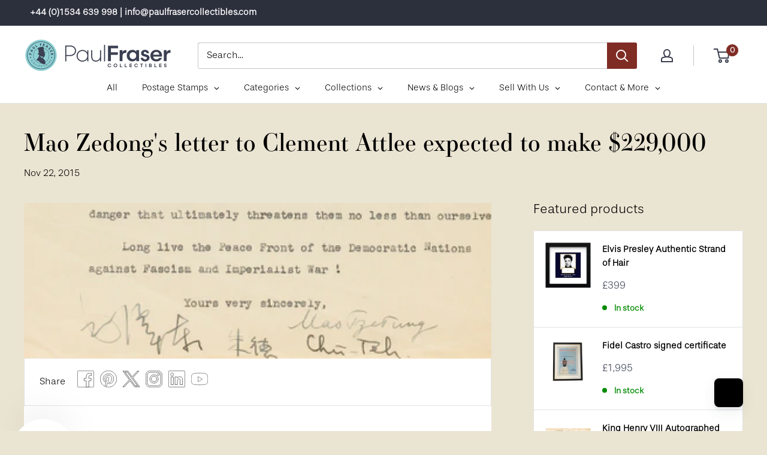

--- FILE ---
content_type: text/html; charset=utf-8
request_url: https://www.paulfrasercollectibles.com/blogs/autographs/mao-zedongs-letter-to-clement-attlee-expected-to-make-229-000
body_size: 66737
content:
<!doctype html>

<html class="no-js" lang="en">
  <head>
    <script type="application/vnd.locksmith+json" data-locksmith>{"version":"v252","locked":false,"initialized":true,"scope":"article","access_granted":true,"access_denied":false,"requires_customer":false,"manual_lock":false,"remote_lock":false,"has_timeout":false,"remote_rendered":null,"hide_resource":false,"hide_links_to_resource":false,"transparent":true,"locks":{"all":[],"opened":[]},"keys":[],"keys_signature":"362acca648fea0eb8476d17db3b6cf320f451bf5861576c2980adc5af1b3e7a1","state":{"template":"article","theme":154306216161,"product":null,"collection":null,"page":null,"blog":"autographs","article":240302663,"app":null},"now":1768245179,"path":"\/blogs\/autographs\/mao-zedongs-letter-to-clement-attlee-expected-to-make-229-000","locale_root_url":"\/","canonical_url":"https:\/\/www.paulfrasercollectibles.com\/blogs\/autographs\/mao-zedongs-letter-to-clement-attlee-expected-to-make-229-000","customer_id":null,"customer_id_signature":"362acca648fea0eb8476d17db3b6cf320f451bf5861576c2980adc5af1b3e7a1","cart":null}</script><script data-locksmith>!function(){undefined;!function(){var s=window.Locksmith={},e=document.querySelector('script[type="application/vnd.locksmith+json"]'),n=e&&e.innerHTML;if(s.state={},s.util={},s.loading=!1,n)try{s.state=JSON.parse(n)}catch(d){}if(document.addEventListener&&document.querySelector){var o,a,i,t=[76,79,67,75,83,77,73,84,72,49,49],c=function(){a=t.slice(0)},l="style",r=function(e){e&&27!==e.keyCode&&"click"!==e.type||(document.removeEventListener("keydown",r),document.removeEventListener("click",r),o&&document.body.removeChild(o),o=null)};c(),document.addEventListener("keyup",function(e){if(e.keyCode===a[0]){if(clearTimeout(i),a.shift(),0<a.length)return void(i=setTimeout(c,1e3));c(),r(),(o=document.createElement("div"))[l].width="50%",o[l].maxWidth="1000px",o[l].height="85%",o[l].border="1px rgba(0, 0, 0, 0.2) solid",o[l].background="rgba(255, 255, 255, 0.99)",o[l].borderRadius="4px",o[l].position="fixed",o[l].top="50%",o[l].left="50%",o[l].transform="translateY(-50%) translateX(-50%)",o[l].boxShadow="0 2px 5px rgba(0, 0, 0, 0.3), 0 0 100vh 100vw rgba(0, 0, 0, 0.5)",o[l].zIndex="2147483645";var t=document.createElement("textarea");t.value=JSON.stringify(JSON.parse(n),null,2),t[l].border="none",t[l].display="block",t[l].boxSizing="border-box",t[l].width="100%",t[l].height="100%",t[l].background="transparent",t[l].padding="22px",t[l].fontFamily="monospace",t[l].fontSize="14px",t[l].color="#333",t[l].resize="none",t[l].outline="none",t.readOnly=!0,o.appendChild(t),document.body.appendChild(o),t.addEventListener("click",function(e){e.stopImmediatePropagation()}),t.select(),document.addEventListener("keydown",r),document.addEventListener("click",r)}})}s.isEmbedded=-1!==window.location.search.indexOf("_ab=0&_fd=0&_sc=1"),s.path=s.state.path||window.location.pathname,s.basePath=s.state.locale_root_url.concat("/apps/locksmith").replace(/^\/\//,"/"),s.reloading=!1,s.util.console=window.console||{log:function(){},error:function(){}},s.util.makeUrl=function(e,t){var n,o=s.basePath+e,a=[],i=s.cache();for(n in i)a.push(n+"="+encodeURIComponent(i[n]));for(n in t)a.push(n+"="+encodeURIComponent(t[n]));return s.state.customer_id&&(a.push("customer_id="+encodeURIComponent(s.state.customer_id)),a.push("customer_id_signature="+encodeURIComponent(s.state.customer_id_signature))),o+=(-1===o.indexOf("?")?"?":"&")+a.join("&")},s._initializeCallbacks=[],s.on=function(e,t){if("initialize"!==e)throw'Locksmith.on() currently only supports the "initialize" event';s._initializeCallbacks.push(t)},s.initializeSession=function(e){if(!s.isEmbedded){var t=!1,n=!0,o=!0;(e=e||{}).silent&&(o=n=!(t=!0)),s.ping({silent:t,spinner:n,reload:o,callback:function(){s._initializeCallbacks.forEach(function(e){e()})}})}},s.cache=function(e){var t={};try{var n=function a(e){return(document.cookie.match("(^|; )"+e+"=([^;]*)")||0)[2]};t=JSON.parse(decodeURIComponent(n("locksmith-params")||"{}"))}catch(d){}if(e){for(var o in e)t[o]=e[o];document.cookie="locksmith-params=; expires=Thu, 01 Jan 1970 00:00:00 GMT; path=/",document.cookie="locksmith-params="+encodeURIComponent(JSON.stringify(t))+"; path=/"}return t},s.cache.cart=s.state.cart,s.cache.cartLastSaved=null,s.params=s.cache(),s.util.reload=function(){s.reloading=!0;try{window.location.href=window.location.href.replace(/#.*/,"")}catch(d){s.util.console.error("Preferred reload method failed",d),window.location.reload()}},s.cache.saveCart=function(e){if(!s.cache.cart||s.cache.cart===s.cache.cartLastSaved)return e?e():null;var t=s.cache.cartLastSaved;s.cache.cartLastSaved=s.cache.cart,fetch("/cart/update.js",{method:"POST",headers:{"Content-Type":"application/json",Accept:"application/json"},body:JSON.stringify({attributes:{locksmith:s.cache.cart}})}).then(function(e){if(!e.ok)throw new Error("Cart update failed: "+e.status);return e.json()}).then(function(){e&&e()})["catch"](function(e){if(s.cache.cartLastSaved=t,!s.reloading)throw e})},s.util.spinnerHTML='<style>body{background:#FFF}@keyframes spin{from{transform:rotate(0deg)}to{transform:rotate(360deg)}}#loading{display:flex;width:100%;height:50vh;color:#777;align-items:center;justify-content:center}#loading .spinner{display:block;animation:spin 600ms linear infinite;position:relative;width:50px;height:50px}#loading .spinner-ring{stroke:currentColor;stroke-dasharray:100%;stroke-width:2px;stroke-linecap:round;fill:none}</style><div id="loading"><div class="spinner"><svg width="100%" height="100%"><svg preserveAspectRatio="xMinYMin"><circle class="spinner-ring" cx="50%" cy="50%" r="45%"></circle></svg></svg></div></div>',s.util.clobberBody=function(e){document.body.innerHTML=e},s.util.clobberDocument=function(e){e.responseText&&(e=e.responseText),document.documentElement&&document.removeChild(document.documentElement);var t=document.open("text/html","replace");t.writeln(e),t.close(),setTimeout(function(){var e=t.querySelector("[autofocus]");e&&e.focus()},100)},s.util.serializeForm=function(e){if(e&&"FORM"===e.nodeName){var t,n,o={};for(t=e.elements.length-1;0<=t;t-=1)if(""!==e.elements[t].name)switch(e.elements[t].nodeName){case"INPUT":switch(e.elements[t].type){default:case"text":case"hidden":case"password":case"button":case"reset":case"submit":o[e.elements[t].name]=e.elements[t].value;break;case"checkbox":case"radio":e.elements[t].checked&&(o[e.elements[t].name]=e.elements[t].value);break;case"file":}break;case"TEXTAREA":o[e.elements[t].name]=e.elements[t].value;break;case"SELECT":switch(e.elements[t].type){case"select-one":o[e.elements[t].name]=e.elements[t].value;break;case"select-multiple":for(n=e.elements[t].options.length-1;0<=n;n-=1)e.elements[t].options[n].selected&&(o[e.elements[t].name]=e.elements[t].options[n].value)}break;case"BUTTON":switch(e.elements[t].type){case"reset":case"submit":case"button":o[e.elements[t].name]=e.elements[t].value}}return o}},s.util.on=function(e,i,s,t){t=t||document;var c="locksmith-"+e+i,n=function(e){var t=e.target,n=e.target.parentElement,o=t&&t.className&&(t.className.baseVal||t.className)||"",a=n&&n.className&&(n.className.baseVal||n.className)||"";("string"==typeof o&&-1!==o.split(/\s+/).indexOf(i)||"string"==typeof a&&-1!==a.split(/\s+/).indexOf(i))&&!e[c]&&(e[c]=!0,s(e))};t.attachEvent?t.attachEvent(e,n):t.addEventListener(e,n,!1)},s.util.enableActions=function(e){s.util.on("click","locksmith-action",function(e){e.preventDefault();var t=e.target;t.dataset.confirmWith&&!confirm(t.dataset.confirmWith)||(t.disabled=!0,t.innerText=t.dataset.disableWith,s.post("/action",t.dataset.locksmithParams,{spinner:!1,type:"text",success:function(e){(e=JSON.parse(e.responseText)).message&&alert(e.message),s.util.reload()}}))},e)},s.util.inject=function(e,t){var n=["data","locksmith","append"];if(-1!==t.indexOf(n.join("-"))){var o=document.createElement("div");o.innerHTML=t,e.appendChild(o)}else e.innerHTML=t;var a,i,s=e.querySelectorAll("script");for(i=0;i<s.length;++i){a=s[i];var c=document.createElement("script");if(a.type&&(c.type=a.type),a.src)c.src=a.src;else{var l=document.createTextNode(a.innerHTML);c.appendChild(l)}e.appendChild(c)}var r=e.querySelector("[autofocus]");r&&r.focus()},s.post=function(e,t,n){!1!==(n=n||{}).spinner&&s.util.clobberBody(s.util.spinnerHTML);var o={};n.container===document?(o.layout=1,n.success=function(e){s.util.clobberDocument(e)}):n.container&&(o.layout=0,n.success=function(e){var t=document.getElementById(n.container);s.util.inject(t,e),t.id===t.firstChild.id&&t.parentElement.replaceChild(t.firstChild,t)}),n.form_type&&(t.form_type=n.form_type),n.include_layout_classes!==undefined&&(t.include_layout_classes=n.include_layout_classes),n.lock_id!==undefined&&(t.lock_id=n.lock_id),s.loading=!0;var a=s.util.makeUrl(e,o),i="json"===n.type||"text"===n.type;fetch(a,{method:"POST",headers:{"Content-Type":"application/json",Accept:i?"application/json":"text/html"},body:JSON.stringify(t)}).then(function(e){if(!e.ok)throw new Error("Request failed: "+e.status);return e.text()}).then(function(e){var t=n.success||s.util.clobberDocument;t(i?{responseText:e}:e)})["catch"](function(e){if(!s.reloading)if("dashboard.weglot.com"!==window.location.host){if(!n.silent)throw alert("Something went wrong! Please refresh and try again."),e;console.error(e)}else console.error(e)})["finally"](function(){s.loading=!1})},s.postResource=function(e,t){e.path=s.path,e.search=window.location.search,e.state=s.state,e.passcode&&(e.passcode=e.passcode.trim()),e.email&&(e.email=e.email.trim()),e.state.cart=s.cache.cart,e.locksmith_json=s.jsonTag,e.locksmith_json_signature=s.jsonTagSignature,s.post("/resource",e,t)},s.ping=function(e){if(!s.isEmbedded){e=e||{};var t=function(){e.reload?s.util.reload():"function"==typeof e.callback&&e.callback()};s.post("/ping",{path:s.path,search:window.location.search,state:s.state},{spinner:!!e.spinner,silent:"undefined"==typeof e.silent||e.silent,type:"text",success:function(e){e&&e.responseText?((e=JSON.parse(e.responseText)).messages&&0<e.messages.length&&s.showMessages(e.messages),e.cart&&s.cache.cart!==e.cart?(s.cache.cart=e.cart,s.cache.saveCart(function(){t(),e.cart&&e.cart.match(/^.+:/)&&s.util.reload()})):t()):console.error("[Locksmith] Invalid result in ping callback:",e)}})}},s.timeoutMonitor=function(){var e=s.cache.cart;s.ping({callback:function(){e!==s.cache.cart||setTimeout(function(){s.timeoutMonitor()},6e4)}})},s.showMessages=function(e){var t=document.createElement("div");t.style.position="fixed",t.style.left=0,t.style.right=0,t.style.bottom="-50px",t.style.opacity=0,t.style.background="#191919",t.style.color="#ddd",t.style.transition="bottom 0.2s, opacity 0.2s",t.style.zIndex=999999,t.innerHTML="        <style>          .locksmith-ab .locksmith-b { display: none; }          .locksmith-ab.toggled .locksmith-b { display: flex; }          .locksmith-ab.toggled .locksmith-a { display: none; }          .locksmith-flex { display: flex; flex-wrap: wrap; justify-content: space-between; align-items: center; padding: 10px 20px; }          .locksmith-message + .locksmith-message { border-top: 1px #555 solid; }          .locksmith-message a { color: inherit; font-weight: bold; }          .locksmith-message a:hover { color: inherit; opacity: 0.8; }          a.locksmith-ab-toggle { font-weight: inherit; text-decoration: underline; }          .locksmith-text { flex-grow: 1; }          .locksmith-cta { flex-grow: 0; text-align: right; }          .locksmith-cta button { transform: scale(0.8); transform-origin: left; }          .locksmith-cta > * { display: block; }          .locksmith-cta > * + * { margin-top: 10px; }          .locksmith-message a.locksmith-close { flex-grow: 0; text-decoration: none; margin-left: 15px; font-size: 30px; font-family: monospace; display: block; padding: 2px 10px; }                    @media screen and (max-width: 600px) {            .locksmith-wide-only { display: none !important; }            .locksmith-flex { padding: 0 15px; }            .locksmith-flex > * { margin-top: 5px; margin-bottom: 5px; }            .locksmith-cta { text-align: left; }          }                    @media screen and (min-width: 601px) {            .locksmith-narrow-only { display: none !important; }          }        </style>      "+e.map(function(e){return'<div class="locksmith-message">'+e+"</div>"}).join(""),document.body.appendChild(t),document.body.style.position="relative",document.body.parentElement.style.paddingBottom=t.offsetHeight+"px",setTimeout(function(){t.style.bottom=0,t.style.opacity=1},50),s.util.on("click","locksmith-ab-toggle",function(e){e.preventDefault();for(var t=e.target.parentElement;-1===t.className.split(" ").indexOf("locksmith-ab");)t=t.parentElement;-1!==t.className.split(" ").indexOf("toggled")?t.className=t.className.replace("toggled",""):t.className=t.className+" toggled"}),s.util.enableActions(t)}}()}();</script>
      <script data-locksmith>Locksmith.cache.cart=null</script>

  <script data-locksmith>Locksmith.jsonTag="{\"version\":\"v252\",\"locked\":false,\"initialized\":true,\"scope\":\"article\",\"access_granted\":true,\"access_denied\":false,\"requires_customer\":false,\"manual_lock\":false,\"remote_lock\":false,\"has_timeout\":false,\"remote_rendered\":null,\"hide_resource\":false,\"hide_links_to_resource\":false,\"transparent\":true,\"locks\":{\"all\":[],\"opened\":[]},\"keys\":[],\"keys_signature\":\"362acca648fea0eb8476d17db3b6cf320f451bf5861576c2980adc5af1b3e7a1\",\"state\":{\"template\":\"article\",\"theme\":154306216161,\"product\":null,\"collection\":null,\"page\":null,\"blog\":\"autographs\",\"article\":240302663,\"app\":null},\"now\":1768245179,\"path\":\"\\\/blogs\\\/autographs\\\/mao-zedongs-letter-to-clement-attlee-expected-to-make-229-000\",\"locale_root_url\":\"\\\/\",\"canonical_url\":\"https:\\\/\\\/www.paulfrasercollectibles.com\\\/blogs\\\/autographs\\\/mao-zedongs-letter-to-clement-attlee-expected-to-make-229-000\",\"customer_id\":null,\"customer_id_signature\":\"362acca648fea0eb8476d17db3b6cf320f451bf5861576c2980adc5af1b3e7a1\",\"cart\":null}";Locksmith.jsonTagSignature="b465018846fc72dc11abc29e3c8d859c6c3624293192d33f73d0207149724f1b"</script>
    <!-- Google Tag Manager -->
<script>(function(w,d,s,l,i){w[l]=w[l]||[];w[l].push({'gtm.start':
new Date().getTime(),event:'gtm.js'});var f=d.getElementsByTagName(s)[0],
j=d.createElement(s),dl=l!='dataLayer'?'&l='+l:'';j.async=true;j.src=
'https://www.googletagmanager.com/gtm.js?id='+i+dl;f.parentNode.insertBefore(j,f);
})(window,document,'script','dataLayer','GTM-KLS2HXS7');</script>
<!-- End Google Tag Manager -->

    <!-- Google tag (gtag.js) -->
<script async src="https://www.googletagmanager.com/gtag/js?id=G-4RVVWH1EEE"></script>
<script>
  window.dataLayer = window.dataLayer || [];
  function gtag(){dataLayer.push(arguments);}
  gtag('js', new Date());

  gtag('config', 'G-4RVVWH1EEE');
</script>
    
    <!-- Google tag (gtag.js) -->
<script async src="https://www.googletagmanager.com/gtag/js?id=G-56KXJJXVPK"></script>
<script>
 window.dataLayer = window.dataLayer || [];
 function gtag(){dataLayer.push(arguments);}
 gtag('js', new Date());

 gtag('config', 'G-56KXJJXVPK');

</script>
    
 <script>/* start spd config */window._spt_delay_keywords=["/gtag/js,gtag(,/checkouts,/tiktok-track.js,/hotjar-,/smile-,/adoric.js,/wpm/,fbq("];/* end spd config */</script>
<!-- Added by Tapita SEO & Speed-->

  


<!-- /Added by Tapita SEO & Speed --> 

    <!-- Barnebys Analytics -->

<script>
  (function(i,s,o,g,r,a,m){
      i['BarnebysAnalyticsObject']=r;
      i[r]=i[r]||function(){(i[r].q=i[r].q||[]).push(arguments)},i[r].l=1*new Date();
      a=s.createElement(o),m=s.getElementsByTagName(o)[0];
      a.async=1;
      a.src=g;
      m.parentNode.insertBefore(a,m)
  })(window,document,'script','https://analytics.barnebys.com/bite.v1.js','ba');
  ba('init', '3276');
</script>

<!-- End Barnebys Analytics -->
    <script type="text/javascript" src="https://ajax.googleapis.com/ajax/libs/jquery/1.10.2/jquery.min.js" defer></script>
    <script type="text/javascript" src="https://sp-auction.webkul.com/js/jquery.countdown.min.js" defer></script>
    <script type="text/javascript" src="https://cdnjs.cloudflare.com/ajax/libs/socket.io/2.1.1/socket.io.js" defer></script>

    <meta charset="utf-8">
    <meta name="viewport" content="width=device-width, initial-scale=1.0, height=device-height, minimum-scale=1.0, maximum-scale=5.0">
    <meta name="theme-color" content="#3b3f50"><title>Mao Zedong&#39;s letter to Clement Attlee expected to make $229,000
</title><meta name="description" content="A letter sent from Mao Zedong to future British prime minister Clement Attlee is to cross the block at Sotheby&#39;s London. It&#39;s valued at £100,000-150,000 ($152,650-228,975). Mao Zedong became the leader of the People&#39;s Republic of China in 1950 The letter dates to November 1, 1937 and appeals to Britain for support in t">
<link rel="canonical" href="https://www.paulfrasercollectibles.com/blogs/autographs/mao-zedongs-letter-to-clement-attlee-expected-to-make-229-000"><link rel="shortcut icon" href="//www.paulfrasercollectibles.com/cdn/shop/files/PFC_Website_Only-smalllogo_6a4f5cde-6064-4ca1-8e9a-cb90e5e9e42e_96x96.png?v=1685614863" type="image/png"><link as="style" href="//www.paulfrasercollectibles.com/cdn/shop/t/39/assets/theme.css?v=84526794915789098981757075761" preload>
    <link as="script" href="//www.paulfrasercollectibles.com/cdn/shop/t/39/assets/theme.min.js?v=25386359372763937941757074228" preload>
    <link rel="preconnect" href="https://cdn.shopify.com">
    <link rel="preconnect" href="https://fonts.shopifycdn.com">
    <link rel="dns-prefetch" href="https://productreviews.shopifycdn.com">
    <link rel="dns-prefetch" href="https://ajax.googleapis.com">
    <link rel="dns-prefetch" href="https://maps.googleapis.com">
    <link rel="dns-prefetch" href="https://maps.gstatic.com">

    <meta property="og:type" content="article">
<meta property="og:title" content="Mao Zedong&#39;s letter to Clement Attlee expected to make $229,000">
<meta property="og:image" content="http://www.paulfrasercollectibles.com/cdn/shop/articles/mao-zedong-autograph_150.png?v=1503582876">
<meta property="og:image:secure_url" content="https://www.paulfrasercollectibles.com/cdn/shop/articles/mao-zedong-autograph_150.png?v=1503582876">
<meta property="og:image:width" content="450">
    <meta property="og:image:height" content="150"><meta property="og:description" content="A letter sent from Mao Zedong to future British prime minister Clement Attlee is to cross the block at Sotheby&#39;s London. It&#39;s valued at £100,000-150,000 ($152,650-228,975). Mao Zedong became the leader of the People&#39;s Republic of China in 1950 The letter dates to November 1, 1937 and appeals to Britain for support in t">
<meta property="og:url" content="https://www.paulfrasercollectibles.com/blogs/autographs/mao-zedongs-letter-to-clement-attlee-expected-to-make-229-000">
<meta property="og:site_name" content="Paul Fraser Collectibles"><meta name="twitter:card" content="summary"><meta name="twitter:title" content="Mao Zedong's letter to Clement Attlee expected to make $229,000">
<meta name="twitter:description" content="Mao Zedong wrote the letter to Clement Attlee after the Japanese invasion in 1937">
<meta name="twitter:image" content="https://www.paulfrasercollectibles.com/cdn/shop/articles/mao-zedong-autograph_150_600x600_crop_center.png?v=1503582876">

    <link rel="preload" href="" as="font" type="font/woff2" crossorigin>
<link rel="preload" href="//www.paulfrasercollectibles.com/cdn/fonts/barlow/barlow_n5.a193a1990790eba0cc5cca569d23799830e90f07.woff2" as="font" type="font/woff2" crossorigin>

<style>
  
  @font-face {
  font-family: Barlow;
  font-weight: 500;
  font-style: normal;
  font-display: swap;
  src: url("//www.paulfrasercollectibles.com/cdn/fonts/barlow/barlow_n5.a193a1990790eba0cc5cca569d23799830e90f07.woff2") format("woff2"),
       url("//www.paulfrasercollectibles.com/cdn/fonts/barlow/barlow_n5.ae31c82169b1dc0715609b8cc6a610b917808358.woff") format("woff");
}

@font-face {
  font-family: Barlow;
  font-weight: 600;
  font-style: normal;
  font-display: swap;
  src: url("//www.paulfrasercollectibles.com/cdn/fonts/barlow/barlow_n6.329f582a81f63f125e63c20a5a80ae9477df68e1.woff2") format("woff2"),
       url("//www.paulfrasercollectibles.com/cdn/fonts/barlow/barlow_n6.0163402e36247bcb8b02716880d0b39568412e9e.woff") format("woff");
}



  @font-face {
  font-family: Barlow;
  font-weight: 700;
  font-style: normal;
  font-display: swap;
  src: url("//www.paulfrasercollectibles.com/cdn/fonts/barlow/barlow_n7.691d1d11f150e857dcbc1c10ef03d825bc378d81.woff2") format("woff2"),
       url("//www.paulfrasercollectibles.com/cdn/fonts/barlow/barlow_n7.4fdbb1cb7da0e2c2f88492243ffa2b4f91924840.woff") format("woff");
}

  @font-face {
  font-family: Barlow;
  font-weight: 500;
  font-style: italic;
  font-display: swap;
  src: url("//www.paulfrasercollectibles.com/cdn/fonts/barlow/barlow_i5.714d58286997b65cd479af615cfa9bb0a117a573.woff2") format("woff2"),
       url("//www.paulfrasercollectibles.com/cdn/fonts/barlow/barlow_i5.0120f77e6447d3b5df4bbec8ad8c2d029d87fb21.woff") format("woff");
}

  @font-face {
  font-family: Barlow;
  font-weight: 700;
  font-style: italic;
  font-display: swap;
  src: url("//www.paulfrasercollectibles.com/cdn/fonts/barlow/barlow_i7.50e19d6cc2ba5146fa437a5a7443c76d5d730103.woff2") format("woff2"),
       url("//www.paulfrasercollectibles.com/cdn/fonts/barlow/barlow_i7.47e9f98f1b094d912e6fd631cc3fe93d9f40964f.woff") format("woff");
}


  :root {
    --default-text-font-size : 15px;
    --base-text-font-size    : 16px;
    --heading-font-family    : "New York", Iowan Old Style, Apple Garamond, Baskerville, Times New Roman, Droid Serif, Times, Source Serif Pro, serif, Apple Color Emoji, Segoe UI Emoji, Segoe UI Symbol;
    --heading-font-weight    : 400;
    --heading-font-style     : normal;
    --text-font-family       : Barlow, sans-serif;
    --text-font-weight       : 500;
    --text-font-style        : normal;
    --text-font-bolder-weight: 600;
    --text-link-decoration   : underline;

    --text-color               : #000000;
    --text-color-rgb           : 0, 0, 0;
    --heading-color            : #000000;
    --border-color             : #e1e3e4;
    --border-color-rgb         : 225, 227, 228;
    --form-border-color        : #d4d6d8;
    --accent-color             : #3b3f50;
    --accent-color-rgb         : 59, 63, 80;
    --link-color               : #3b3f50;
    --link-color-hover         : #1b1c24;
    --background               : #eae4d2;
    --secondary-background     : #ffffff;
    --secondary-background-rgb : 255, 255, 255;
    --accent-background        : rgba(59, 63, 80, 0.08);

    --input-background: #ffffff;

    --error-color       : #ff0000;
    --error-background  : rgba(255, 0, 0, 0.07);
    --success-color     : #00aa00;
    --success-background: rgba(0, 170, 0, 0.11);

    --primary-button-background      : #3b3f50;
    --primary-button-background-rgb  : 59, 63, 80;
    --primary-button-text-color      : #ffffff;
    --secondary-button-background    : #3b3f50;
    --secondary-button-background-rgb: 59, 63, 80;
    --secondary-button-text-color    : #ffffff;

    --header-background      : #ffffff;
    --header-text-color      : #3b3f50;
    --header-light-text-color: #3b3f50;
    --header-border-color    : rgba(59, 63, 80, 0.3);
    --header-accent-color    : #7f2c25;

    --footer-background-color:    #2c2f3c;
    --footer-heading-text-color:  #9dcfd4;
    --footer-body-text-color:     #f3f5f6;
    --footer-accent-color:        #9dcfd4;
    --footer-accent-color-rgb:    157, 207, 212;
    --footer-border:              none;
    
    --flickity-arrow-color: #abb1b4;--product-on-sale-accent           : #ee0000;
    --product-on-sale-accent-rgb       : 238, 0, 0;
    --product-on-sale-color            : #ffffff;
    --product-in-stock-color           : #008a00;
    --product-low-stock-color          : #ee0000;
    --product-sold-out-color           : #8a9297;
    --product-custom-label-1-background: #008a00;
    --product-custom-label-1-color     : #ffffff;
    --product-custom-label-2-background: #00a500;
    --product-custom-label-2-color     : #ffffff;
    --product-review-star-color        : #ffbd00;

    --mobile-container-gutter : 20px;
    --desktop-container-gutter: 40px;
  }
</style>

<script>
  // IE11 does not have support for CSS variables, so we have to polyfill them
  if (!(((window || {}).CSS || {}).supports && window.CSS.supports('(--a: 0)'))) {
    const script = document.createElement('script');
    script.type = 'text/javascript';
    script.src = 'https://cdn.jsdelivr.net/npm/css-vars-ponyfill@2';
    script.onload = function() {
      cssVars({});
    };

    document.getElementsByTagName('head')[0].appendChild(script);
  }
</script>


    <script>window.performance && window.performance.mark && window.performance.mark('shopify.content_for_header.start');</script><meta name="google-site-verification" content="wNkouADpf5fI29MA2eMBZ71Rx8eKmiwAQX8bBmynmns">
<meta id="shopify-digital-wallet" name="shopify-digital-wallet" content="/16450221/digital_wallets/dialog">
<link rel="alternate" type="application/atom+xml" title="Feed" href="/blogs/autographs.atom" />
<script async="async" src="/checkouts/internal/preloads.js?locale=en-GB"></script>
<script id="shopify-features" type="application/json">{"accessToken":"a09d0a114139fb6df1d56dc6eab17a99","betas":["rich-media-storefront-analytics"],"domain":"www.paulfrasercollectibles.com","predictiveSearch":true,"shopId":16450221,"locale":"en"}</script>
<script>var Shopify = Shopify || {};
Shopify.shop = "paulfrasercollectibles.myshopify.com";
Shopify.locale = "en";
Shopify.currency = {"active":"GBP","rate":"1.0"};
Shopify.country = "GB";
Shopify.theme = {"name":"pf-6.6.0\/main","id":154306216161,"schema_name":"Warehouse","schema_version":"6.6.0","theme_store_id":null,"role":"main"};
Shopify.theme.handle = "null";
Shopify.theme.style = {"id":null,"handle":null};
Shopify.cdnHost = "www.paulfrasercollectibles.com/cdn";
Shopify.routes = Shopify.routes || {};
Shopify.routes.root = "/";</script>
<script type="module">!function(o){(o.Shopify=o.Shopify||{}).modules=!0}(window);</script>
<script>!function(o){function n(){var o=[];function n(){o.push(Array.prototype.slice.apply(arguments))}return n.q=o,n}var t=o.Shopify=o.Shopify||{};t.loadFeatures=n(),t.autoloadFeatures=n()}(window);</script>
<script id="shop-js-analytics" type="application/json">{"pageType":"article"}</script>
<script defer="defer" async type="module" src="//www.paulfrasercollectibles.com/cdn/shopifycloud/shop-js/modules/v2/client.init-shop-cart-sync_CG-L-Qzi.en.esm.js"></script>
<script defer="defer" async type="module" src="//www.paulfrasercollectibles.com/cdn/shopifycloud/shop-js/modules/v2/chunk.common_B8yXDTDb.esm.js"></script>
<script type="module">
  await import("//www.paulfrasercollectibles.com/cdn/shopifycloud/shop-js/modules/v2/client.init-shop-cart-sync_CG-L-Qzi.en.esm.js");
await import("//www.paulfrasercollectibles.com/cdn/shopifycloud/shop-js/modules/v2/chunk.common_B8yXDTDb.esm.js");

  window.Shopify.SignInWithShop?.initShopCartSync?.({"fedCMEnabled":true,"windoidEnabled":true});

</script>
<script>(function() {
  var isLoaded = false;
  function asyncLoad() {
    if (isLoaded) return;
    isLoaded = true;
    var urls = ["\/\/static.zotabox.com\/9\/7\/9729793e292b44f3b09661e45627ecf3\/widgets.js?shop=paulfrasercollectibles.myshopify.com","https:\/\/chimpstatic.com\/mcjs-connected\/js\/users\/10b6a9f21e33bf63aecc2ba56\/1d644b52acab733fdd085236d.js?shop=paulfrasercollectibles.myshopify.com","https:\/\/chimpstatic.com\/mcjs-connected\/js\/users\/10b6a9f21e33bf63aecc2ba56\/7199f47253f7007422509ae59.js?shop=paulfrasercollectibles.myshopify.com","\/\/swymv3starter-01.azureedge.net\/code\/swym-shopify.js?shop=paulfrasercollectibles.myshopify.com","https:\/\/d23dclunsivw3h.cloudfront.net\/redirect-app.js?shop=paulfrasercollectibles.myshopify.com","https:\/\/cdn.shopify.com\/s\/files\/1\/0597\/3783\/3627\/files\/tptinstall.min.js?v=1718591634\u0026t=tapita-seo-script-tags\u0026shop=paulfrasercollectibles.myshopify.com","https:\/\/pmslider.netlify.app\/s2\/paulfrasercollectibles.js?abg=\u0026ac1=\u0026ap=ms\u0026ar=\u0026at=chl\u0026dbg=\u0026dc1=\u0026dc2=\u0026dl=\u0026dp=b\u0026dt=counter\u0026em=\u0026eov=\u0026ev=\u0026ezc=\u0026ezh=\u0026haob=\u0026haom=\u0026hod=\u0026hom=\u0026pvi=\u0026rti=true\u0026saoh=\u0026sm=a\u0026v=4\u0026shop=paulfrasercollectibles.myshopify.com"];
    for (var i = 0; i < urls.length; i++) {
      var s = document.createElement('script');
      s.type = 'text/javascript';
      s.async = true;
      s.src = urls[i];
      var x = document.getElementsByTagName('script')[0];
      x.parentNode.insertBefore(s, x);
    }
  };
  if(window.attachEvent) {
    window.attachEvent('onload', asyncLoad);
  } else {
    window.addEventListener('load', asyncLoad, false);
  }
})();</script>
<script id="__st">var __st={"a":16450221,"offset":0,"reqid":"721fc881-9c72-4866-b728-dc3703c55a5f-1768245179","pageurl":"www.paulfrasercollectibles.com\/blogs\/autographs\/mao-zedongs-letter-to-clement-attlee-expected-to-make-229-000","s":"articles-240302663","u":"24a18f1eee57","p":"article","rtyp":"article","rid":240302663};</script>
<script>window.ShopifyPaypalV4VisibilityTracking = true;</script>
<script id="captcha-bootstrap">!function(){'use strict';const t='contact',e='account',n='new_comment',o=[[t,t],['blogs',n],['comments',n],[t,'customer']],c=[[e,'customer_login'],[e,'guest_login'],[e,'recover_customer_password'],[e,'create_customer']],r=t=>t.map((([t,e])=>`form[action*='/${t}']:not([data-nocaptcha='true']) input[name='form_type'][value='${e}']`)).join(','),a=t=>()=>t?[...document.querySelectorAll(t)].map((t=>t.form)):[];function s(){const t=[...o],e=r(t);return a(e)}const i='password',u='form_key',d=['recaptcha-v3-token','g-recaptcha-response','h-captcha-response',i],f=()=>{try{return window.sessionStorage}catch{return}},m='__shopify_v',_=t=>t.elements[u];function p(t,e,n=!1){try{const o=window.sessionStorage,c=JSON.parse(o.getItem(e)),{data:r}=function(t){const{data:e,action:n}=t;return t[m]||n?{data:e,action:n}:{data:t,action:n}}(c);for(const[e,n]of Object.entries(r))t.elements[e]&&(t.elements[e].value=n);n&&o.removeItem(e)}catch(o){console.error('form repopulation failed',{error:o})}}const l='form_type',E='cptcha';function T(t){t.dataset[E]=!0}const w=window,h=w.document,L='Shopify',v='ce_forms',y='captcha';let A=!1;((t,e)=>{const n=(g='f06e6c50-85a8-45c8-87d0-21a2b65856fe',I='https://cdn.shopify.com/shopifycloud/storefront-forms-hcaptcha/ce_storefront_forms_captcha_hcaptcha.v1.5.2.iife.js',D={infoText:'Protected by hCaptcha',privacyText:'Privacy',termsText:'Terms'},(t,e,n)=>{const o=w[L][v],c=o.bindForm;if(c)return c(t,g,e,D).then(n);var r;o.q.push([[t,g,e,D],n]),r=I,A||(h.body.append(Object.assign(h.createElement('script'),{id:'captcha-provider',async:!0,src:r})),A=!0)});var g,I,D;w[L]=w[L]||{},w[L][v]=w[L][v]||{},w[L][v].q=[],w[L][y]=w[L][y]||{},w[L][y].protect=function(t,e){n(t,void 0,e),T(t)},Object.freeze(w[L][y]),function(t,e,n,w,h,L){const[v,y,A,g]=function(t,e,n){const i=e?o:[],u=t?c:[],d=[...i,...u],f=r(d),m=r(i),_=r(d.filter((([t,e])=>n.includes(e))));return[a(f),a(m),a(_),s()]}(w,h,L),I=t=>{const e=t.target;return e instanceof HTMLFormElement?e:e&&e.form},D=t=>v().includes(t);t.addEventListener('submit',(t=>{const e=I(t);if(!e)return;const n=D(e)&&!e.dataset.hcaptchaBound&&!e.dataset.recaptchaBound,o=_(e),c=g().includes(e)&&(!o||!o.value);(n||c)&&t.preventDefault(),c&&!n&&(function(t){try{if(!f())return;!function(t){const e=f();if(!e)return;const n=_(t);if(!n)return;const o=n.value;o&&e.removeItem(o)}(t);const e=Array.from(Array(32),(()=>Math.random().toString(36)[2])).join('');!function(t,e){_(t)||t.append(Object.assign(document.createElement('input'),{type:'hidden',name:u})),t.elements[u].value=e}(t,e),function(t,e){const n=f();if(!n)return;const o=[...t.querySelectorAll(`input[type='${i}']`)].map((({name:t})=>t)),c=[...d,...o],r={};for(const[a,s]of new FormData(t).entries())c.includes(a)||(r[a]=s);n.setItem(e,JSON.stringify({[m]:1,action:t.action,data:r}))}(t,e)}catch(e){console.error('failed to persist form',e)}}(e),e.submit())}));const S=(t,e)=>{t&&!t.dataset[E]&&(n(t,e.some((e=>e===t))),T(t))};for(const o of['focusin','change'])t.addEventListener(o,(t=>{const e=I(t);D(e)&&S(e,y())}));const B=e.get('form_key'),M=e.get(l),P=B&&M;t.addEventListener('DOMContentLoaded',(()=>{const t=y();if(P)for(const e of t)e.elements[l].value===M&&p(e,B);[...new Set([...A(),...v().filter((t=>'true'===t.dataset.shopifyCaptcha))])].forEach((e=>S(e,t)))}))}(h,new URLSearchParams(w.location.search),n,t,e,['guest_login'])})(!0,!0)}();</script>
<script integrity="sha256-4kQ18oKyAcykRKYeNunJcIwy7WH5gtpwJnB7kiuLZ1E=" data-source-attribution="shopify.loadfeatures" defer="defer" src="//www.paulfrasercollectibles.com/cdn/shopifycloud/storefront/assets/storefront/load_feature-a0a9edcb.js" crossorigin="anonymous"></script>
<script data-source-attribution="shopify.dynamic_checkout.dynamic.init">var Shopify=Shopify||{};Shopify.PaymentButton=Shopify.PaymentButton||{isStorefrontPortableWallets:!0,init:function(){window.Shopify.PaymentButton.init=function(){};var t=document.createElement("script");t.src="https://www.paulfrasercollectibles.com/cdn/shopifycloud/portable-wallets/latest/portable-wallets.en.js",t.type="module",document.head.appendChild(t)}};
</script>
<script data-source-attribution="shopify.dynamic_checkout.buyer_consent">
  function portableWalletsHideBuyerConsent(e){var t=document.getElementById("shopify-buyer-consent"),n=document.getElementById("shopify-subscription-policy-button");t&&n&&(t.classList.add("hidden"),t.setAttribute("aria-hidden","true"),n.removeEventListener("click",e))}function portableWalletsShowBuyerConsent(e){var t=document.getElementById("shopify-buyer-consent"),n=document.getElementById("shopify-subscription-policy-button");t&&n&&(t.classList.remove("hidden"),t.removeAttribute("aria-hidden"),n.addEventListener("click",e))}window.Shopify?.PaymentButton&&(window.Shopify.PaymentButton.hideBuyerConsent=portableWalletsHideBuyerConsent,window.Shopify.PaymentButton.showBuyerConsent=portableWalletsShowBuyerConsent);
</script>
<script data-source-attribution="shopify.dynamic_checkout.cart.bootstrap">document.addEventListener("DOMContentLoaded",(function(){function t(){return document.querySelector("shopify-accelerated-checkout-cart, shopify-accelerated-checkout")}if(t())Shopify.PaymentButton.init();else{new MutationObserver((function(e,n){t()&&(Shopify.PaymentButton.init(),n.disconnect())})).observe(document.body,{childList:!0,subtree:!0})}}));
</script>
<script id='scb4127' type='text/javascript' async='' src='https://www.paulfrasercollectibles.com/cdn/shopifycloud/privacy-banner/storefront-banner.js'></script>
<script>window.performance && window.performance.mark && window.performance.mark('shopify.content_for_header.end');</script>
<script type="text/javascript">window.moneyFormat = "£{{amount}}";
  window.shopCurrency = "GBP";
  window.assetsUrl = '//www.paulfrasercollectibles.com/cdn/shop/t/39/assets/';
</script>
<script>
  window.globoRelatedProductsConfig = {
    apiUrl: "https://related-products.globosoftware.net/api",
    alternateApiUrl: "https://related-products.globosoftware.net",
    shop: "paulfrasercollectibles.myshopify.com",
    shopNumber: 31786,
    domain: "www.paulfrasercollectibles.com",
    customer:null,
    urls: {
      search: "\/search",
      collection: "\/collections",
    },
    page: 'article',
    translation: {"add_to_cart":"Add to cart","added_to_cart":"Added to cart","add_selected_to_cart":"Add selected to cart","added_selected_to_cart":"Added selected to cart","sale":"Sale","total_price":"Total price:","this_item":"This item:","sold_out":"Sold out","add_to_cart_short":"ADD","added_to_cart_short":"ADDED"},
    settings: {"redirect":true,"new_tab":true,"image_ratio":"400:500","visible_tags":null,"hidden_tags":null,"exclude_tags":null,"carousel_autoplay":false,"carousel_loop":true,"carousel_rtl":false,"carousel_items":5,"sold_out":false,"discount":{"enable":false,"condition":"any","type":"percentage","value":10}},
    manualRecommendations: {},
    boughtTogetherIds: {},
    trendingProducts: {"error":"json not allowed for this object"},
    productBoughtTogether: {"type":"product_bought_together","enable":false,"title":{"text":"Frequently Bought Together","color":"#1d2d6b","fontSize":"25","align":"left"},"subtitle":{"text":"","color":"#677279","fontSize":"18"},"limit":10,"maxWidth":1170,"conditions":[{"id":"bought_together","status":1},{"id":"manual","status":1},{"id":"vendor","type":"same","status":1},{"id":"type","type":"same","status":1},{"id":"collection","type":"same","status":1},{"id":"tags","type":"same","status":1},{"id":"global","status":1}],"template":{"id":"2","elements":["price","addToCartBtn","variantSelector","saleLabel"],"productTitle":{"fontSize":"15","color":"#1d2d6b"},"productPrice":{"fontSize":"14","color":"#00badb"},"productOldPrice":{"fontSize":16,"color":"#677279"},"button":{"fontSize":"14","color":"#ffffff","backgroundColor":"#00badb"},"saleLabel":{"color":"#ffffff","backgroundColor":"#ee0000"},"this_item":true,"selected":true},"random":false,"discount":true},
    productRelated: {"type":"product_related","enable":false,"title":{"text":"Related products","color":"#1d2d6b","fontSize":"25","align":"center"},"subtitle":{"text":null,"color":"#677279","fontSize":"18"},"limit":10,"maxWidth":1170,"conditions":[{"id":"manual","status":1},{"id":"bought_together","status":0},{"id":"vendor","type":"same","status":0},{"id":"type","type":"same","status":0},{"id":"collection","type":"same","status":1},{"id":"tags","type":"same","status":0},{"id":"global","status":0}],"template":{"id":"1","elements":["price","addToCartBtn","variantSelector","saleLabel"],"productTitle":{"fontSize":"15","color":"#1d2d6b"},"productPrice":{"fontSize":"14","color":"#00badb"},"productOldPrice":{"fontSize":16,"color":"#677279"},"button":{"fontSize":"14","color":"#ffffff","backgroundColor":"#00badb"},"saleLabel":{"color":"#ffffff","backgroundColor":"#ee0000"},"this_item":false,"selected":false},"random":false,"discount":false},
    cart: {"type":"cart","enable":false,"title":{"text":"What else do you need?","color":"#1d2d6b","fontSize":"20","align":"left"},"subtitle":{"text":"","color":"#677279","fontSize":"18"},"limit":10,"maxWidth":1170,"conditions":[{"id":"manual","status":1},{"id":"bought_together","status":1},{"id":"tags","type":"same","status":1},{"id":"global","status":1}],"template":{"id":"3","elements":["price","addToCartBtn","variantSelector","saleLabel"],"productTitle":{"fontSize":"14","color":"#1d2d6b"},"productPrice":{"fontSize":"14","color":"#00badb"},"productOldPrice":{"fontSize":16,"color":"#677279"},"button":{"fontSize":"15","color":"#ffffff","backgroundColor":"#00badb"},"saleLabel":{"color":"#ffffff","backgroundColor":"#ee0000"},"this_item":true,"selected":true},"random":false,"discount":false},
    basis_collection_handle: 'globo_basis_collection',
    widgets: [{"id":4377,"title":{"trans":[],"text":"Related products for sale","color":"#1d2d6b","fontSize":"30","align":"center"},"subtitle":{"trans":[],"text":null,"color":"#677279","fontSize":"18"},"when":null,"conditions":{"type":["tag"],"condition":"Batum stamps"},"template":{"id":"1","elements":["price","addToCartBtn","variantSelector","saleLabel"],"productTitle":{"fontSize":"15","color":"#1d2d6b"},"productPrice":{"fontSize":"14","color":"#00badb"},"productOldPrice":{"fontSize":"14","color":"#677279"},"button":{"fontSize":"14","color":"#ffffff","backgroundColor":"#00badb"},"saleLabel":{"color":"#ffffff","backgroundColor":"#ee0000"},"selected":true,"this_item":true},"positions":["other"],"maxWidth":1170,"limit":4,"random":0,"discount":0,"sort":0,"enable":1,"type":"widget"}],
    offers: [],
    view_name: 'globo.alsobought',
    cart_properties_name: '_bundle',
    upsell_properties_name: '_upsell_bundle',
    discounted_ids: [],
    discount_min_amount: 0,
    offerdiscounted_ids: [],
    offerdiscount_min_amount: 0,data: {},upselldatas:{},
    cartitems:[],
    no_image_url: "https://cdn.shopify.com/s/images/admin/no-image-large.gif"
  };
</script>
<script>
</script>
<script defer src="//www.paulfrasercollectibles.com/cdn/shop/t/39/assets/globo.alsobought.min.js?v=29879309533876347331757074228" type="text/javascript"></script>
<link rel="preload stylesheet" href="//www.paulfrasercollectibles.com/cdn/shop/t/39/assets/globo.alsobought.css?v=166493241298002077661757074226" as="style">

<link rel="stylesheet" href="https://cdnjs.cloudflare.com/ajax/libs/font-awesome/4.7.0/css/font-awesome.min.css">


<link rel="stylesheet" href="//www.paulfrasercollectibles.com/cdn/shop/t/39/assets/theme.css?v=84526794915789098981757075761">
    <link rel="stylesheet" href="//www.paulfrasercollectibles.com/cdn/shop/t/39/assets/slick.css?v=98340474046176884051757074220">
    <link rel="stylesheet" href="//www.paulfrasercollectibles.com/cdn/shop/t/39/assets/slick-theme.css?v=111566387709569418871757074228">
        <link rel="stylesheet" href="//www.paulfrasercollectibles.com/cdn/shop/t/39/assets/magnific-popup.css?v=65451962456944049981757074228">
    
<script src="https://ajax.googleapis.com/ajax/libs/jquery/3.7.1/jquery.min.js"></script>

    <script src="//www.paulfrasercollectibles.com/cdn/shop/t/39/assets/slick.min.js?v=71779134894361685811757074221"></script>
        <script src="//www.paulfrasercollectibles.com/cdn/shop/t/39/assets/jquery.magnific-popup.min.js?v=184369421263510081681757074225"></script>
        <script src="//www.paulfrasercollectibles.com/cdn/shop/t/39/assets/lightzoom.min.js?v=21564130891894135421757074226"></script>

        <script src="//www.paulfrasercollectibles.com/cdn/shop/t/39/assets/function.js?v=111603181540343972631757074225" ></script>

    


    
  <script type="application/ld+json">
  {
    "@context": "http://schema.org",
    "@type": "BlogPosting",
    "mainEntityOfPage": "/blogs/autographs/mao-zedongs-letter-to-clement-attlee-expected-to-make-229-000",
    "articleSection": "Autographs",
    "keywords": "letter, Mao, to, Zedong's",
    "headline": "Mao Zedong's letter to Clement Attlee expected to make $229,000",
    "description": "Mao Zedong wrote the letter to Clement Attlee after the Japanese invasion in 1937",
    "dateCreated": "2017-08-24T10:02:48",
    "datePublished": "2015-11-22T00:00:00",
    "dateModified": "2015-11-22T00:00:00",
    "image": {
      "@type": "ImageObject",
      "url": "https://www.paulfrasercollectibles.com/cdn/shop/articles/mao-zedong-autograph_150_1024x.png?v=1503582876",
      "image": "https://www.paulfrasercollectibles.com/cdn/shop/articles/mao-zedong-autograph_150_1024x.png?v=1503582876",
      "name": "Mao Zedong's letter to Clement Attlee expected to make $229,000",
      "width": "1024",
      "height": "1024"
    },
    "author": {
      "@type": "Person",
      "name": "Paul Fraser",
      "givenName": "Paul",
      "familyName": "Fraser"
    },
    "publisher": {
      "@type": "Organization",
      "name": "Paul Fraser Collectibles"
    },
    "commentCount": 0,
    "comment": []
  }
  </script>



  <script type="application/ld+json">
  {
    "@context": "http://schema.org",
    "@type": "BreadcrumbList",
  "itemListElement": [{
      "@type": "ListItem",
      "position": 1,
      "name": "Home",
      "item": "https://www.paulfrasercollectibles.com"
    },{
          "@type": "ListItem",
          "position": 2,
          "name": "Autographs",
          "item": "https://www.paulfrasercollectibles.com/blogs/autographs"
        }, {
          "@type": "ListItem",
          "position": 3,
          "name": "Autographs",
          "item": "https://www.paulfrasercollectibles.com/blogs/autographs/mao-zedongs-letter-to-clement-attlee-expected-to-make-229-000"
        }]
  }
  </script>


    <script>
      // This allows to expose several variables to the global scope, to be used in scripts
      window.theme = {
        pageType: "article",
        cartCount: 0,
        moneyFormat: "£{{amount}}",
        moneyWithCurrencyFormat: "£{{amount}} GBP",
        showDiscount: true,
        discountMode: "saving",
        searchMode: "product,article",
        cartType: "drawer"
      };

      window.routes = {
        rootUrl: "\/",
        rootUrlWithoutSlash: '',
        cartUrl: "\/cart",
        cartAddUrl: "\/cart\/add",
        cartChangeUrl: "\/cart\/change",
        searchUrl: "\/search",
        productRecommendationsUrl: "\/recommendations\/products"
      };

      window.languages = {
        productRegularPrice: "Regular price",
        productSalePrice: "Sale price",
        collectionOnSaleLabel: "Save {{savings}}",
        productFormUnavailable: "Unavailable",
        productFormAddToCart: "Add to cart",
        productFormSoldOut: "Sold",
        productAdded: "Product has been added to your cart",
        shippingEstimatorNoResults: "No shipping could be found for your address.",
        shippingEstimatorOneResult: "There is one shipping rate for your address:",
        shippingEstimatorMultipleResults: "There are {{count}} shipping rates for your address:",
        shippingEstimatorErrors: "There are some errors:"
      };

      window.lazySizesConfig = {
        loadHidden: false,
        hFac: 0.8,
        expFactor: 3,
        customMedia: {
          '--phone': '(max-width: 640px)',
          '--tablet': '(min-width: 641px) and (max-width: 1023px)',
          '--lap': '(min-width: 1024px)'
        }
      };

      document.documentElement.className = document.documentElement.className.replace('no-js', 'js');
    </script><script src="//www.paulfrasercollectibles.com/cdn/shop/t/39/assets/theme.js?v=6926292644514981651757075762" defer></script>
    <script src="//www.paulfrasercollectibles.com/cdn/shop/t/39/assets/custom.js?v=90373254691674712701757074225" defer></script><script>
        (function () {
          window.onpageshow = function() {
            // We force re-freshing the cart content onpageshow, as most browsers will serve a cache copy when hitting the
            // back button, which cause staled data
            document.documentElement.dispatchEvent(new CustomEvent('cart:refresh', {
              bubbles: true,
              detail: {scrollToTop: false}
            }));
          };
        })();
      </script>
    

    
    <meta name="google-site-verification" content="dsRSyA2Q4C4wtsXW71Ub8-NrZ7eiDmL_E8FN_ACwFis" />
    <!-- Global site tag (gtag.js) - Google Ads: 1028821215 -->
<script async src="https://www.googletagmanager.com/gtag/js?id=AW-1028821215"></script>
<script>
  window.dataLayer = window.dataLayer || [];
  function gtag(){dataLayer.push(arguments);}
  gtag('js', new Date());

  gtag('config', 'AW-1028821215');
</script>

<meta name="p:domain_verify" content="180f786bbf86ec2d5732d999b6f1e24e"/>
<style>
.product-grid--title {
font-family: "essonnes-display", serif;
font-weight: 400;
font-style: normal; !important;
}
</style>

<link rel="stylesheet" href="https://use.typekit.net/ucs4ddr.css">

<script type="text/javascript">
    (function(c,l,a,r,i,t,y){
        c[a]=c[a]||function(){(c[a].q=c[a].q||[]).push(arguments)};
        t=l.createElement(r);t.async=1;t.src="https://www.clarity.ms/tag/"+i;
        y=l.getElementsByTagName(r)[0];y.parentNode.insertBefore(t,y);
    })(window, document, "clarity", "script", "sx7p6mx8ss");
</script>


    
    
<!-- BEGIN app block: shopify://apps/klaviyo-email-marketing-sms/blocks/klaviyo-onsite-embed/2632fe16-c075-4321-a88b-50b567f42507 -->












  <script async src="https://static.klaviyo.com/onsite/js/RHBG2v/klaviyo.js?company_id=RHBG2v"></script>
  <script>!function(){if(!window.klaviyo){window._klOnsite=window._klOnsite||[];try{window.klaviyo=new Proxy({},{get:function(n,i){return"push"===i?function(){var n;(n=window._klOnsite).push.apply(n,arguments)}:function(){for(var n=arguments.length,o=new Array(n),w=0;w<n;w++)o[w]=arguments[w];var t="function"==typeof o[o.length-1]?o.pop():void 0,e=new Promise((function(n){window._klOnsite.push([i].concat(o,[function(i){t&&t(i),n(i)}]))}));return e}}})}catch(n){window.klaviyo=window.klaviyo||[],window.klaviyo.push=function(){var n;(n=window._klOnsite).push.apply(n,arguments)}}}}();</script>

  




  <script>
    window.klaviyoReviewsProductDesignMode = false
  </script>



  <!-- BEGIN app snippet: customer-hub-data --><script>
  if (!window.customerHub) {
    window.customerHub = {};
  }
  window.customerHub.storefrontRoutes = {
    login: "/account/login?return_url=%2F%23k-hub",
    register: "/account/register?return_url=%2F%23k-hub",
    logout: "/account/logout",
    profile: "/account",
    addresses: "/account/addresses",
  };
  
  window.customerHub.userId = null;
  
  window.customerHub.storeDomain = "paulfrasercollectibles.myshopify.com";

  

  
    window.customerHub.storeLocale = {
        currentLanguage: 'en',
        currentCountry: 'GB',
        availableLanguages: [
          
            {
              iso_code: 'en',
              endonym_name: 'English'
            }
          
        ],
        availableCountries: [
          
            {
              iso_code: 'AF',
              name: 'Afghanistan',
              currency_code: 'GBP'
            },
          
            {
              iso_code: 'AX',
              name: 'Åland Islands',
              currency_code: 'GBP'
            },
          
            {
              iso_code: 'AL',
              name: 'Albania',
              currency_code: 'GBP'
            },
          
            {
              iso_code: 'DZ',
              name: 'Algeria',
              currency_code: 'GBP'
            },
          
            {
              iso_code: 'AD',
              name: 'Andorra',
              currency_code: 'GBP'
            },
          
            {
              iso_code: 'AO',
              name: 'Angola',
              currency_code: 'GBP'
            },
          
            {
              iso_code: 'AI',
              name: 'Anguilla',
              currency_code: 'GBP'
            },
          
            {
              iso_code: 'AG',
              name: 'Antigua &amp; Barbuda',
              currency_code: 'GBP'
            },
          
            {
              iso_code: 'AR',
              name: 'Argentina',
              currency_code: 'GBP'
            },
          
            {
              iso_code: 'AM',
              name: 'Armenia',
              currency_code: 'GBP'
            },
          
            {
              iso_code: 'AW',
              name: 'Aruba',
              currency_code: 'GBP'
            },
          
            {
              iso_code: 'AC',
              name: 'Ascension Island',
              currency_code: 'GBP'
            },
          
            {
              iso_code: 'AU',
              name: 'Australia',
              currency_code: 'GBP'
            },
          
            {
              iso_code: 'AT',
              name: 'Austria',
              currency_code: 'GBP'
            },
          
            {
              iso_code: 'AZ',
              name: 'Azerbaijan',
              currency_code: 'GBP'
            },
          
            {
              iso_code: 'BS',
              name: 'Bahamas',
              currency_code: 'GBP'
            },
          
            {
              iso_code: 'BH',
              name: 'Bahrain',
              currency_code: 'GBP'
            },
          
            {
              iso_code: 'BD',
              name: 'Bangladesh',
              currency_code: 'GBP'
            },
          
            {
              iso_code: 'BB',
              name: 'Barbados',
              currency_code: 'GBP'
            },
          
            {
              iso_code: 'BY',
              name: 'Belarus',
              currency_code: 'GBP'
            },
          
            {
              iso_code: 'BE',
              name: 'Belgium',
              currency_code: 'GBP'
            },
          
            {
              iso_code: 'BZ',
              name: 'Belize',
              currency_code: 'GBP'
            },
          
            {
              iso_code: 'BJ',
              name: 'Benin',
              currency_code: 'GBP'
            },
          
            {
              iso_code: 'BM',
              name: 'Bermuda',
              currency_code: 'GBP'
            },
          
            {
              iso_code: 'BT',
              name: 'Bhutan',
              currency_code: 'GBP'
            },
          
            {
              iso_code: 'BO',
              name: 'Bolivia',
              currency_code: 'GBP'
            },
          
            {
              iso_code: 'BA',
              name: 'Bosnia &amp; Herzegovina',
              currency_code: 'GBP'
            },
          
            {
              iso_code: 'BW',
              name: 'Botswana',
              currency_code: 'GBP'
            },
          
            {
              iso_code: 'BR',
              name: 'Brazil',
              currency_code: 'GBP'
            },
          
            {
              iso_code: 'IO',
              name: 'British Indian Ocean Territory',
              currency_code: 'GBP'
            },
          
            {
              iso_code: 'VG',
              name: 'British Virgin Islands',
              currency_code: 'GBP'
            },
          
            {
              iso_code: 'BN',
              name: 'Brunei',
              currency_code: 'GBP'
            },
          
            {
              iso_code: 'BG',
              name: 'Bulgaria',
              currency_code: 'GBP'
            },
          
            {
              iso_code: 'BF',
              name: 'Burkina Faso',
              currency_code: 'GBP'
            },
          
            {
              iso_code: 'BI',
              name: 'Burundi',
              currency_code: 'GBP'
            },
          
            {
              iso_code: 'KH',
              name: 'Cambodia',
              currency_code: 'GBP'
            },
          
            {
              iso_code: 'CM',
              name: 'Cameroon',
              currency_code: 'GBP'
            },
          
            {
              iso_code: 'CA',
              name: 'Canada',
              currency_code: 'GBP'
            },
          
            {
              iso_code: 'CV',
              name: 'Cape Verde',
              currency_code: 'GBP'
            },
          
            {
              iso_code: 'BQ',
              name: 'Caribbean Netherlands',
              currency_code: 'GBP'
            },
          
            {
              iso_code: 'KY',
              name: 'Cayman Islands',
              currency_code: 'GBP'
            },
          
            {
              iso_code: 'CF',
              name: 'Central African Republic',
              currency_code: 'GBP'
            },
          
            {
              iso_code: 'TD',
              name: 'Chad',
              currency_code: 'GBP'
            },
          
            {
              iso_code: 'CL',
              name: 'Chile',
              currency_code: 'GBP'
            },
          
            {
              iso_code: 'CN',
              name: 'China',
              currency_code: 'GBP'
            },
          
            {
              iso_code: 'CX',
              name: 'Christmas Island',
              currency_code: 'GBP'
            },
          
            {
              iso_code: 'CC',
              name: 'Cocos (Keeling) Islands',
              currency_code: 'GBP'
            },
          
            {
              iso_code: 'CO',
              name: 'Colombia',
              currency_code: 'GBP'
            },
          
            {
              iso_code: 'KM',
              name: 'Comoros',
              currency_code: 'GBP'
            },
          
            {
              iso_code: 'CG',
              name: 'Congo - Brazzaville',
              currency_code: 'GBP'
            },
          
            {
              iso_code: 'CD',
              name: 'Congo - Kinshasa',
              currency_code: 'GBP'
            },
          
            {
              iso_code: 'CK',
              name: 'Cook Islands',
              currency_code: 'GBP'
            },
          
            {
              iso_code: 'CR',
              name: 'Costa Rica',
              currency_code: 'GBP'
            },
          
            {
              iso_code: 'CI',
              name: 'Côte d’Ivoire',
              currency_code: 'GBP'
            },
          
            {
              iso_code: 'HR',
              name: 'Croatia',
              currency_code: 'GBP'
            },
          
            {
              iso_code: 'CW',
              name: 'Curaçao',
              currency_code: 'GBP'
            },
          
            {
              iso_code: 'CY',
              name: 'Cyprus',
              currency_code: 'GBP'
            },
          
            {
              iso_code: 'CZ',
              name: 'Czechia',
              currency_code: 'GBP'
            },
          
            {
              iso_code: 'DK',
              name: 'Denmark',
              currency_code: 'GBP'
            },
          
            {
              iso_code: 'DJ',
              name: 'Djibouti',
              currency_code: 'GBP'
            },
          
            {
              iso_code: 'DM',
              name: 'Dominica',
              currency_code: 'GBP'
            },
          
            {
              iso_code: 'DO',
              name: 'Dominican Republic',
              currency_code: 'GBP'
            },
          
            {
              iso_code: 'EC',
              name: 'Ecuador',
              currency_code: 'GBP'
            },
          
            {
              iso_code: 'EG',
              name: 'Egypt',
              currency_code: 'GBP'
            },
          
            {
              iso_code: 'SV',
              name: 'El Salvador',
              currency_code: 'GBP'
            },
          
            {
              iso_code: 'GQ',
              name: 'Equatorial Guinea',
              currency_code: 'GBP'
            },
          
            {
              iso_code: 'ER',
              name: 'Eritrea',
              currency_code: 'GBP'
            },
          
            {
              iso_code: 'EE',
              name: 'Estonia',
              currency_code: 'GBP'
            },
          
            {
              iso_code: 'SZ',
              name: 'Eswatini',
              currency_code: 'GBP'
            },
          
            {
              iso_code: 'ET',
              name: 'Ethiopia',
              currency_code: 'GBP'
            },
          
            {
              iso_code: 'FK',
              name: 'Falkland Islands',
              currency_code: 'GBP'
            },
          
            {
              iso_code: 'FO',
              name: 'Faroe Islands',
              currency_code: 'GBP'
            },
          
            {
              iso_code: 'FJ',
              name: 'Fiji',
              currency_code: 'GBP'
            },
          
            {
              iso_code: 'FI',
              name: 'Finland',
              currency_code: 'GBP'
            },
          
            {
              iso_code: 'FR',
              name: 'France',
              currency_code: 'GBP'
            },
          
            {
              iso_code: 'GF',
              name: 'French Guiana',
              currency_code: 'GBP'
            },
          
            {
              iso_code: 'PF',
              name: 'French Polynesia',
              currency_code: 'GBP'
            },
          
            {
              iso_code: 'TF',
              name: 'French Southern Territories',
              currency_code: 'GBP'
            },
          
            {
              iso_code: 'GA',
              name: 'Gabon',
              currency_code: 'GBP'
            },
          
            {
              iso_code: 'GM',
              name: 'Gambia',
              currency_code: 'GBP'
            },
          
            {
              iso_code: 'GE',
              name: 'Georgia',
              currency_code: 'GBP'
            },
          
            {
              iso_code: 'DE',
              name: 'Germany',
              currency_code: 'GBP'
            },
          
            {
              iso_code: 'GH',
              name: 'Ghana',
              currency_code: 'GBP'
            },
          
            {
              iso_code: 'GI',
              name: 'Gibraltar',
              currency_code: 'GBP'
            },
          
            {
              iso_code: 'GR',
              name: 'Greece',
              currency_code: 'GBP'
            },
          
            {
              iso_code: 'GL',
              name: 'Greenland',
              currency_code: 'GBP'
            },
          
            {
              iso_code: 'GD',
              name: 'Grenada',
              currency_code: 'GBP'
            },
          
            {
              iso_code: 'GP',
              name: 'Guadeloupe',
              currency_code: 'GBP'
            },
          
            {
              iso_code: 'GT',
              name: 'Guatemala',
              currency_code: 'GBP'
            },
          
            {
              iso_code: 'GG',
              name: 'Guernsey',
              currency_code: 'GBP'
            },
          
            {
              iso_code: 'GN',
              name: 'Guinea',
              currency_code: 'GBP'
            },
          
            {
              iso_code: 'GW',
              name: 'Guinea-Bissau',
              currency_code: 'GBP'
            },
          
            {
              iso_code: 'GY',
              name: 'Guyana',
              currency_code: 'GBP'
            },
          
            {
              iso_code: 'HT',
              name: 'Haiti',
              currency_code: 'GBP'
            },
          
            {
              iso_code: 'HN',
              name: 'Honduras',
              currency_code: 'GBP'
            },
          
            {
              iso_code: 'HK',
              name: 'Hong Kong SAR',
              currency_code: 'GBP'
            },
          
            {
              iso_code: 'HU',
              name: 'Hungary',
              currency_code: 'GBP'
            },
          
            {
              iso_code: 'IS',
              name: 'Iceland',
              currency_code: 'GBP'
            },
          
            {
              iso_code: 'IN',
              name: 'India',
              currency_code: 'GBP'
            },
          
            {
              iso_code: 'ID',
              name: 'Indonesia',
              currency_code: 'GBP'
            },
          
            {
              iso_code: 'IQ',
              name: 'Iraq',
              currency_code: 'GBP'
            },
          
            {
              iso_code: 'IE',
              name: 'Ireland',
              currency_code: 'GBP'
            },
          
            {
              iso_code: 'IM',
              name: 'Isle of Man',
              currency_code: 'GBP'
            },
          
            {
              iso_code: 'IL',
              name: 'Israel',
              currency_code: 'GBP'
            },
          
            {
              iso_code: 'IT',
              name: 'Italy',
              currency_code: 'GBP'
            },
          
            {
              iso_code: 'JM',
              name: 'Jamaica',
              currency_code: 'GBP'
            },
          
            {
              iso_code: 'JP',
              name: 'Japan',
              currency_code: 'GBP'
            },
          
            {
              iso_code: 'JE',
              name: 'Jersey',
              currency_code: 'GBP'
            },
          
            {
              iso_code: 'JO',
              name: 'Jordan',
              currency_code: 'GBP'
            },
          
            {
              iso_code: 'KZ',
              name: 'Kazakhstan',
              currency_code: 'GBP'
            },
          
            {
              iso_code: 'KE',
              name: 'Kenya',
              currency_code: 'GBP'
            },
          
            {
              iso_code: 'KI',
              name: 'Kiribati',
              currency_code: 'GBP'
            },
          
            {
              iso_code: 'XK',
              name: 'Kosovo',
              currency_code: 'GBP'
            },
          
            {
              iso_code: 'KW',
              name: 'Kuwait',
              currency_code: 'GBP'
            },
          
            {
              iso_code: 'KG',
              name: 'Kyrgyzstan',
              currency_code: 'GBP'
            },
          
            {
              iso_code: 'LA',
              name: 'Laos',
              currency_code: 'GBP'
            },
          
            {
              iso_code: 'LV',
              name: 'Latvia',
              currency_code: 'GBP'
            },
          
            {
              iso_code: 'LB',
              name: 'Lebanon',
              currency_code: 'GBP'
            },
          
            {
              iso_code: 'LS',
              name: 'Lesotho',
              currency_code: 'GBP'
            },
          
            {
              iso_code: 'LR',
              name: 'Liberia',
              currency_code: 'GBP'
            },
          
            {
              iso_code: 'LY',
              name: 'Libya',
              currency_code: 'GBP'
            },
          
            {
              iso_code: 'LI',
              name: 'Liechtenstein',
              currency_code: 'GBP'
            },
          
            {
              iso_code: 'LT',
              name: 'Lithuania',
              currency_code: 'GBP'
            },
          
            {
              iso_code: 'LU',
              name: 'Luxembourg',
              currency_code: 'GBP'
            },
          
            {
              iso_code: 'MO',
              name: 'Macao SAR',
              currency_code: 'GBP'
            },
          
            {
              iso_code: 'MG',
              name: 'Madagascar',
              currency_code: 'GBP'
            },
          
            {
              iso_code: 'MW',
              name: 'Malawi',
              currency_code: 'GBP'
            },
          
            {
              iso_code: 'MY',
              name: 'Malaysia',
              currency_code: 'GBP'
            },
          
            {
              iso_code: 'MV',
              name: 'Maldives',
              currency_code: 'GBP'
            },
          
            {
              iso_code: 'ML',
              name: 'Mali',
              currency_code: 'GBP'
            },
          
            {
              iso_code: 'MT',
              name: 'Malta',
              currency_code: 'GBP'
            },
          
            {
              iso_code: 'MQ',
              name: 'Martinique',
              currency_code: 'GBP'
            },
          
            {
              iso_code: 'MR',
              name: 'Mauritania',
              currency_code: 'GBP'
            },
          
            {
              iso_code: 'MU',
              name: 'Mauritius',
              currency_code: 'GBP'
            },
          
            {
              iso_code: 'YT',
              name: 'Mayotte',
              currency_code: 'GBP'
            },
          
            {
              iso_code: 'MX',
              name: 'Mexico',
              currency_code: 'GBP'
            },
          
            {
              iso_code: 'MD',
              name: 'Moldova',
              currency_code: 'GBP'
            },
          
            {
              iso_code: 'MC',
              name: 'Monaco',
              currency_code: 'GBP'
            },
          
            {
              iso_code: 'MN',
              name: 'Mongolia',
              currency_code: 'GBP'
            },
          
            {
              iso_code: 'ME',
              name: 'Montenegro',
              currency_code: 'GBP'
            },
          
            {
              iso_code: 'MS',
              name: 'Montserrat',
              currency_code: 'GBP'
            },
          
            {
              iso_code: 'MA',
              name: 'Morocco',
              currency_code: 'GBP'
            },
          
            {
              iso_code: 'MZ',
              name: 'Mozambique',
              currency_code: 'GBP'
            },
          
            {
              iso_code: 'MM',
              name: 'Myanmar (Burma)',
              currency_code: 'GBP'
            },
          
            {
              iso_code: 'NA',
              name: 'Namibia',
              currency_code: 'GBP'
            },
          
            {
              iso_code: 'NR',
              name: 'Nauru',
              currency_code: 'GBP'
            },
          
            {
              iso_code: 'NP',
              name: 'Nepal',
              currency_code: 'GBP'
            },
          
            {
              iso_code: 'NL',
              name: 'Netherlands',
              currency_code: 'GBP'
            },
          
            {
              iso_code: 'NC',
              name: 'New Caledonia',
              currency_code: 'GBP'
            },
          
            {
              iso_code: 'NZ',
              name: 'New Zealand',
              currency_code: 'GBP'
            },
          
            {
              iso_code: 'NI',
              name: 'Nicaragua',
              currency_code: 'GBP'
            },
          
            {
              iso_code: 'NE',
              name: 'Niger',
              currency_code: 'GBP'
            },
          
            {
              iso_code: 'NG',
              name: 'Nigeria',
              currency_code: 'GBP'
            },
          
            {
              iso_code: 'NU',
              name: 'Niue',
              currency_code: 'GBP'
            },
          
            {
              iso_code: 'NF',
              name: 'Norfolk Island',
              currency_code: 'GBP'
            },
          
            {
              iso_code: 'MK',
              name: 'North Macedonia',
              currency_code: 'GBP'
            },
          
            {
              iso_code: 'NO',
              name: 'Norway',
              currency_code: 'GBP'
            },
          
            {
              iso_code: 'OM',
              name: 'Oman',
              currency_code: 'GBP'
            },
          
            {
              iso_code: 'PK',
              name: 'Pakistan',
              currency_code: 'GBP'
            },
          
            {
              iso_code: 'PS',
              name: 'Palestinian Territories',
              currency_code: 'GBP'
            },
          
            {
              iso_code: 'PA',
              name: 'Panama',
              currency_code: 'GBP'
            },
          
            {
              iso_code: 'PG',
              name: 'Papua New Guinea',
              currency_code: 'GBP'
            },
          
            {
              iso_code: 'PY',
              name: 'Paraguay',
              currency_code: 'GBP'
            },
          
            {
              iso_code: 'PE',
              name: 'Peru',
              currency_code: 'GBP'
            },
          
            {
              iso_code: 'PH',
              name: 'Philippines',
              currency_code: 'GBP'
            },
          
            {
              iso_code: 'PN',
              name: 'Pitcairn Islands',
              currency_code: 'GBP'
            },
          
            {
              iso_code: 'PL',
              name: 'Poland',
              currency_code: 'GBP'
            },
          
            {
              iso_code: 'PT',
              name: 'Portugal',
              currency_code: 'GBP'
            },
          
            {
              iso_code: 'QA',
              name: 'Qatar',
              currency_code: 'GBP'
            },
          
            {
              iso_code: 'RE',
              name: 'Réunion',
              currency_code: 'GBP'
            },
          
            {
              iso_code: 'RO',
              name: 'Romania',
              currency_code: 'GBP'
            },
          
            {
              iso_code: 'RU',
              name: 'Russia',
              currency_code: 'GBP'
            },
          
            {
              iso_code: 'RW',
              name: 'Rwanda',
              currency_code: 'GBP'
            },
          
            {
              iso_code: 'WS',
              name: 'Samoa',
              currency_code: 'GBP'
            },
          
            {
              iso_code: 'SM',
              name: 'San Marino',
              currency_code: 'GBP'
            },
          
            {
              iso_code: 'ST',
              name: 'São Tomé &amp; Príncipe',
              currency_code: 'GBP'
            },
          
            {
              iso_code: 'SA',
              name: 'Saudi Arabia',
              currency_code: 'GBP'
            },
          
            {
              iso_code: 'SN',
              name: 'Senegal',
              currency_code: 'GBP'
            },
          
            {
              iso_code: 'RS',
              name: 'Serbia',
              currency_code: 'GBP'
            },
          
            {
              iso_code: 'SC',
              name: 'Seychelles',
              currency_code: 'GBP'
            },
          
            {
              iso_code: 'SL',
              name: 'Sierra Leone',
              currency_code: 'GBP'
            },
          
            {
              iso_code: 'SG',
              name: 'Singapore',
              currency_code: 'GBP'
            },
          
            {
              iso_code: 'SX',
              name: 'Sint Maarten',
              currency_code: 'GBP'
            },
          
            {
              iso_code: 'SK',
              name: 'Slovakia',
              currency_code: 'GBP'
            },
          
            {
              iso_code: 'SI',
              name: 'Slovenia',
              currency_code: 'GBP'
            },
          
            {
              iso_code: 'SB',
              name: 'Solomon Islands',
              currency_code: 'GBP'
            },
          
            {
              iso_code: 'SO',
              name: 'Somalia',
              currency_code: 'GBP'
            },
          
            {
              iso_code: 'ZA',
              name: 'South Africa',
              currency_code: 'GBP'
            },
          
            {
              iso_code: 'GS',
              name: 'South Georgia &amp; South Sandwich Islands',
              currency_code: 'GBP'
            },
          
            {
              iso_code: 'KR',
              name: 'South Korea',
              currency_code: 'GBP'
            },
          
            {
              iso_code: 'SS',
              name: 'South Sudan',
              currency_code: 'GBP'
            },
          
            {
              iso_code: 'ES',
              name: 'Spain',
              currency_code: 'GBP'
            },
          
            {
              iso_code: 'LK',
              name: 'Sri Lanka',
              currency_code: 'GBP'
            },
          
            {
              iso_code: 'BL',
              name: 'St. Barthélemy',
              currency_code: 'GBP'
            },
          
            {
              iso_code: 'SH',
              name: 'St. Helena',
              currency_code: 'GBP'
            },
          
            {
              iso_code: 'KN',
              name: 'St. Kitts &amp; Nevis',
              currency_code: 'GBP'
            },
          
            {
              iso_code: 'LC',
              name: 'St. Lucia',
              currency_code: 'GBP'
            },
          
            {
              iso_code: 'MF',
              name: 'St. Martin',
              currency_code: 'GBP'
            },
          
            {
              iso_code: 'PM',
              name: 'St. Pierre &amp; Miquelon',
              currency_code: 'GBP'
            },
          
            {
              iso_code: 'VC',
              name: 'St. Vincent &amp; Grenadines',
              currency_code: 'GBP'
            },
          
            {
              iso_code: 'SD',
              name: 'Sudan',
              currency_code: 'GBP'
            },
          
            {
              iso_code: 'SR',
              name: 'Suriname',
              currency_code: 'GBP'
            },
          
            {
              iso_code: 'SJ',
              name: 'Svalbard &amp; Jan Mayen',
              currency_code: 'GBP'
            },
          
            {
              iso_code: 'SE',
              name: 'Sweden',
              currency_code: 'GBP'
            },
          
            {
              iso_code: 'CH',
              name: 'Switzerland',
              currency_code: 'GBP'
            },
          
            {
              iso_code: 'TW',
              name: 'Taiwan',
              currency_code: 'GBP'
            },
          
            {
              iso_code: 'TJ',
              name: 'Tajikistan',
              currency_code: 'GBP'
            },
          
            {
              iso_code: 'TZ',
              name: 'Tanzania',
              currency_code: 'GBP'
            },
          
            {
              iso_code: 'TH',
              name: 'Thailand',
              currency_code: 'GBP'
            },
          
            {
              iso_code: 'TL',
              name: 'Timor-Leste',
              currency_code: 'GBP'
            },
          
            {
              iso_code: 'TG',
              name: 'Togo',
              currency_code: 'GBP'
            },
          
            {
              iso_code: 'TK',
              name: 'Tokelau',
              currency_code: 'GBP'
            },
          
            {
              iso_code: 'TO',
              name: 'Tonga',
              currency_code: 'GBP'
            },
          
            {
              iso_code: 'TT',
              name: 'Trinidad &amp; Tobago',
              currency_code: 'GBP'
            },
          
            {
              iso_code: 'TA',
              name: 'Tristan da Cunha',
              currency_code: 'GBP'
            },
          
            {
              iso_code: 'TN',
              name: 'Tunisia',
              currency_code: 'GBP'
            },
          
            {
              iso_code: 'TR',
              name: 'Türkiye',
              currency_code: 'GBP'
            },
          
            {
              iso_code: 'TM',
              name: 'Turkmenistan',
              currency_code: 'GBP'
            },
          
            {
              iso_code: 'TC',
              name: 'Turks &amp; Caicos Islands',
              currency_code: 'GBP'
            },
          
            {
              iso_code: 'TV',
              name: 'Tuvalu',
              currency_code: 'GBP'
            },
          
            {
              iso_code: 'UM',
              name: 'U.S. Outlying Islands',
              currency_code: 'GBP'
            },
          
            {
              iso_code: 'UG',
              name: 'Uganda',
              currency_code: 'GBP'
            },
          
            {
              iso_code: 'UA',
              name: 'Ukraine',
              currency_code: 'GBP'
            },
          
            {
              iso_code: 'AE',
              name: 'United Arab Emirates',
              currency_code: 'GBP'
            },
          
            {
              iso_code: 'GB',
              name: 'United Kingdom',
              currency_code: 'GBP'
            },
          
            {
              iso_code: 'US',
              name: 'United States',
              currency_code: 'GBP'
            },
          
            {
              iso_code: 'UY',
              name: 'Uruguay',
              currency_code: 'GBP'
            },
          
            {
              iso_code: 'UZ',
              name: 'Uzbekistan',
              currency_code: 'GBP'
            },
          
            {
              iso_code: 'VU',
              name: 'Vanuatu',
              currency_code: 'GBP'
            },
          
            {
              iso_code: 'VA',
              name: 'Vatican City',
              currency_code: 'GBP'
            },
          
            {
              iso_code: 'VE',
              name: 'Venezuela',
              currency_code: 'GBP'
            },
          
            {
              iso_code: 'VN',
              name: 'Vietnam',
              currency_code: 'GBP'
            },
          
            {
              iso_code: 'WF',
              name: 'Wallis &amp; Futuna',
              currency_code: 'GBP'
            },
          
            {
              iso_code: 'EH',
              name: 'Western Sahara',
              currency_code: 'GBP'
            },
          
            {
              iso_code: 'YE',
              name: 'Yemen',
              currency_code: 'GBP'
            },
          
            {
              iso_code: 'ZM',
              name: 'Zambia',
              currency_code: 'GBP'
            },
          
            {
              iso_code: 'ZW',
              name: 'Zimbabwe',
              currency_code: 'GBP'
            }
          
        ]
    };
  
</script>
<!-- END app snippet -->



  <!-- BEGIN app snippet: customer-hub-replace-links -->
<script>
  function replaceAccountLinks() {
    const selector =
      'a[href$="/account/login"], a[href$="/account"], a[href^="https://shopify.com/"][href*="/account"], a[href*="/customer_identity/redirect"], a[href*="/customer_authentication/redirect"], a[href$="/account';
    const accountLinksNodes = document.querySelectorAll(selector);
    for (const node of accountLinksNodes) {
      const ignore = node.dataset.kHubIgnore !== undefined && node.dataset.kHubIgnore !== 'false';
      if (!ignore) {
        // Any login links to Shopify's account system, point them at the customer hub instead.
        node.href = '#k-hub';
        /**
         * There are some themes which apply a page transition on every click of an anchor tag (usually a fade-out) that's supposed to be faded back in when the next page loads.
         * However, since clicking the k-hub link doesn't trigger a page load, the page gets stuck on a blank screen.
         * Luckily, these themes usually have a className you can add to links to skip the transition.
         * Let's hope that all such themes are consistent/copy each other and just proactively add those classNames when we replace the link.
         **/
        node.classList.add('no-transition', 'js-no-transition');
      }
    }
  }

  
    if (document.readyState === 'complete') {
      replaceAccountLinks();
    } else {
      const controller = new AbortController();
      document.addEventListener(
        'readystatechange',
        () => {
          replaceAccountLinks(); // try to replace links both during `interactive` state and `complete` state
          if (document.readyState === 'complete') {
            // readystatechange can fire with "complete" multiple times per page load, so make sure we're not duplicating effort
            // by removing the listener afterwards.
            controller.abort();
          }
        },
        { signal: controller.signal },
      );
    }
  
</script>
<!-- END app snippet -->



<!-- END app block --><!-- BEGIN app block: shopify://apps/currency-converter/blocks/app-embed-block/a56d6bd1-e9df-4a4a-b98e-e9bb5c43a042 --><script>
    window.codeblackbelt = window.codeblackbelt || {};
    window.codeblackbelt.shop = window.codeblackbelt.shop || 'paulfrasercollectibles.myshopify.com';
    </script><script src="//cdn.codeblackbelt.com/widgets/currency-converter-plus/main.min.js?version=2026011219+0000" async></script>
<!-- END app block --><!-- BEGIN app block: shopify://apps/tapita-seo-speed/blocks/app-embed/cd37ca7a-40ad-4fdc-afd3-768701482209 -->



<script class="tpt-seo-schema">
    var tapitaSeoVer = 1176;
    var tptAddedSchemas = [];
</script>








  




  



<!-- BEGIN app snippet: alter-schemas -->




<script>
    (function disableSchemasByType(schemaTypesToDisable = []) {
        if (!schemaTypesToDisable.length) return;
        const DEBUG = window.location.href?.includes("debug");
        const log = (...a) => DEBUG && console.log(...a);
        const removeAttrsDeep = (root, attrs) => {
            root.querySelectorAll("*").forEach((el) =>
                attrs.forEach((a) => el.removeAttribute(a))
            );
        };
        const extractTypesFromJsonLD = (json) => {
            const types = new Set();
            const walk = (v) => {
                if (!v) return;
                if (Array.isArray(v)) return v.forEach(walk);
                if (typeof v === "object") {
                    if (v["@type"]) {
                        (Array.isArray(v["@type"])
                            ? v["@type"]
                            : [v["@type"]]
                        ).forEach((t) => types.add(t));
                    }
                    if (v["@graph"]) walk(v["@graph"]);
                }
            };
            walk(json);
            return types;
        };
        const matchesSchemaType = (value) =>
            value && schemaTypesToDisable.some((t) => value.includes(t));
        const handleJsonLD = (container = document) => {
            container
                .querySelectorAll(
                    'script[type="application/ld+json"]:not([author="tpt"])'
                )
                .forEach((script) => {
                    try {
                        const json = JSON.parse(script.textContent);
                        const types = extractTypesFromJsonLD(json);
                        if (
                            [...types].some((t) => schemaTypesToDisable.includes(t))
                        ) {
                            script.type = "application/ldjson-disabled";
                            log("Disabled JSON-LD:", script);
                        }
                    } catch {}
                });
        };
        const handleMicrodata = (container = document) => {
            container
                .querySelectorAll(
                    schemaTypesToDisable
                        .map((t) => `[itemtype*="schema.org/${t}"]`)
                        .join(",")
                )
                .forEach((el) => {
                    el.removeAttribute("itemscope");
                    el.removeAttribute("itemtype");
                    el.removeAttribute("itemprop");
                    removeAttrsDeep(el, ["itemprop"]);
                });
        };
        const handleRDFa = (container = document) => {
            container
                .querySelectorAll(
                    schemaTypesToDisable
                        .map(
                            (t) =>
                                `[typeof*="${t}"],[vocab*="schema.org"][typeof*="${t}"]`
                        )
                        .join(",")
                )
                .forEach((el) => {
                    el.removeAttribute("vocab");
                    el.removeAttribute("typeof");
                    el.removeAttribute("property");
                    removeAttrsDeep(el, ["property"]);
                });
        };
        const processSchemas = (container) => {
            handleJsonLD(container);
            handleMicrodata(container);
            handleRDFa(container);
        };
        processSchemas();
        const observer = new MutationObserver((mutations) => {
            mutations.forEach((m) => {
                m.addedNodes.forEach((n) => {
                    if (n.nodeType !== 1) return;

                    if (
                        n.tagName === "SCRIPT" &&
                        n.type === "application/ld+json" &&
                        n.getAttribute("author") !== "tpt"
                    ) {
                        handleJsonLD(n.parentElement);
                        return;
                    }

                    const itemType = n.getAttribute?.("itemtype");
                    const typeOf = n.getAttribute?.("typeof");

                    if (matchesSchemaType(itemType) || matchesSchemaType(typeOf)) {
                        handleMicrodata(n.parentElement);
                        handleRDFa(n.parentElement);
                    } else {
                        processSchemas(n);
                    }
                });

                if (m.type === "attributes") {
                    const t = m.target;

                    if (
                        t.tagName === "SCRIPT" &&
                        t.type === "application/ld+json" &&
                        t.getAttribute("author") !== "tpt"
                    ) {
                        handleJsonLD(t.parentElement);
                    }

                    if (
                        m.attributeName === "itemtype" &&
                        matchesSchemaType(t.getAttribute("itemtype"))
                    ) {
                        handleMicrodata(t.parentElement);
                    }

                    if (
                        m.attributeName === "typeof" &&
                        matchesSchemaType(t.getAttribute("typeof"))
                    ) {
                        handleRDFa(t.parentElement);
                    }
                }
            });
        });

        observer.observe(document.body || document.documentElement, {
            childList: true,
            subtree: true,
            attributes: true,
            attributeFilter: ["itemtype", "typeof", "type"],
        });

        log("Schema disabler initialized with types:", schemaTypesToDisable);
    })(window.tptAddedSchemas);
</script><!-- END app snippet -->


<script class="tpt-seo-schema">
    var instantPageUrl = "https://cdn.shopify.com/extensions/019b8d01-9e1c-73ad-8633-867c835d4bc2/tapita-seo-schema-174/assets/instantpage.js";
    var tptMetaDataConfigUrl = 'https://cdn.shopify.com/s/files/1/1645/0221/t/39/assets/tapita-meta-data.json?v=1757668708';
    // ADD META TITLE / DESCRIPTION WHEN tptMetaDataConfigUrl valid
    const createMetaTag = (descriptionValue) => {
        const metaTag = document.createElement('meta');
        metaTag.setAttribute('name', 'description');
        metaTag.setAttribute('content', descriptionValue);
        const headTag = document.querySelector('head');
        headTag.appendChild(metaTag);
    }
    const replaceMetaTagContent = (titleValue, descriptionValue, needReplaceVar) => {
        const disableReplacingTitle = !!window._tpt_no_replacing_plain_title
        const disableReplacingDescription = !!window._tpt_no_replacing_plain_desc
        const config = { attributes: true, childList: true, subtree: true};
        const header = document.getElementsByTagName('head')[0];
        let i = 0;
        const callback = (mutationList, observer) => {
            i++;
            const title = document.getElementsByTagName('title')[0];
            const ogTitle = document.querySelector('meta[property="og:title"]');
            const twitterTitle = document.querySelector('meta[name="twitter:title"]');
            const newTitle = needReplaceVar ? replaceVar(titleValue) : titleValue;
            const newDescription = needReplaceVar ? replaceVar(descriptionValue) : descriptionValue;
            if(titleValue && document && document.title != newTitle && !disableReplacingTitle){
                document.title = newTitle;
            }
            if(ogTitle && (ogTitle?.content != newTitle)){
                ogTitle?.setAttribute('content', newTitle);
            }
            if(twitterTitle && (twitterTitle?.content != newTitle)){
                twitterTitle?.setAttribute('content', newTitle);
            }
            const metaDescriptionTagList = document.querySelectorAll('meta[name="description"]');
            const ogDescriptionTagList = document.querySelector('meta[property="og:description"]');
            const twitterDescriptionTagList = document.querySelector('meta[name="twitter:description"]');
            try {
                if(ogDescriptionTagList && newDescription && (ogDescriptionTagList?.content != newDescription)) {
                    ogDescriptionTagList?.setAttribute('content', newDescription);
                }
                if(twitterDescriptionTagList && newDescription && (twitterDescriptionTagList?.content != newDescription)){
                    twitterDescriptionTagList?.setAttribute('content', newDescription);
                }
            } catch (err) {

            }
            if (descriptionValue) {
                if(metaDescriptionTagList?.length == 0){
                    try {
                    createMetaTag(newDescription);
                    } catch (err) {
                    //
                    }
                }
                metaDescriptionTagList?.forEach(metaDescriptionTag=>{
                    if(metaDescriptionTag.content != newDescription && !disableReplacingDescription){
                    metaDescriptionTag.content = newDescription;
                    }
                })
            }
            if(observer && i > 1000){
                observer.disconnect();
            }
        };
        callback();
        setTimeout(callback, 100);
        const observer = new MutationObserver(callback);
        if(observer){
            observer.observe(header, config);
        }
    }
    if (tptMetaDataConfigUrl) {
        fetch(tptMetaDataConfigUrl)
        .then(response => response.json())
        .then((data) => {
            if(!data) return;
            const instantPage = data?.instantPage || false;
            const excludedPaths = [
                '/cart',
                '/checkout',
                '/account',
                '/search',
                'logout',
                'login',
                'customer'
            ];
            if (!window.FPConfig || !window.FPConfig.ignoreKeywords || !Array.isArray(window.FPConfig.ignoreKeywords)) {
                window.FPConfig = { ignoreKeywords : excludedPaths };
            } else {
                window.FPConfig.ignoreKeywords = window.FPConfig.ignoreKeywords.concat(excludedPaths);
            }
            var toEnableInstantPageByPath = true;
            if (window.location.pathname && window.location.pathname.includes) {
                excludedPaths.forEach(excludedPath => {
                    if (window.location.pathname.includes(excludedPath)) {
                        toEnableInstantPageByPath = false;
                    }
                });
            }
            const spcBar = document ? document.getElementById('shopify-pc__banner') : null;
            if (spcBar)
                toEnableInstantPageByPath = false;
            if (window.document &&
                window.document.location &&
                window.document.location.pathname &&
                window.document.location.pathname.includes) {
                excludedPaths.forEach(excludedPath => {
                    if (window.document.location.pathname.includes(excludedPath)) {
                        toEnableInstantPageByPath = false;
                    }
                });
            }
            if(instantPage && toEnableInstantPageByPath){
                const tptAddInstantPage =  setInterval(function () {
                    try {
                        if(document && document.body && (window.top === window.self)){
                            var instantScript = document.createElement('script');
                            instantScript.src = instantPageUrl;
                            document.body.appendChild(instantScript);
                            clearInterval(tptAddInstantPage);
                        }
                    } catch (err) {
                        //
                    }
                }, 500);
            }
        });
    }
    if (window.tapita_meta_page_title || window.tapita_meta_page_description) {
        replaceMetaTagContent(window.tapita_meta_page_title, window.tapita_meta_page_description, false);
    }
</script>



<!-- END app block --><!-- BEGIN app block: shopify://apps/seowill-redirects/blocks/brokenlink-404/cc7b1996-e567-42d0-8862-356092041863 -->
<script type="text/javascript">
    !function(t){var e={};function r(n){if(e[n])return e[n].exports;var o=e[n]={i:n,l:!1,exports:{}};return t[n].call(o.exports,o,o.exports,r),o.l=!0,o.exports}r.m=t,r.c=e,r.d=function(t,e,n){r.o(t,e)||Object.defineProperty(t,e,{enumerable:!0,get:n})},r.r=function(t){"undefined"!==typeof Symbol&&Symbol.toStringTag&&Object.defineProperty(t,Symbol.toStringTag,{value:"Module"}),Object.defineProperty(t,"__esModule",{value:!0})},r.t=function(t,e){if(1&e&&(t=r(t)),8&e)return t;if(4&e&&"object"===typeof t&&t&&t.__esModule)return t;var n=Object.create(null);if(r.r(n),Object.defineProperty(n,"default",{enumerable:!0,value:t}),2&e&&"string"!=typeof t)for(var o in t)r.d(n,o,function(e){return t[e]}.bind(null,o));return n},r.n=function(t){var e=t&&t.__esModule?function(){return t.default}:function(){return t};return r.d(e,"a",e),e},r.o=function(t,e){return Object.prototype.hasOwnProperty.call(t,e)},r.p="",r(r.s=11)}([function(t,e,r){"use strict";var n=r(2),o=Object.prototype.toString;function i(t){return"[object Array]"===o.call(t)}function a(t){return"undefined"===typeof t}function u(t){return null!==t&&"object"===typeof t}function s(t){return"[object Function]"===o.call(t)}function c(t,e){if(null!==t&&"undefined"!==typeof t)if("object"!==typeof t&&(t=[t]),i(t))for(var r=0,n=t.length;r<n;r++)e.call(null,t[r],r,t);else for(var o in t)Object.prototype.hasOwnProperty.call(t,o)&&e.call(null,t[o],o,t)}t.exports={isArray:i,isArrayBuffer:function(t){return"[object ArrayBuffer]"===o.call(t)},isBuffer:function(t){return null!==t&&!a(t)&&null!==t.constructor&&!a(t.constructor)&&"function"===typeof t.constructor.isBuffer&&t.constructor.isBuffer(t)},isFormData:function(t){return"undefined"!==typeof FormData&&t instanceof FormData},isArrayBufferView:function(t){return"undefined"!==typeof ArrayBuffer&&ArrayBuffer.isView?ArrayBuffer.isView(t):t&&t.buffer&&t.buffer instanceof ArrayBuffer},isString:function(t){return"string"===typeof t},isNumber:function(t){return"number"===typeof t},isObject:u,isUndefined:a,isDate:function(t){return"[object Date]"===o.call(t)},isFile:function(t){return"[object File]"===o.call(t)},isBlob:function(t){return"[object Blob]"===o.call(t)},isFunction:s,isStream:function(t){return u(t)&&s(t.pipe)},isURLSearchParams:function(t){return"undefined"!==typeof URLSearchParams&&t instanceof URLSearchParams},isStandardBrowserEnv:function(){return("undefined"===typeof navigator||"ReactNative"!==navigator.product&&"NativeScript"!==navigator.product&&"NS"!==navigator.product)&&("undefined"!==typeof window&&"undefined"!==typeof document)},forEach:c,merge:function t(){var e={};function r(r,n){"object"===typeof e[n]&&"object"===typeof r?e[n]=t(e[n],r):e[n]=r}for(var n=0,o=arguments.length;n<o;n++)c(arguments[n],r);return e},deepMerge:function t(){var e={};function r(r,n){"object"===typeof e[n]&&"object"===typeof r?e[n]=t(e[n],r):e[n]="object"===typeof r?t({},r):r}for(var n=0,o=arguments.length;n<o;n++)c(arguments[n],r);return e},extend:function(t,e,r){return c(e,(function(e,o){t[o]=r&&"function"===typeof e?n(e,r):e})),t},trim:function(t){return t.replace(/^\s*/,"").replace(/\s*$/,"")}}},function(t,e,r){t.exports=r(12)},function(t,e,r){"use strict";t.exports=function(t,e){return function(){for(var r=new Array(arguments.length),n=0;n<r.length;n++)r[n]=arguments[n];return t.apply(e,r)}}},function(t,e,r){"use strict";var n=r(0);function o(t){return encodeURIComponent(t).replace(/%40/gi,"@").replace(/%3A/gi,":").replace(/%24/g,"$").replace(/%2C/gi,",").replace(/%20/g,"+").replace(/%5B/gi,"[").replace(/%5D/gi,"]")}t.exports=function(t,e,r){if(!e)return t;var i;if(r)i=r(e);else if(n.isURLSearchParams(e))i=e.toString();else{var a=[];n.forEach(e,(function(t,e){null!==t&&"undefined"!==typeof t&&(n.isArray(t)?e+="[]":t=[t],n.forEach(t,(function(t){n.isDate(t)?t=t.toISOString():n.isObject(t)&&(t=JSON.stringify(t)),a.push(o(e)+"="+o(t))})))})),i=a.join("&")}if(i){var u=t.indexOf("#");-1!==u&&(t=t.slice(0,u)),t+=(-1===t.indexOf("?")?"?":"&")+i}return t}},function(t,e,r){"use strict";t.exports=function(t){return!(!t||!t.__CANCEL__)}},function(t,e,r){"use strict";(function(e){var n=r(0),o=r(19),i={"Content-Type":"application/x-www-form-urlencoded"};function a(t,e){!n.isUndefined(t)&&n.isUndefined(t["Content-Type"])&&(t["Content-Type"]=e)}var u={adapter:function(){var t;return("undefined"!==typeof XMLHttpRequest||"undefined"!==typeof e&&"[object process]"===Object.prototype.toString.call(e))&&(t=r(6)),t}(),transformRequest:[function(t,e){return o(e,"Accept"),o(e,"Content-Type"),n.isFormData(t)||n.isArrayBuffer(t)||n.isBuffer(t)||n.isStream(t)||n.isFile(t)||n.isBlob(t)?t:n.isArrayBufferView(t)?t.buffer:n.isURLSearchParams(t)?(a(e,"application/x-www-form-urlencoded;charset=utf-8"),t.toString()):n.isObject(t)?(a(e,"application/json;charset=utf-8"),JSON.stringify(t)):t}],transformResponse:[function(t){if("string"===typeof t)try{t=JSON.parse(t)}catch(e){}return t}],timeout:0,xsrfCookieName:"XSRF-TOKEN",xsrfHeaderName:"X-XSRF-TOKEN",maxContentLength:-1,validateStatus:function(t){return t>=200&&t<300},headers:{common:{Accept:"application/json, text/plain, */*"}}};n.forEach(["delete","get","head"],(function(t){u.headers[t]={}})),n.forEach(["post","put","patch"],(function(t){u.headers[t]=n.merge(i)})),t.exports=u}).call(this,r(18))},function(t,e,r){"use strict";var n=r(0),o=r(20),i=r(3),a=r(22),u=r(25),s=r(26),c=r(7);t.exports=function(t){return new Promise((function(e,f){var l=t.data,p=t.headers;n.isFormData(l)&&delete p["Content-Type"];var h=new XMLHttpRequest;if(t.auth){var d=t.auth.username||"",m=t.auth.password||"";p.Authorization="Basic "+btoa(d+":"+m)}var y=a(t.baseURL,t.url);if(h.open(t.method.toUpperCase(),i(y,t.params,t.paramsSerializer),!0),h.timeout=t.timeout,h.onreadystatechange=function(){if(h&&4===h.readyState&&(0!==h.status||h.responseURL&&0===h.responseURL.indexOf("file:"))){var r="getAllResponseHeaders"in h?u(h.getAllResponseHeaders()):null,n={data:t.responseType&&"text"!==t.responseType?h.response:h.responseText,status:h.status,statusText:h.statusText,headers:r,config:t,request:h};o(e,f,n),h=null}},h.onabort=function(){h&&(f(c("Request aborted",t,"ECONNABORTED",h)),h=null)},h.onerror=function(){f(c("Network Error",t,null,h)),h=null},h.ontimeout=function(){var e="timeout of "+t.timeout+"ms exceeded";t.timeoutErrorMessage&&(e=t.timeoutErrorMessage),f(c(e,t,"ECONNABORTED",h)),h=null},n.isStandardBrowserEnv()){var v=r(27),g=(t.withCredentials||s(y))&&t.xsrfCookieName?v.read(t.xsrfCookieName):void 0;g&&(p[t.xsrfHeaderName]=g)}if("setRequestHeader"in h&&n.forEach(p,(function(t,e){"undefined"===typeof l&&"content-type"===e.toLowerCase()?delete p[e]:h.setRequestHeader(e,t)})),n.isUndefined(t.withCredentials)||(h.withCredentials=!!t.withCredentials),t.responseType)try{h.responseType=t.responseType}catch(w){if("json"!==t.responseType)throw w}"function"===typeof t.onDownloadProgress&&h.addEventListener("progress",t.onDownloadProgress),"function"===typeof t.onUploadProgress&&h.upload&&h.upload.addEventListener("progress",t.onUploadProgress),t.cancelToken&&t.cancelToken.promise.then((function(t){h&&(h.abort(),f(t),h=null)})),void 0===l&&(l=null),h.send(l)}))}},function(t,e,r){"use strict";var n=r(21);t.exports=function(t,e,r,o,i){var a=new Error(t);return n(a,e,r,o,i)}},function(t,e,r){"use strict";var n=r(0);t.exports=function(t,e){e=e||{};var r={},o=["url","method","params","data"],i=["headers","auth","proxy"],a=["baseURL","url","transformRequest","transformResponse","paramsSerializer","timeout","withCredentials","adapter","responseType","xsrfCookieName","xsrfHeaderName","onUploadProgress","onDownloadProgress","maxContentLength","validateStatus","maxRedirects","httpAgent","httpsAgent","cancelToken","socketPath"];n.forEach(o,(function(t){"undefined"!==typeof e[t]&&(r[t]=e[t])})),n.forEach(i,(function(o){n.isObject(e[o])?r[o]=n.deepMerge(t[o],e[o]):"undefined"!==typeof e[o]?r[o]=e[o]:n.isObject(t[o])?r[o]=n.deepMerge(t[o]):"undefined"!==typeof t[o]&&(r[o]=t[o])})),n.forEach(a,(function(n){"undefined"!==typeof e[n]?r[n]=e[n]:"undefined"!==typeof t[n]&&(r[n]=t[n])}));var u=o.concat(i).concat(a),s=Object.keys(e).filter((function(t){return-1===u.indexOf(t)}));return n.forEach(s,(function(n){"undefined"!==typeof e[n]?r[n]=e[n]:"undefined"!==typeof t[n]&&(r[n]=t[n])})),r}},function(t,e,r){"use strict";function n(t){this.message=t}n.prototype.toString=function(){return"Cancel"+(this.message?": "+this.message:"")},n.prototype.__CANCEL__=!0,t.exports=n},function(t,e,r){t.exports=r(13)},function(t,e,r){t.exports=r(30)},function(t,e,r){var n=function(t){"use strict";var e=Object.prototype,r=e.hasOwnProperty,n="function"===typeof Symbol?Symbol:{},o=n.iterator||"@@iterator",i=n.asyncIterator||"@@asyncIterator",a=n.toStringTag||"@@toStringTag";function u(t,e,r){return Object.defineProperty(t,e,{value:r,enumerable:!0,configurable:!0,writable:!0}),t[e]}try{u({},"")}catch(S){u=function(t,e,r){return t[e]=r}}function s(t,e,r,n){var o=e&&e.prototype instanceof l?e:l,i=Object.create(o.prototype),a=new L(n||[]);return i._invoke=function(t,e,r){var n="suspendedStart";return function(o,i){if("executing"===n)throw new Error("Generator is already running");if("completed"===n){if("throw"===o)throw i;return j()}for(r.method=o,r.arg=i;;){var a=r.delegate;if(a){var u=x(a,r);if(u){if(u===f)continue;return u}}if("next"===r.method)r.sent=r._sent=r.arg;else if("throw"===r.method){if("suspendedStart"===n)throw n="completed",r.arg;r.dispatchException(r.arg)}else"return"===r.method&&r.abrupt("return",r.arg);n="executing";var s=c(t,e,r);if("normal"===s.type){if(n=r.done?"completed":"suspendedYield",s.arg===f)continue;return{value:s.arg,done:r.done}}"throw"===s.type&&(n="completed",r.method="throw",r.arg=s.arg)}}}(t,r,a),i}function c(t,e,r){try{return{type:"normal",arg:t.call(e,r)}}catch(S){return{type:"throw",arg:S}}}t.wrap=s;var f={};function l(){}function p(){}function h(){}var d={};d[o]=function(){return this};var m=Object.getPrototypeOf,y=m&&m(m(T([])));y&&y!==e&&r.call(y,o)&&(d=y);var v=h.prototype=l.prototype=Object.create(d);function g(t){["next","throw","return"].forEach((function(e){u(t,e,(function(t){return this._invoke(e,t)}))}))}function w(t,e){var n;this._invoke=function(o,i){function a(){return new e((function(n,a){!function n(o,i,a,u){var s=c(t[o],t,i);if("throw"!==s.type){var f=s.arg,l=f.value;return l&&"object"===typeof l&&r.call(l,"__await")?e.resolve(l.__await).then((function(t){n("next",t,a,u)}),(function(t){n("throw",t,a,u)})):e.resolve(l).then((function(t){f.value=t,a(f)}),(function(t){return n("throw",t,a,u)}))}u(s.arg)}(o,i,n,a)}))}return n=n?n.then(a,a):a()}}function x(t,e){var r=t.iterator[e.method];if(void 0===r){if(e.delegate=null,"throw"===e.method){if(t.iterator.return&&(e.method="return",e.arg=void 0,x(t,e),"throw"===e.method))return f;e.method="throw",e.arg=new TypeError("The iterator does not provide a 'throw' method")}return f}var n=c(r,t.iterator,e.arg);if("throw"===n.type)return e.method="throw",e.arg=n.arg,e.delegate=null,f;var o=n.arg;return o?o.done?(e[t.resultName]=o.value,e.next=t.nextLoc,"return"!==e.method&&(e.method="next",e.arg=void 0),e.delegate=null,f):o:(e.method="throw",e.arg=new TypeError("iterator result is not an object"),e.delegate=null,f)}function b(t){var e={tryLoc:t[0]};1 in t&&(e.catchLoc=t[1]),2 in t&&(e.finallyLoc=t[2],e.afterLoc=t[3]),this.tryEntries.push(e)}function E(t){var e=t.completion||{};e.type="normal",delete e.arg,t.completion=e}function L(t){this.tryEntries=[{tryLoc:"root"}],t.forEach(b,this),this.reset(!0)}function T(t){if(t){var e=t[o];if(e)return e.call(t);if("function"===typeof t.next)return t;if(!isNaN(t.length)){var n=-1,i=function e(){for(;++n<t.length;)if(r.call(t,n))return e.value=t[n],e.done=!1,e;return e.value=void 0,e.done=!0,e};return i.next=i}}return{next:j}}function j(){return{value:void 0,done:!0}}return p.prototype=v.constructor=h,h.constructor=p,p.displayName=u(h,a,"GeneratorFunction"),t.isGeneratorFunction=function(t){var e="function"===typeof t&&t.constructor;return!!e&&(e===p||"GeneratorFunction"===(e.displayName||e.name))},t.mark=function(t){return Object.setPrototypeOf?Object.setPrototypeOf(t,h):(t.__proto__=h,u(t,a,"GeneratorFunction")),t.prototype=Object.create(v),t},t.awrap=function(t){return{__await:t}},g(w.prototype),w.prototype[i]=function(){return this},t.AsyncIterator=w,t.async=function(e,r,n,o,i){void 0===i&&(i=Promise);var a=new w(s(e,r,n,o),i);return t.isGeneratorFunction(r)?a:a.next().then((function(t){return t.done?t.value:a.next()}))},g(v),u(v,a,"Generator"),v[o]=function(){return this},v.toString=function(){return"[object Generator]"},t.keys=function(t){var e=[];for(var r in t)e.push(r);return e.reverse(),function r(){for(;e.length;){var n=e.pop();if(n in t)return r.value=n,r.done=!1,r}return r.done=!0,r}},t.values=T,L.prototype={constructor:L,reset:function(t){if(this.prev=0,this.next=0,this.sent=this._sent=void 0,this.done=!1,this.delegate=null,this.method="next",this.arg=void 0,this.tryEntries.forEach(E),!t)for(var e in this)"t"===e.charAt(0)&&r.call(this,e)&&!isNaN(+e.slice(1))&&(this[e]=void 0)},stop:function(){this.done=!0;var t=this.tryEntries[0].completion;if("throw"===t.type)throw t.arg;return this.rval},dispatchException:function(t){if(this.done)throw t;var e=this;function n(r,n){return a.type="throw",a.arg=t,e.next=r,n&&(e.method="next",e.arg=void 0),!!n}for(var o=this.tryEntries.length-1;o>=0;--o){var i=this.tryEntries[o],a=i.completion;if("root"===i.tryLoc)return n("end");if(i.tryLoc<=this.prev){var u=r.call(i,"catchLoc"),s=r.call(i,"finallyLoc");if(u&&s){if(this.prev<i.catchLoc)return n(i.catchLoc,!0);if(this.prev<i.finallyLoc)return n(i.finallyLoc)}else if(u){if(this.prev<i.catchLoc)return n(i.catchLoc,!0)}else{if(!s)throw new Error("try statement without catch or finally");if(this.prev<i.finallyLoc)return n(i.finallyLoc)}}}},abrupt:function(t,e){for(var n=this.tryEntries.length-1;n>=0;--n){var o=this.tryEntries[n];if(o.tryLoc<=this.prev&&r.call(o,"finallyLoc")&&this.prev<o.finallyLoc){var i=o;break}}i&&("break"===t||"continue"===t)&&i.tryLoc<=e&&e<=i.finallyLoc&&(i=null);var a=i?i.completion:{};return a.type=t,a.arg=e,i?(this.method="next",this.next=i.finallyLoc,f):this.complete(a)},complete:function(t,e){if("throw"===t.type)throw t.arg;return"break"===t.type||"continue"===t.type?this.next=t.arg:"return"===t.type?(this.rval=this.arg=t.arg,this.method="return",this.next="end"):"normal"===t.type&&e&&(this.next=e),f},finish:function(t){for(var e=this.tryEntries.length-1;e>=0;--e){var r=this.tryEntries[e];if(r.finallyLoc===t)return this.complete(r.completion,r.afterLoc),E(r),f}},catch:function(t){for(var e=this.tryEntries.length-1;e>=0;--e){var r=this.tryEntries[e];if(r.tryLoc===t){var n=r.completion;if("throw"===n.type){var o=n.arg;E(r)}return o}}throw new Error("illegal catch attempt")},delegateYield:function(t,e,r){return this.delegate={iterator:T(t),resultName:e,nextLoc:r},"next"===this.method&&(this.arg=void 0),f}},t}(t.exports);try{regeneratorRuntime=n}catch(o){Function("r","regeneratorRuntime = r")(n)}},function(t,e,r){"use strict";var n=r(0),o=r(2),i=r(14),a=r(8);function u(t){var e=new i(t),r=o(i.prototype.request,e);return n.extend(r,i.prototype,e),n.extend(r,e),r}var s=u(r(5));s.Axios=i,s.create=function(t){return u(a(s.defaults,t))},s.Cancel=r(9),s.CancelToken=r(28),s.isCancel=r(4),s.all=function(t){return Promise.all(t)},s.spread=r(29),t.exports=s,t.exports.default=s},function(t,e,r){"use strict";var n=r(0),o=r(3),i=r(15),a=r(16),u=r(8);function s(t){this.defaults=t,this.interceptors={request:new i,response:new i}}s.prototype.request=function(t){"string"===typeof t?(t=arguments[1]||{}).url=arguments[0]:t=t||{},(t=u(this.defaults,t)).method?t.method=t.method.toLowerCase():this.defaults.method?t.method=this.defaults.method.toLowerCase():t.method="get";var e=[a,void 0],r=Promise.resolve(t);for(this.interceptors.request.forEach((function(t){e.unshift(t.fulfilled,t.rejected)})),this.interceptors.response.forEach((function(t){e.push(t.fulfilled,t.rejected)}));e.length;)r=r.then(e.shift(),e.shift());return r},s.prototype.getUri=function(t){return t=u(this.defaults,t),o(t.url,t.params,t.paramsSerializer).replace(/^\?/,"")},n.forEach(["delete","get","head","options"],(function(t){s.prototype[t]=function(e,r){return this.request(n.merge(r||{},{method:t,url:e}))}})),n.forEach(["post","put","patch"],(function(t){s.prototype[t]=function(e,r,o){return this.request(n.merge(o||{},{method:t,url:e,data:r}))}})),t.exports=s},function(t,e,r){"use strict";var n=r(0);function o(){this.handlers=[]}o.prototype.use=function(t,e){return this.handlers.push({fulfilled:t,rejected:e}),this.handlers.length-1},o.prototype.eject=function(t){this.handlers[t]&&(this.handlers[t]=null)},o.prototype.forEach=function(t){n.forEach(this.handlers,(function(e){null!==e&&t(e)}))},t.exports=o},function(t,e,r){"use strict";var n=r(0),o=r(17),i=r(4),a=r(5);function u(t){t.cancelToken&&t.cancelToken.throwIfRequested()}t.exports=function(t){return u(t),t.headers=t.headers||{},t.data=o(t.data,t.headers,t.transformRequest),t.headers=n.merge(t.headers.common||{},t.headers[t.method]||{},t.headers),n.forEach(["delete","get","head","post","put","patch","common"],(function(e){delete t.headers[e]})),(t.adapter||a.adapter)(t).then((function(e){return u(t),e.data=o(e.data,e.headers,t.transformResponse),e}),(function(e){return i(e)||(u(t),e&&e.response&&(e.response.data=o(e.response.data,e.response.headers,t.transformResponse))),Promise.reject(e)}))}},function(t,e,r){"use strict";var n=r(0);t.exports=function(t,e,r){return n.forEach(r,(function(r){t=r(t,e)})),t}},function(t,e){var r,n,o=t.exports={};function i(){throw new Error("setTimeout has not been defined")}function a(){throw new Error("clearTimeout has not been defined")}function u(t){if(r===setTimeout)return setTimeout(t,0);if((r===i||!r)&&setTimeout)return r=setTimeout,setTimeout(t,0);try{return r(t,0)}catch(e){try{return r.call(null,t,0)}catch(e){return r.call(this,t,0)}}}!function(){try{r="function"===typeof setTimeout?setTimeout:i}catch(t){r=i}try{n="function"===typeof clearTimeout?clearTimeout:a}catch(t){n=a}}();var s,c=[],f=!1,l=-1;function p(){f&&s&&(f=!1,s.length?c=s.concat(c):l=-1,c.length&&h())}function h(){if(!f){var t=u(p);f=!0;for(var e=c.length;e;){for(s=c,c=[];++l<e;)s&&s[l].run();l=-1,e=c.length}s=null,f=!1,function(t){if(n===clearTimeout)return clearTimeout(t);if((n===a||!n)&&clearTimeout)return n=clearTimeout,clearTimeout(t);try{n(t)}catch(e){try{return n.call(null,t)}catch(e){return n.call(this,t)}}}(t)}}function d(t,e){this.fun=t,this.array=e}function m(){}o.nextTick=function(t){var e=new Array(arguments.length-1);if(arguments.length>1)for(var r=1;r<arguments.length;r++)e[r-1]=arguments[r];c.push(new d(t,e)),1!==c.length||f||u(h)},d.prototype.run=function(){this.fun.apply(null,this.array)},o.title="browser",o.browser=!0,o.env={},o.argv=[],o.version="",o.versions={},o.on=m,o.addListener=m,o.once=m,o.off=m,o.removeListener=m,o.removeAllListeners=m,o.emit=m,o.prependListener=m,o.prependOnceListener=m,o.listeners=function(t){return[]},o.binding=function(t){throw new Error("process.binding is not supported")},o.cwd=function(){return"/"},o.chdir=function(t){throw new Error("process.chdir is not supported")},o.umask=function(){return 0}},function(t,e,r){"use strict";var n=r(0);t.exports=function(t,e){n.forEach(t,(function(r,n){n!==e&&n.toUpperCase()===e.toUpperCase()&&(t[e]=r,delete t[n])}))}},function(t,e,r){"use strict";var n=r(7);t.exports=function(t,e,r){var o=r.config.validateStatus;!o||o(r.status)?t(r):e(n("Request failed with status code "+r.status,r.config,null,r.request,r))}},function(t,e,r){"use strict";t.exports=function(t,e,r,n,o){return t.config=e,r&&(t.code=r),t.request=n,t.response=o,t.isAxiosError=!0,t.toJSON=function(){return{message:this.message,name:this.name,description:this.description,number:this.number,fileName:this.fileName,lineNumber:this.lineNumber,columnNumber:this.columnNumber,stack:this.stack,config:this.config,code:this.code}},t}},function(t,e,r){"use strict";var n=r(23),o=r(24);t.exports=function(t,e){return t&&!n(e)?o(t,e):e}},function(t,e,r){"use strict";t.exports=function(t){return/^([a-z][a-z\d\+\-\.]*:)?\/\//i.test(t)}},function(t,e,r){"use strict";t.exports=function(t,e){return e?t.replace(/\/+$/,"")+"/"+e.replace(/^\/+/,""):t}},function(t,e,r){"use strict";var n=r(0),o=["age","authorization","content-length","content-type","etag","expires","from","host","if-modified-since","if-unmodified-since","last-modified","location","max-forwards","proxy-authorization","referer","retry-after","user-agent"];t.exports=function(t){var e,r,i,a={};return t?(n.forEach(t.split("\n"),(function(t){if(i=t.indexOf(":"),e=n.trim(t.substr(0,i)).toLowerCase(),r=n.trim(t.substr(i+1)),e){if(a[e]&&o.indexOf(e)>=0)return;a[e]="set-cookie"===e?(a[e]?a[e]:[]).concat([r]):a[e]?a[e]+", "+r:r}})),a):a}},function(t,e,r){"use strict";var n=r(0);t.exports=n.isStandardBrowserEnv()?function(){var t,e=/(msie|trident)/i.test(navigator.userAgent),r=document.createElement("a");function o(t){var n=t;return e&&(r.setAttribute("href",n),n=r.href),r.setAttribute("href",n),{href:r.href,protocol:r.protocol?r.protocol.replace(/:$/,""):"",host:r.host,search:r.search?r.search.replace(/^\?/,""):"",hash:r.hash?r.hash.replace(/^#/,""):"",hostname:r.hostname,port:r.port,pathname:"/"===r.pathname.charAt(0)?r.pathname:"/"+r.pathname}}return t=o(window.location.href),function(e){var r=n.isString(e)?o(e):e;return r.protocol===t.protocol&&r.host===t.host}}():function(){return!0}},function(t,e,r){"use strict";var n=r(0);t.exports=n.isStandardBrowserEnv()?{write:function(t,e,r,o,i,a){var u=[];u.push(t+"="+encodeURIComponent(e)),n.isNumber(r)&&u.push("expires="+new Date(r).toGMTString()),n.isString(o)&&u.push("path="+o),n.isString(i)&&u.push("domain="+i),!0===a&&u.push("secure"),document.cookie=u.join("; ")},read:function(t){var e=document.cookie.match(new RegExp("(^|;\\s*)("+t+")=([^;]*)"));return e?decodeURIComponent(e[3]):null},remove:function(t){this.write(t,"",Date.now()-864e5)}}:{write:function(){},read:function(){return null},remove:function(){}}},function(t,e,r){"use strict";var n=r(9);function o(t){if("function"!==typeof t)throw new TypeError("executor must be a function.");var e;this.promise=new Promise((function(t){e=t}));var r=this;t((function(t){r.reason||(r.reason=new n(t),e(r.reason))}))}o.prototype.throwIfRequested=function(){if(this.reason)throw this.reason},o.source=function(){var t;return{token:new o((function(e){t=e})),cancel:t}},t.exports=o},function(t,e,r){"use strict";t.exports=function(t){return function(e){return t.apply(null,e)}}},function(t,e,r){"use strict";r.r(e);var n=r(1),o=r.n(n);function i(t,e,r,n,o,i,a){try{var u=t[i](a),s=u.value}catch(c){return void r(c)}u.done?e(s):Promise.resolve(s).then(n,o)}function a(t){return function(){var e=this,r=arguments;return new Promise((function(n,o){var a=t.apply(e,r);function u(t){i(a,n,o,u,s,"next",t)}function s(t){i(a,n,o,u,s,"throw",t)}u(void 0)}))}}var u=r(10),s=r.n(u);var c=function(t){return function(t){var e=arguments.length>1&&void 0!==arguments[1]?arguments[1]:{},r=arguments.length>2&&void 0!==arguments[2]?arguments[2]:"GET";return r=r.toUpperCase(),new Promise((function(n){var o;"GET"===r&&(o=s.a.get(t,{params:e})),o.then((function(t){n(t.data)}))}))}("https://api-brokenlinkmanager.seoant.com/api/v1/receive_id",t,"GET")};function f(){return(f=a(o.a.mark((function t(e,r,n){var i;return o.a.wrap((function(t){for(;;)switch(t.prev=t.next){case 0:return i={shop:e,code:r,gbaid:n},t.next=3,c(i);case 3:t.sent;case 4:case"end":return t.stop()}}),t)})))).apply(this,arguments)}var l=window.location.href;if(-1!=l.indexOf("gbaid")){var p=l.split("gbaid");if(void 0!=p[1]){var h=window.location.pathname+window.location.search;window.history.pushState({},0,h),function(t,e,r){f.apply(this,arguments)}("paulfrasercollectibles.myshopify.com","",p[1])}}}]);
</script><!-- END app block --><!-- BEGIN app block: shopify://apps/globo-mega-menu/blocks/app-embed/7a00835e-fe40-45a5-a615-2eb4ab697b58 -->
<link href="//cdn.shopify.com/extensions/019b6e53-04e2-713c-aa06-5bced6079bf6/menufrontend-304/assets/main-navigation-styles.min.css" rel="stylesheet" type="text/css" media="all" />
<link href="//cdn.shopify.com/extensions/019b6e53-04e2-713c-aa06-5bced6079bf6/menufrontend-304/assets/theme-styles.min.css" rel="stylesheet" type="text/css" media="all" />
<script type="text/javascript" hs-ignore data-cookieconsent="ignore" data-ccm-injected>
document.getElementsByTagName('html')[0].classList.add('globo-menu-loading');
window.GloboMenuConfig = window.GloboMenuConfig || {}
window.GloboMenuConfig.curLocale = "en";
window.GloboMenuConfig.shop = "paulfrasercollectibles.myshopify.com";
window.GloboMenuConfig.GloboMenuLocale = "en";
window.GloboMenuConfig.locale = "en";
window.menuRootUrl = "";
window.GloboMenuCustomer = false;
window.GloboMenuAssetsUrl = 'https://cdn.shopify.com/extensions/019b6e53-04e2-713c-aa06-5bced6079bf6/menufrontend-304/assets/';
window.GloboMenuFilesUrl = '//www.paulfrasercollectibles.com/cdn/shop/files/';
window.GloboMenuLinklists = {"main-menu": [{'url' :"\/", 'title': "Home"},{'url' :"\/collections\/all", 'title': "Store"},{'url' :"\/blogs\/most-recent", 'title': "Blogs \u0026 Breaking News"},{'url' :"https:\/\/www.paulfrasercollectibles.com\/pages\/looking-to-sell-your-stamps-or-coins", 'title': "Sell With Us"},{'url' :"\/pages\/about-Paul-Fraser-Collectibles", 'title': "About Us"},{'url' :"https:\/\/www.paulfrasercollectibles.com\/pages\/press", 'title': "Press"}],"footer": [{'url' :"\/policies\/privacy-policy", 'title': "Privacy Policy"},{'url' :"\/policies\/refund-policy", 'title': "Refund Policy"},{'url' :"\/policies\/shipping-policy", 'title': "Shipping Policy"},{'url' :"\/pages\/terms-and-conditions-of-sale", 'title': "Terms \u0026 Conditions"}],"store": [{'url' :"\/collections\/all", 'title': "All"},{'url' :"\/pages\/build-a-valuable-collection-service", 'title': "Build a Collection Service"},{'url' :"\/collections\/art-photography", 'title': "Art \u0026 Photography"},{'url' :"\/collections\/autographs", 'title': "Autographs"},{'url' :"\/collections\/books-manuscripts", 'title': "Books \u0026 Manuscripts"},{'url' :"\/collections\/coins-banknotes", 'title': "Coins \u0026 Banknotes"},{'url' :"\/collections\/famous-hair", 'title': "Famous Hair"},{'url' :"\/collections\/investment-pieces", 'title': "Investment Pieces"},{'url' :"\/collections\/luxury-watches", 'title': "Luxury Watches"},{'url' :"\/collections\/medals-militaria", 'title': "Medals \u0026 Militaria"},{'url' :"\/collections\/movie-memorabilia", 'title': "Movie Memorabilia"},{'url' :"\/collections\/music-memorabilia", 'title': "Music Memorabilia"},{'url' :"\/collections\/political-memorabilia", 'title': "Political Memorabilia"},{'url' :"\/collections\/postage-stamps", 'title': "Postage Stamps"},{'url' :"\/collections\/royal-memorabilia", 'title': "Royal Memorabilia"},{'url' :"\/collections\/space-aviation", 'title': "Space \u0026 Aviation"},{'url' :"\/collections\/sports-memorabilia", 'title': "Sports Memorabilia"},{'url' :"\/collections\/unique", 'title': "Unique"},{'url' :"\/collections\/sold", 'title': "Realised Prices"}],"main-menu-mobile": [{'url' :"\/", 'title': "Home"},{'url' :"\/collections\/all", 'title': "Store"},{'url' :"\/blogs\/most-recent", 'title': "Breaking News"},{'url' :"\/pages\/free-antiques-and-collectibles-valuations", 'title': "Selling \u0026 Valuations"},{'url' :"\/pages\/about-paul-fraser-collectibles", 'title': "About Us"},{'url' :"\/pages\/paul-fraser-collectibles-press", 'title': "Press"},{'url' :"\/pages\/free-newsletter", 'title': "Free Newsletter"}],"about-us": [{'url' :"\/pages\/contact-us-today", 'title': "Contact us"},{'url' :"\/pages\/how-we-authenticate-an-autograph", 'title': "How we authenticate an autograph"},{'url' :"\/pages\/investing-in-collectibles", 'title': "Investing in Collectibles"},{'url' :"\/pages\/testimonials", 'title': "Testimonials"},{'url' :"\/pages\/copy-of-pfc40-autograph-index", 'title': "PFC40 Autograph Index"},{'url' :"\/pages\/layaway-plan", 'title': "Layaway plan"},{'url' :"\/pages\/videos", 'title': "Videos"},{'url' :"\/pages\/paul-frasers-newsletter-archive", 'title': "Newsletter Archive"},{'url' :"\/pages\/returns-and-refunds", 'title': "Returns and refunds"},{'url' :"\/pages\/terms-and-conditions-of-sale", 'title': "Terms and conditions of sale"},{'url' :"\/pages\/privacy-policy", 'title': "Privacy policy"}],"blogs-breaking-news": [{'url' :"\/blogs\/antiques", 'title': "Antiques"},{'url' :"\/blogs\/art-photography", 'title': "Art \u0026 Photography"},{'url' :"\/blogs\/autographs", 'title': "Autographs"},{'url' :"\/blogs\/books-manuscripts", 'title': "Books \u0026 Manuscripts"},{'url' :"\/blogs\/classic-cars", 'title': "Classic Cars"},{'url' :"\/blogs\/coins-banknotes", 'title': "Coins \u0026 Banknotes"},{'url' :"\/blogs\/medals-militaria", 'title': "Medals \u0026 Militaria"},{'url' :"\/blogs\/memorabilia", 'title': "Memorabilia"},{'url' :"\/blogs\/movie-memorabilia", 'title': "Movie Memorabilia"},{'url' :"\/blogs\/music-memorabilia", 'title': "Music Memorabilia"},{'url' :"\/blogs\/postage-stamps", 'title': "Postage Stamps"},{'url' :"\/blogs\/royal-memorabilia", 'title': "Royal Memorabilia"},{'url' :"\/blogs\/space-aviation", 'title': "Space \u0026 Aviation"},{'url' :"\/blogs\/sports-memorabilia", 'title': "Sports Memorabilia"},{'url' :"\/blogs\/unique-items", 'title': "Unique Items"},{'url' :"\/blogs\/watches-jewellery", 'title': "Watches \u0026 Jewellery"},{'url' :"\/blogs\/wine-whisky-spirits", 'title': "Wine, Whisky \u0026 Spirits"}],"free-newsletter-registration": [{'url' :"https:\/\/www.paulfrasercollectibles.com\/pages\/free-newsletter", 'title': "CLICK HERE"}],"customer-account-main-menu": [{'url' :"\/", 'title': "Shop"},{'url' :"https:\/\/shopify.com\/16450221\/account\/orders?locale=en\u0026region_country=GB", 'title': "Orders"}],"blog-sidebar-menu-2025": [{'url' :"\/products\/a-magnificent-mint-block-of-12-penny-blacks", 'title': "\"The Black Dozen\" - Great Britain 1840 Penny Black mint block of 12 - SG2"},{'url' :"\/products\/buffalo-bill-cody-signed-letter", 'title': "'Buffalo Bill' Cody signed letter"}]}
window.GloboMenuConfig.is_app_embedded = true;
window.showAdsInConsole = true;
</script>

<script hs-ignore data-cookieconsent="ignore" data-ccm-injected type="text/javascript">
  window.GloboMenus = window.GloboMenus || [];
  var menuKey = 36767;
  window.GloboMenus[menuKey] = window.GloboMenus[menuKey] || {};
  window.GloboMenus[menuKey].id = menuKey;window.GloboMenus[menuKey].replacement = {"type":"auto"};window.GloboMenus[menuKey].type = "main";
  window.GloboMenus[menuKey].schedule = null;
  window.GloboMenus[menuKey].settings ={"font":{"tab_fontsize":15,"menu_fontsize":"15","tab_fontfamily":"Work Sans","tab_fontweight":"600","menu_fontfamily":"Work Sans","menu_fontweight":"500","tab_fontfamily_2":"stevie-sans","menu_fontfamily_2":"stevie-sans","submenu_text_fontsize":"14","tab_fontfamily_custom":true,"menu_fontfamily_custom":true,"submenu_text_fontfamily":"Work Sans","submenu_text_fontweight":"700","submenu_heading_fontsize":15,"submenu_text_fontfamily_2":"stevie-sans","submenu_heading_fontfamily":"Work Sans","submenu_heading_fontweight":"700","submenu_description_fontsize":"12","submenu_heading_fontfamily_2":"stevie-sans","submenu_description_fontfamily":"Work Sans","submenu_description_fontweight":"700","submenu_text_fontfamily_custom":true,"submenu_description_fontfamily_2":"stevie-sans","submenu_heading_fontfamily_custom":true,"submenu_description_fontfamily_custom":true},"color":{"menu_text":"rgba(0, 0, 0, 1)","menu_border":"rgba(255, 255, 255, 1)","submenu_text":"rgba(59, 63, 80, 1)","atc_text_color":"#FFFFFF","submenu_border":"#d1d1d1","menu_background":"rgba(255, 255, 255, 1)","menu_text_hover":"rgba(21, 140, 151, 1)","sale_text_color":"#ffffff","submenu_heading":"rgba(59, 63, 80, 1)","tab_heading_color":"#202020","soldout_text_color":"#757575","submenu_background":"#ffffff","submenu_text_hover":"rgba(21, 140, 151, 1)","submenu_description":"#969696","atc_background_color":"#1F1F1F","atc_text_color_hover":"#FFFFFF","tab_background_hover":"#d9d9d9","menu_background_hover":"rgba(255, 255, 255, 1)","sale_background_color":"#ec523e","soldout_background_color":"#d5d5d5","tab_heading_active_color":"#000000","submenu_description_hover":"rgba(0, 0, 0, 1)","atc_background_color_hover":"#000000"},"general":{"align":"center","login":false,"border":true,"logout":false,"search":false,"account":false,"trigger":"hover","register":false,"atcButton":false,"max_width":null,"indicators":true,"responsive":"768","transition":"fade","orientation":null,"menu_padding":"20","carousel_loop":true,"mobile_border":true,"mobile_trigger":"click_toggle","submenu_border":true,"tab_lineheight":"50","menu_lineheight":"50","lazy_load_enable":true,"transition_delay":"150","transition_speed":"300","submenu_max_width":null,"carousel_auto_play":true,"dropdown_lineheight":"50","linklist_lineheight":"30","mobile_sticky_header":true,"desktop_sticky_header":true,"mobile_hide_linklist_submenu":false},"language":{"name":"Name","sale":"Sale","send":"Send","view":"View details","email":"Email","phone":"Phone Number","search":"Search for...","message":"Message","sold_out":"Sold out","add_to_cart":"Add to cart"}};
  window.GloboMenus[menuKey].itemsLength = 7;
</script><script type="template/html" id="globoMenu36767HTML"><ul class="gm-menu gm-menu-36767 gm-bordered gm-mobile-bordered gm-has-retractor gm-submenu-align-center gm-menu-trigger-hover gm-transition-fade" data-menu-id="36767" data-transition-speed="300" data-transition-delay="150">
<li data-gmmi="0" data-gmdi="0" class="gm-item gm-level-0"><a class="gm-target" title="All" href="https://www.paulfrasercollectibles.com/collections/all-collectibles"><span class="gm-text">All</span></a></li>

<li data-gmmi="1" data-gmdi="1" class="gm-item gm-level-0 gm-has-submenu gm-submenu-mega gm-submenu-align-full"><a class="gm-target" title="Postage Stamps" href="https://www.paulfrasercollectibles.com/collections/postage-stamps-collection"><span class="gm-text">Postage Stamps</span><span class="gm-retractor"></span></a><div 
      class="gm-submenu gm-mega gm-submenu-bordered" 
      style=""
    ><div style="" class="submenu-background"></div>
      <ul class="gm-grid">
<li class="gm-item gm-grid-item gmcol-full gm-has-submenu">
    <div class="gm-tabs gm-tabs-left"><ul class="gm-tab-links">
<li class="gm-item gm-has-submenu gm-active" data-tab-index="0"><a class="gm-target" title="Great Britain" href="https://www.paulfrasercollectibles.com/collections/gb-postage-stamps-collection"><span class="gm-text">Great Britain</span><span class="gm-retractor"></span></a></li>
<li class="gm-item gm-has-submenu" data-tab-index="1"><a class="gm-target" title="British Empire &amp; Commonwealth" href="https://www.paulfrasercollectibles.com/collections/british-empire-and-commonwealth-postage-stamps"><span class="gm-text">British Empire & Commonwealth</span><span class="gm-retractor"></span></a></li>
<li class="gm-item gm-has-submenu" data-tab-index="2"><a class="gm-target" title="China" href="https://www.paulfrasercollectibles.com/collections/china-postage-stamps-collection"><span class="gm-text">China</span><span class="gm-retractor"></span></a></li>
<li class="gm-item gm-has-submenu" data-tab-index="3"><a class="gm-target" title="Rest of World" href="https://www.paulfrasercollectibles.com/collections/rest-of-world-postage-stamps"><span class="gm-text">Rest of World</span><span class="gm-retractor"></span></a></li>
<li class="gm-item" data-tab-index="4"><a class="gm-target" title="Penny Black" href="https://www.paulfrasercollectibles.com/collections/penny-black-stamps"><span class="gm-text">Penny Black</span></a></li>
<li class="gm-item" data-tab-index="5"><a class="gm-target" title="Mulready" href="https://www.paulfrasercollectibles.com/collections/mulready-collection"><span class="gm-text">Mulready</span></a></li>
<li class="gm-item" data-tab-index="6"><a class="gm-target" title="Errors" href="https://www.paulfrasercollectibles.com/collections/stamp-errors"><span class="gm-text">Errors</span></a></li></ul>
    <ul class="gm-tab-contents">
<li data-tab-index="0" class="gm-tab-content hc gm-active"><ul class="gm-tab-panel">
<li class="gm-item gm-grid-item gmcol-full gm-has-submenu">
    <div class="gm-tabs gm-tabs-left"><ul class="gm-tab-links">
<li class="gm-item gm-active" data-tab-index="0"><a class="gm-target" title="Queen Victoria" href="https://www.paulfrasercollectibles.com/collections/gb-postage-stamps-collection/queen-victoria-stamps"><span class="gm-text">Queen Victoria</span></a></li>
<li class="gm-item" data-tab-index="1"><a class="gm-target" title="King Edward VII" href="https://www.paulfrasercollectibles.com/collections/gb-postage-stamps-collection/king-edward-vii-stamps"><span class="gm-text">King Edward VII</span></a></li>
<li class="gm-item" data-tab-index="2"><a class="gm-target" title="King George V" href="https://www.paulfrasercollectibles.com/collections/gb-postage-stamps-collection/king-george-v-stamps"><span class="gm-text">King George V</span></a></li>
<li class="gm-item" data-tab-index="3"><a class="gm-target" title="King Edward VIII" href="https://www.paulfrasercollectibles.com/collections/gb-postage-stamps/king-edward-viii-stamps"><span class="gm-text">King Edward VIII</span></a></li>
<li class="gm-item" data-tab-index="4"><a class="gm-target" title="King George VI" href="https://www.paulfrasercollectibles.com/collections/gb-postage-stamps/king-george-vi-stamps"><span class="gm-text">King George VI</span></a></li>
<li class="gm-item" data-tab-index="5"><a class="gm-target" title="Queen Elizabeth II" href="https://www.paulfrasercollectibles.com/collections/gb-postage-stamps/queen-elizabeth-ii-stamps"><span class="gm-text">Queen Elizabeth II</span></a></li></ul>
    <ul class="gm-tab-contents">
<li data-tab-index="0" class="gm-tab-content gm-active">
</li>
<li data-tab-index="1" class="gm-tab-content">
</li>
<li data-tab-index="2" class="gm-tab-content">
</li>
<li data-tab-index="3" class="gm-tab-content">
</li>
<li data-tab-index="4" class="gm-tab-content">
</li>
<li data-tab-index="5" class="gm-tab-content">
</li></ul>
</div>
  </li></ul>
</li>
<li data-tab-index="1" class="gm-tab-content hc"><ul class="gm-tab-panel">
<li class="gm-item gm-grid-item gmcol-full gm-has-submenu">
    <div class="gm-tabs gm-tabs-left"><ul class="gm-tab-links">
<li class="gm-item gm-has-submenu gm-active" data-tab-index="0"><a class="gm-target" title="Africa"><span class="gm-text">Africa</span><span class="gm-retractor"></span></a></li>
<li class="gm-item gm-has-submenu" data-tab-index="1"><a class="gm-target" title="Americas &amp; Caribbean"><span class="gm-text">Americas & Caribbean</span><span class="gm-retractor"></span></a></li>
<li class="gm-item gm-has-submenu" data-tab-index="2"><a class="gm-target" title="Asia"><span class="gm-text">Asia</span><span class="gm-retractor"></span></a></li>
<li class="gm-item" data-tab-index="3"><a class="gm-target" title="British Antarctic Territory" href="https://www.paulfrasercollectibles.com/collections/british-empire-and-commonwealth-postage-stamps/british-antarctic-territory-stamps"><span class="gm-text">British Antarctic Territory</span></a></li>
<li class="gm-item gm-has-submenu" data-tab-index="4"><a class="gm-target" title="Europe"><span class="gm-text">Europe</span><span class="gm-retractor"></span></a></li>
<li class="gm-item gm-has-submenu" data-tab-index="5"><a class="gm-target" title="Falkland &amp; South Atlantic Islands"><span class="gm-text">Falkland & South Atlantic Islands</span><span class="gm-retractor"></span></a></li>
<li class="gm-item gm-has-submenu" data-tab-index="6"><a class="gm-target" title="Middle East"><span class="gm-text">Middle East</span><span class="gm-retractor"></span></a></li>
<li class="gm-item gm-has-submenu" data-tab-index="7"><a class="gm-target" title="Oceania &amp; Pacific Islands"><span class="gm-text">Oceania & Pacific Islands</span><span class="gm-retractor"></span></a></li></ul>
    <ul class="gm-tab-contents">
<li data-tab-index="0" class="gm-tab-content hc gm-active"><ul class="gm-tab-panel">
<li class="gm-item gm-grid-item gmcol-6 gm-has-submenu"><ul style="--columns:1" class="gm-links">
<li class="gm-item"><a class="gm-target" title="Basutoland" href="https://www.paulfrasercollectibles.com/collections/british-empire-and-commonwealth-postage-stamps/basutoland-stamps"><span class="gm-text">Basutoland</span></a>
</li>
<li class="gm-item"><a class="gm-target" title="Bechuanaland" href="https://www.paulfrasercollectibles.com/collections/british-empire-and-commonwealth-postage-stamps/bechuanaland-stamps"><span class="gm-text">Bechuanaland</span></a>
</li>
<li class="gm-item"><a class="gm-target" title="Cameroon" href="https://www.paulfrasercollectibles.com/collections/british-empire-and-commonwealth-postage-stamps/cameroon-stamps"><span class="gm-text">Cameroon</span></a>
</li>
<li class="gm-item"><a class="gm-target" title="Gambia" href="https://www.paulfrasercollectibles.com/collections/british-empire-and-commonwealth-postage-stamps/gambia-stamps"><span class="gm-text">Gambia</span></a>
</li>
<li class="gm-item"><a class="gm-target" title="Kenya" href="https://www.paulfrasercollectibles.com/collections/british-empire-and-commonwealth-postage-stamps/kenya-stamps"><span class="gm-text">Kenya</span></a>
</li>
<li class="gm-item"><a class="gm-target" title="Kenya Uganda &amp; Tanganyika" href="https://www.paulfrasercollectibles.com/collections/british-empire-and-commonwealth-postage-stamps/kenya-uganda-tanganyika"><span class="gm-text">Kenya Uganda & Tanganyika</span></a>
</li>
<li class="gm-item"><a class="gm-target" title="Lesotho" href="https://www.paulfrasercollectibles.com/collections/british-empire-and-commonwealth-postage-stamps/lesotho-stamps"><span class="gm-text">Lesotho</span></a>
</li>
<li class="gm-item"><a class="gm-target" title="Madagascar" href="https://www.paulfrasercollectibles.com/collections/british-empire-and-commonwealth-postage-stamps/madagascar-stamps"><span class="gm-text">Madagascar</span></a>
</li>
<li class="gm-item"><a class="gm-target" title="Malawi" href="https://www.paulfrasercollectibles.com/collections/british-empire-and-commonwealth-postage-stamps/malawi-stamps"><span class="gm-text">Malawi</span></a>
</li>
<li class="gm-item"><a class="gm-target" title="Mauritius" href="https://www.paulfrasercollectibles.com/collections/british-empire-and-commonwealth-postage-stamps/mauritius-stamps"><span class="gm-text">Mauritius</span></a>
</li>
<li class="gm-item"><a class="gm-target" title="Morocco Agencies" href="https://www.paulfrasercollectibles.com/collections/british-empire-and-commonwealth-postage-stamps/morocco-agencies-stamps"><span class="gm-text">Morocco Agencies</span></a>
</li>
<li class="gm-item"><a class="gm-target" title="Nigeria" href="https://www.paulfrasercollectibles.com/collections/british-empire-and-commonwealth-postage-stamps/nigeria-stamps"><span class="gm-text">Nigeria</span></a>
</li>
<li class="gm-item"><a class="gm-target" title="Northern Rhodesia" href="https://www.paulfrasercollectibles.com/collections/british-empire-and-commonwealth-postage-stamps/northern-rhodesia-stamps"><span class="gm-text">Northern Rhodesia</span></a>
</li>
<li class="gm-item"><a class="gm-target" title="Nyasaland" href="https://www.paulfrasercollectibles.com/collections/british-empire-and-commonwealth-postage-stamps/nyasaland-stamps"><span class="gm-text">Nyasaland</span></a>
</li></ul>
</li>
<li class="gm-item gm-grid-item gmcol-6 gm-has-submenu"><ul style="--columns:1" class="gm-links">
<li class="gm-item"><a class="gm-target" title="Rhodesia and Nyasaland" href="https://www.paulfrasercollectibles.com/collections/british-empire-and-commonwealth-postage-stamps/rhodesia-and-nyasaland-stamps"><span class="gm-text">Rhodesia and Nyasaland</span></a>
</li>
<li class="gm-item"><a class="gm-target" title="Rhodesia" href="https://www.paulfrasercollectibles.com/collections/british-empire-and-commonwealth-postage-stamps/rhodesia-stamps"><span class="gm-text">Rhodesia</span></a>
</li>
<li class="gm-item"><a class="gm-target" title="Seychelles" href="https://www.paulfrasercollectibles.com/collections/british-empire-and-commonwealth-postage-stamps/seychelles-stamps"><span class="gm-text">Seychelles</span></a>
</li>
<li class="gm-item"><a class="gm-target" title="Sierra Leone" href="https://www.paulfrasercollectibles.com/collections/british-empire-and-commonwealth-postage-stamps/sierra-leone-stamps"><span class="gm-text">Sierra Leone</span></a>
</li>
<li class="gm-item"><a class="gm-target" title="Somaliland" href="https://www.paulfrasercollectibles.com/collections/british-empire-and-commonwealth-postage-stamps/somaliland-stamps"><span class="gm-text">Somaliland</span></a>
</li>
<li class="gm-item"><a class="gm-target" title="South Africa" href="https://www.paulfrasercollectibles.com/collections/british-empire-and-commonwealth-postage-stamps/south-africa-stamps"><span class="gm-text">South Africa</span></a>
</li>
<li class="gm-item"><a class="gm-target" title="South West Africa" href="https://www.paulfrasercollectibles.com/collections/british-empire-and-commonwealth-postage-stamps/south-west-africa-stamps"><span class="gm-text">South West Africa</span></a>
</li>
<li class="gm-item"><a class="gm-target" title="Southern Rhodesia" href="https://www.paulfrasercollectibles.com/collections/british-empire-and-commonwealth-postage-stamps/southern-rhodesia-stamps"><span class="gm-text">Southern Rhodesia</span></a>
</li>
<li class="gm-item"><a class="gm-target" title="Sudan" href="https://www.paulfrasercollectibles.com/collections/british-empire-and-commonwealth-postage-stamps/sudan-stamps"><span class="gm-text">Sudan</span></a>
</li>
<li class="gm-item"><a class="gm-target" title="Swaziland" href="https://www.paulfrasercollectibles.com/collections/british-empire-and-commonwealth-postage-stamps/swaziland-stamps"><span class="gm-text">Swaziland</span></a>
</li>
<li class="gm-item"><a class="gm-target" title="Tanganyika" href="https://www.paulfrasercollectibles.com/collections/british-empire-and-commonwealth-postage-stamps/tanganyika-stamps"><span class="gm-text">Tanganyika</span></a>
</li>
<li class="gm-item"><a class="gm-target" title="Tanzania" href="https://www.paulfrasercollectibles.com/collections/british-empire-and-commonwealth-postage-stamps/tanzania-stamps"><span class="gm-text">Tanzania</span></a>
</li>
<li class="gm-item"><a class="gm-target" title="Uganda" href="https://www.paulfrasercollectibles.com/collections/british-empire-and-commonwealth-postage-stamps/uganda-stamps"><span class="gm-text">Uganda</span></a>
</li>
<li class="gm-item"><a class="gm-target" title="Zuzuland" href="https://www.paulfrasercollectibles.com/collections/postage-stamps/zululand-stamps"><span class="gm-text">Zuzuland</span></a>
</li></ul>
</li></ul>
</li>
<li data-tab-index="1" class="gm-tab-content hc"><ul class="gm-tab-panel">
<li class="gm-item gm-grid-item gmcol-6 gm-has-submenu"><ul style="--columns:1" class="gm-links">
<li class="gm-item"><a class="gm-target" title="Anguilla" href="https://www.paulfrasercollectibles.com/collections/british-empire-and-commonwealth-postage-stamps/anguilla-stamps"><span class="gm-text">Anguilla</span></a>
</li>
<li class="gm-item"><a class="gm-target" title="Antigua" href="https://www.paulfrasercollectibles.com/collections/british-empire-and-commonwealth-postage-stamps/antigua-stamps"><span class="gm-text">Antigua</span></a>
</li>
<li class="gm-item"><a class="gm-target" title="Bahamas" href="https://www.paulfrasercollectibles.com/collections/british-empire-and-commonwealth-postage-stamps/bahamas-stamps"><span class="gm-text">Bahamas</span></a>
</li>
<li class="gm-item"><a class="gm-target" title="Barbados" href="https://www.paulfrasercollectibles.com/collections/british-empire-and-commonwealth-postage-stamps/barbados-stamps"><span class="gm-text">Barbados</span></a>
</li>
<li class="gm-item"><a class="gm-target" title="Bermuda" href="https://www.paulfrasercollectibles.com/collections/british-empire-and-commonwealth-postage-stamps/bermuda-stamps"><span class="gm-text">Bermuda</span></a>
</li>
<li class="gm-item"><a class="gm-target" title="British Guiana" href="https://www.paulfrasercollectibles.com/collections/british-empire-and-commonwealth-postage-stamps/british-guiana-stamps"><span class="gm-text">British Guiana</span></a>
</li>
<li class="gm-item"><a class="gm-target" title="British Honduras" href="https://www.paulfrasercollectibles.com/collections/british-empire-and-commonwealth-postage-stamps/british-honduras-stamps"><span class="gm-text">British Honduras</span></a>
</li>
<li class="gm-item"><a class="gm-target" title="Canada" href="https://www.paulfrasercollectibles.com/collections/british-empire-and-commonwealth-postage-stamps/canada-stamps"><span class="gm-text">Canada</span></a>
</li>
<li class="gm-item"><a class="gm-target" title="Cayman Islands" href="https://www.paulfrasercollectibles.com/collections/british-empire-and-commonwealth-postage-stamps/cayman-islands-stamps"><span class="gm-text">Cayman Islands</span></a>
</li>
<li class="gm-item"><a class="gm-target" title="Dominica" href="https://www.paulfrasercollectibles.com/collections/british-empire-and-commonwealth-postage-stamps/dominica-stamps"><span class="gm-text">Dominica</span></a>
</li>
<li class="gm-item"><a class="gm-target" title="Grenada" href="https://www.paulfrasercollectibles.com/collections/british-empire-and-commonwealth-postage-stamps/grenada-stamps"><span class="gm-text">Grenada</span></a>
</li>
<li class="gm-item"><a class="gm-target" title="Guyana" href="https://www.paulfrasercollectibles.com/collections/british-empire-and-commonwealth-postage-stamps/guyana-stamps"><span class="gm-text">Guyana</span></a>
</li></ul>
</li>
<li class="gm-item gm-grid-item gmcol-6 gm-has-submenu"><ul style="--columns:1" class="gm-links">
<li class="gm-item"><a class="gm-target" title="Jamaica" href="https://www.paulfrasercollectibles.com/collections/british-empire-and-commonwealth-postage-stamps/jamaica-stamps"><span class="gm-text">Jamaica</span></a>
</li>
<li class="gm-item"><a class="gm-target" title="Leeward Islands" href="https://www.paulfrasercollectibles.com/collections/british-empire-and-commonwealth-postage-stamps/leeward-islands-stamps"><span class="gm-text">Leeward Islands</span></a>
</li>
<li class="gm-item"><a class="gm-target" title="Montserrat" href="https://www.paulfrasercollectibles.com/collections/british-empire-and-commonwealth-postage-stamps/montserrat-stamps"><span class="gm-text">Montserrat</span></a>
</li>
<li class="gm-item"><a class="gm-target" title="Saint Christopher" href="https://www.paulfrasercollectibles.com/collections/british-empire-and-commonwealth-postage-stamps/saint-christopher-stamps"><span class="gm-text">Saint Christopher</span></a>
</li>
<li class="gm-item"><a class="gm-target" title="Saint Kitts-Nevis" href="https://www.paulfrasercollectibles.com/collections/british-empire-and-commonwealth-postage-stamps/saint-kitts-nevis-stamps"><span class="gm-text">Saint Kitts-Nevis</span></a>
</li>
<li class="gm-item"><a class="gm-target" title="Saint Lucia" href="https://www.paulfrasercollectibles.com/collections/british-empire-and-commonwealth-postage-stamps/saint-lucia-stamps"><span class="gm-text">Saint Lucia</span></a>
</li>
<li class="gm-item"><a class="gm-target" title="Saint Vincent" href="https://www.paulfrasercollectibles.com/collections/british-empire-and-commonwealth-postage-stamps/saint-vincent-stamps"><span class="gm-text">Saint Vincent</span></a>
</li>
<li class="gm-item"><a class="gm-target" title="Trinidad and Tobago" href="https://www.paulfrasercollectibles.com/collections/british-empire-and-commonwealth-postage-stamps/trinidad-and-tobago-stamps"><span class="gm-text">Trinidad and Tobago</span></a>
</li>
<li class="gm-item"><a class="gm-target" title="Turks and Caicos Islands" href="https://www.paulfrasercollectibles.com/collections/british-empire-and-commonwealth-postage-stamps/turks-and-caicos-islands-stamps"><span class="gm-text">Turks and Caicos Islands</span></a>
</li>
<li class="gm-item"><a class="gm-target" title="Virgin Islands" href="https://www.paulfrasercollectibles.com/collections/british-empire-and-commonwealth-postage-stamps/virgin-islands-stamps"><span class="gm-text">Virgin Islands</span></a>
</li></ul>
</li></ul>
</li>
<li data-tab-index="2" class="gm-tab-content hc"><ul class="gm-tab-panel">
<li class="gm-item gm-grid-item gmcol-9 gm-has-submenu"><ul style="--columns:1" class="gm-links">
<li class="gm-item"><a class="gm-target" title="British Indian Ocean Territory" href="https://www.paulfrasercollectibles.com/collections/british-empire-and-commonwealth-postage-stamps/british-indian-ocean-territory-stamps"><span class="gm-text">British Indian Ocean Territory</span></a>
</li>
<li class="gm-item"><a class="gm-target" title="British PO in Siam (Bangkok)" href="https://www.paulfrasercollectibles.com/collections/british-empire-and-commonwealth-postage-stamps/british-po-in-siam-bangkok"><span class="gm-text">British PO in Siam (Bangkok)</span></a>
</li>
<li class="gm-item"><a class="gm-target" title="Brunei" href="https://www.paulfrasercollectibles.com/collections/british-empire-and-commonwealth-postage-stamps/brunei-stamps"><span class="gm-text">Brunei</span></a>
</li>
<li class="gm-item"><a class="gm-target" title="Burma" href="https://www.paulfrasercollectibles.com/collections/british-empire-and-commonwealth-postage-stamps/burma-stamps"><span class="gm-text">Burma</span></a>
</li>
<li class="gm-item"><a class="gm-target" title="Ceylon" href="https://www.paulfrasercollectibles.com/collections/british-empire-and-commonwealth-postage-stamps/ceylon-stamps"><span class="gm-text">Ceylon</span></a>
</li>
<li class="gm-item"><a class="gm-target" title="Hong Kong" href="https://www.paulfrasercollectibles.com/collections/british-empire-and-commonwealth-postage-stamps/hong-kong-stamps"><span class="gm-text">Hong Kong</span></a>
</li>
<li class="gm-item"><a class="gm-target" title="India" href="https://www.paulfrasercollectibles.com/collections/british-empire-and-commonwealth-postage-stamps/india-stamps"><span class="gm-text">India</span></a>
</li>
<li class="gm-item"><a class="gm-target" title="Indian States" href="https://www.paulfrasercollectibles.com/collections/british-empire-and-commonwealth-postage-stamps/indian-states-stamps"><span class="gm-text">Indian States</span></a>
</li>
<li class="gm-item"><a class="gm-target" title="Malaysia and Malaysian States" href="https://www.paulfrasercollectibles.com/collections/british-empire-and-commonwealth-postage-stamps/malaysia-and-malaysian-states-stamps"><span class="gm-text">Malaysia and Malaysian States</span></a>
</li>
<li class="gm-item"><a class="gm-target" title="Maldive Islands" href="https://www.paulfrasercollectibles.com/collections/british-empire-and-commonwealth-postage-stamps/maldive-islands-stamps"><span class="gm-text">Maldive Islands</span></a>
</li>
<li class="gm-item"><a class="gm-target" title="North Borneo" href="https://www.paulfrasercollectibles.com/collections/british-empire-and-commonwealth-postage-stamps/north-borneo-stamps"><span class="gm-text">North Borneo</span></a>
</li>
<li class="gm-item"><a class="gm-target" title="Pakistan" href="https://www.paulfrasercollectibles.com/collections/british-empire-and-commonwealth-postage-stamps/pakistan-stamps"><span class="gm-text">Pakistan</span></a>
</li>
<li class="gm-item"><a class="gm-target" title="Sarawak" href="https://www.paulfrasercollectibles.com/collections/british-empire-and-commonwealth-postage-stamps/sarawak-stamps"><span class="gm-text">Sarawak</span></a>
</li>
<li class="gm-item"><a class="gm-target" title="Singapore" href="https://www.paulfrasercollectibles.com/collections/british-empire-and-commonwealth-postage-stamps/singapore-stamps"><span class="gm-text">Singapore</span></a>
</li></ul>
</li></ul>
</li>
<li data-tab-index="3" class="gm-tab-content">
</li>
<li data-tab-index="4" class="gm-tab-content hc"><ul class="gm-tab-panel">
<li class="gm-item gm-grid-item gmcol-3 gm-has-submenu"><ul style="--columns:1" class="gm-links">
<li class="gm-item"><a class="gm-target" title="Cyprus" href="https://www.paulfrasercollectibles.com/collections/british-empire-and-commonwealth-postage-stamps/cyprus-stamps"><span class="gm-text">Cyprus</span></a>
</li>
<li class="gm-item"><a class="gm-target" title="Gibraltar" href="https://www.paulfrasercollectibles.com/collections/british-empire-and-commonwealth-postage-stamps/gibraltar-stamps"><span class="gm-text">Gibraltar</span></a>
</li>
<li class="gm-item"><a class="gm-target" title="Ireland" href="https://www.paulfrasercollectibles.com/collections/british-empire-and-commonwealth-postage-stamps/ireland-stamps"><span class="gm-text">Ireland</span></a>
</li>
<li class="gm-item"><a class="gm-target" title="Long Island" href="https://www.paulfrasercollectibles.com/collections/british-empire-and-commonwealth-postage-stamps/long-island-stamps"><span class="gm-text">Long Island</span></a>
</li>
<li class="gm-item"><a class="gm-target" title="Malta" href="https://www.paulfrasercollectibles.com/collections/british-empire-and-commonwealth-postage-stamps/malta-stamps"><span class="gm-text">Malta</span></a>
</li></ul>
</li></ul>
</li>
<li data-tab-index="5" class="gm-tab-content hc"><ul class="gm-tab-panel">
<li class="gm-item gm-grid-item gmcol-7 gm-has-submenu"><ul style="--columns:1" class="gm-links">
<li class="gm-item"><a class="gm-target" title="Ascension Island" href="https://www.paulfrasercollectibles.com/collections/british-empire-and-commonwealth-postage-stamps/ascension-island-stamps"><span class="gm-text">Ascension Island</span></a>
</li>
<li class="gm-item"><a class="gm-target" title="Falkland Islands" href="https://www.paulfrasercollectibles.com/collections/british-empire-and-commonwealth-postage-stamps/falkland-islands-stamps"><span class="gm-text">Falkland Islands</span></a>
</li>
<li class="gm-item"><a class="gm-target" title="Saint Helena" href="https://www.paulfrasercollectibles.com/collections/british-empire-and-commonwealth-postage-stamps/saint-helena-stamps"><span class="gm-text">Saint Helena</span></a>
</li>
<li class="gm-item"><a class="gm-target" title="Tristan da Cunha" href="https://www.paulfrasercollectibles.com/collections/british-empire-and-commonwealth-postage-stamps/tristan-da-cunha-stamps"><span class="gm-text">Tristan da Cunha</span></a>
</li></ul>
</li></ul>
</li>
<li data-tab-index="6" class="gm-tab-content hc"><ul class="gm-tab-panel">
<li class="gm-item gm-grid-item gmcol-7 gm-has-submenu"><ul style="--columns:1" class="gm-links">
<li class="gm-item"><a class="gm-target" title="Aden" href="https://www.paulfrasercollectibles.com/collections/british-empire-and-commonwealth-postage-stamps/aden-stamps"><span class="gm-text">Aden</span></a>
</li>
<li class="gm-item"><a class="gm-target" title="Bahrain" href="https://www.paulfrasercollectibles.com/collections/british-empire-and-commonwealth-postage-stamps/bahrain-stamps"><span class="gm-text">Bahrain</span></a>
</li>
<li class="gm-item"><a class="gm-target" title="Batum" href="https://www.paulfrasercollectibles.com/collections/british-empire-and-commonwealth-postage-stamps/batum-stamps"><span class="gm-text">Batum</span></a>
</li>
<li class="gm-item"><a class="gm-target" title="British Levant" href="https://www.paulfrasercollectibles.com/collections/british-empire-and-commonwealth-postage-stamps/british-levant-stamps"><span class="gm-text">British Levant</span></a>
</li>
<li class="gm-item"><a class="gm-target" title="Bushire" href="https://www.paulfrasercollectibles.com/collections/british-empire-and-commonwealth-postage-stamps/bushire-stamps"><span class="gm-text">Bushire</span></a>
</li>
<li class="gm-item"><a class="gm-target" title="Iraq" href="https://www.paulfrasercollectibles.com/collections/british-empire-and-commonwealth-postage-stamps/iraq-stamps"><span class="gm-text">Iraq</span></a>
</li>
<li class="gm-item"><a class="gm-target" title="Kuwait" href="https://www.paulfrasercollectibles.com/collections/british-empire-and-commonwealth-postage-stamps/kuwait-stamps"><span class="gm-text">Kuwait</span></a>
</li>
<li class="gm-item"><a class="gm-target" title="Palestine" href="https://www.paulfrasercollectibles.com/collections/british-empire-and-commonwealth-postage-stamps/palestine-stamps"><span class="gm-text">Palestine</span></a>
</li>
<li class="gm-item"><a class="gm-target" title="South Arabian Federation" href="https://www.paulfrasercollectibles.com/collections/british-empire-and-commonwealth-postage-stamps/south-arabian-federation-stamps"><span class="gm-text">South Arabian Federation</span></a>
</li>
<li class="gm-item"><a class="gm-target" title="Transjordan" href="https://www.paulfrasercollectibles.com/collections/british-empire-and-commonwealth-postage-stamps/transjordan-stamps"><span class="gm-text">Transjordan</span></a>
</li></ul>
</li></ul>
</li>
<li data-tab-index="7" class="gm-tab-content hc"><ul class="gm-tab-panel">
<li class="gm-item gm-grid-item gmcol-7 gm-has-submenu"><ul style="--columns:1" class="gm-links">
<li class="gm-item"><a class="gm-target" title="Australia" href="https://www.paulfrasercollectibles.com/collections/british-empire-and-commonwealth-postage-stamps/australia-stamps"><span class="gm-text">Australia</span></a>
</li>
<li class="gm-item"><a class="gm-target" title="Australian States" href="https://www.paulfrasercollectibles.com/collections/british-empire-and-commonwealth-postage-stamps/australian-states-stamps"><span class="gm-text">Australian States</span></a>
</li>
<li class="gm-item"><a class="gm-target" title="Cook Islands" href="https://www.paulfrasercollectibles.com/collections/british-empire-and-commonwealth-postage-stamps/cook-islands-stamps"><span class="gm-text">Cook Islands</span></a>
</li>
<li class="gm-item"><a class="gm-target" title="Fiji" href="https://www.paulfrasercollectibles.com/collections/british-empire-and-commonwealth-postage-stamps/fiji-stamps"><span class="gm-text">Fiji</span></a>
</li>
<li class="gm-item"><a class="gm-target" title="Gilbert &amp; Ellice Islands" href="https://www.paulfrasercollectibles.com/collections/british-empire-and-commonwealth-postage-stamps/gilbert-ellice-islands-stamps"><span class="gm-text">Gilbert & Ellice Islands</span></a>
</li>
<li class="gm-item"><a class="gm-target" title="Gold Coast" href="https://www.paulfrasercollectibles.com/collections/british-empire-and-commonwealth-postage-stamps/gold-coast-stamps"><span class="gm-text">Gold Coast</span></a>
</li>
<li class="gm-item"><a class="gm-target" title="Nauru" href="https://www.paulfrasercollectibles.com/collections/british-empire-and-commonwealth-postage-stamps/nauru-stamps"><span class="gm-text">Nauru</span></a>
</li>
<li class="gm-item"><a class="gm-target" title="New Hebrides" href="https://www.paulfrasercollectibles.com/collections/british-empire-and-commonwealth-postage-stamps/new-hebrides-stamps"><span class="gm-text">New Hebrides</span></a>
</li>
<li class="gm-item"><a class="gm-target" title="New Zealand" href="https://www.paulfrasercollectibles.com/collections/british-empire-and-commonwealth-postage-stamps/new-zealand-stamps"><span class="gm-text">New Zealand</span></a>
</li>
<li class="gm-item"><a class="gm-target" title="Pitcairn Islands" href="https://www.paulfrasercollectibles.com/collections/british-empire-and-commonwealth-postage-stamps/pitcairn-islands-stamps"><span class="gm-text">Pitcairn Islands</span></a>
</li>
<li class="gm-item"><a class="gm-target" title="Samoa" href="https://www.paulfrasercollectibles.com/collections/british-empire-and-commonwealth-postage-stamps/samoa-stamps"><span class="gm-text">Samoa</span></a>
</li>
<li class="gm-item"><a class="gm-target" title="Solomon Islands" href="https://www.paulfrasercollectibles.com/collections/british-empire-and-commonwealth-postage-stamps/solomon-islands-stamps"><span class="gm-text">Solomon Islands</span></a>
</li>
<li class="gm-item"><a class="gm-target" title="Tonga" href="https://www.paulfrasercollectibles.com/collections/british-empire-and-commonwealth-postage-stamps/tonga-stamps"><span class="gm-text">Tonga</span></a>
</li></ul>
</li></ul>
</li></ul>
</div>
  </li></ul>
</li>
<li data-tab-index="2" class="gm-tab-content hc"><ul class="gm-tab-panel">
<li class="gm-item gm-grid-item gmcol-full gm-has-submenu">
    <div class="gm-tabs gm-tabs-left"><ul class="gm-tab-links">
<li class="gm-item gm-active" data-tab-index="0"><a class="gm-target" title="Airmail Stamps" href="https://www.paulfrasercollectibles.com/collections/china-postage-stamps-collection/airmail-stamps"><span class="gm-text">Airmail Stamps</span></a></li>
<li class="gm-item" data-tab-index="1"><a class="gm-target" title="Stamp Booklets" href="https://www.paulfrasercollectibles.com/collections/china-postage-stamps-collection/stamp-booklets"><span class="gm-text">Stamp Booklets</span></a></li></ul>
    <ul class="gm-tab-contents">
<li data-tab-index="0" class="gm-tab-content gm-active">
</li>
<li data-tab-index="1" class="gm-tab-content">
</li></ul>
</div>
  </li></ul>
</li>
<li data-tab-index="3" class="gm-tab-content hc"><ul class="gm-tab-panel">
<li class="gm-item gm-grid-item gmcol-full gm-has-submenu">
    <div class="gm-tabs gm-tabs-left"><ul class="gm-tab-links">
<li class="gm-item gm-active" data-tab-index="0"><a class="gm-target" title="Germany" href="https://www.paulfrasercollectibles.com/collections/rest-of-world-postage-stamps/germany-stamps"><span class="gm-text">Germany</span></a></li>
<li class="gm-item" data-tab-index="1"><a class="gm-target" title="USA" href="https://www.paulfrasercollectibles.com/collections/rest-of-world-postage-stamps/usa-stamps"><span class="gm-text">USA</span></a></li></ul>
    <ul class="gm-tab-contents">
<li data-tab-index="0" class="gm-tab-content gm-active">
</li>
<li data-tab-index="1" class="gm-tab-content">
</li></ul>
</div>
  </li></ul>
</li>
<li data-tab-index="4" class="gm-tab-content">
</li>
<li data-tab-index="5" class="gm-tab-content">
</li>
<li data-tab-index="6" class="gm-tab-content">
</li></ul>
</div>
  </li></ul>
    </div></li>

<li data-gmmi="2" data-gmdi="2" class="gm-item gm-level-0 gm-has-submenu gm-submenu-mega gm-submenu-align-full"><a class="gm-target" title="Categories" href="https://www.paulfrasercollectibles.com/pages/categories"><span class="gm-text">Categories</span><span class="gm-retractor"></span></a><div 
      class="gm-submenu gm-mega gm-submenu-bordered" 
      style=""
    ><div style="" class="submenu-background"></div>
      <ul class="gm-grid">
<li class="gm-item gm-grid-item gmcol-3 gm-has-submenu"><ul style="--columns:1" class="gm-links">
<li class="gm-item gm-heading"><a class="gm-target" title="Autographs &amp; Signatures" href="https://www.paulfrasercollectibles.com/collections/autograph-collection"><span class="gm-text">Autographs & Signatures</span></a>
</li>
<li class="gm-item"><a class="gm-target" title="Artists" href="https://www.paulfrasercollectibles.com/collections/autograph-collection/art"><span class="gm-text">Artists</span></a>
</li>
<li class="gm-item"><a class="gm-target" title="Authors" href="https://www.paulfrasercollectibles.com/collections/autograph-collection/literary"><span class="gm-text">Authors</span></a>
</li>
<li class="gm-item"><a class="gm-target" title="Historical Figures" href="https://www.paulfrasercollectibles.com/collections/autograph-collection/historical"><span class="gm-text">Historical Figures</span></a>
</li>
<li class="gm-item"><a class="gm-target" title="Military" href="https://www.paulfrasercollectibles.com/collections/autograph-collection/military"><span class="gm-text">Military</span></a>
</li>
<li class="gm-item"><a class="gm-target" title="Movie Stars" href="https://www.paulfrasercollectibles.com/collections/autograph-collection/movie"><span class="gm-text">Movie Stars</span></a>
</li>
<li class="gm-item"><a class="gm-target" title="Musicians" href="https://www.paulfrasercollectibles.com/collections/autograph-collection/music"><span class="gm-text">Musicians</span></a>
</li>
<li class="gm-item"><a class="gm-target" title="Political Figures" href="https://www.paulfrasercollectibles.com/collections/autograph-collection/politics"><span class="gm-text">Political Figures</span></a>
</li>
<li class="gm-item"><a class="gm-target" title="Royals &amp; Emperors" href="https://www.paulfrasercollectibles.com/collections/autograph-collection/royals-emperors"><span class="gm-text">Royals & Emperors</span></a>
</li>
<li class="gm-item"><a class="gm-target" title="Space &amp; Aviation" href="https://www.paulfrasercollectibles.com/collections/autograph-collection/space-aviation"><span class="gm-text">Space & Aviation</span></a>
</li>
<li class="gm-item"><a class="gm-target" title="Sports" href="https://www.paulfrasercollectibles.com/collections/autograph-collection/sports"><span class="gm-text">Sports</span></a>
</li></ul>
</li>
<li class="gm-item gm-grid-item gmcol-3 gm-has-submenu"><ul style="--columns:1" class="gm-links">
<li class="gm-item gm-heading"><a class="gm-target" title="Memorabilia" href="https://www.paulfrasercollectibles.com/collections/memorabilia"><span class="gm-text">Memorabilia</span></a>
</li>
<li class="gm-item"><a class="gm-target" title="Art &amp; Photography" href="https://www.paulfrasercollectibles.com/collections/art-photography"><span class="gm-text">Art & Photography</span></a>
</li>
<li class="gm-item"><a class="gm-target" title="Books &amp; Manuscripts" href="https://www.paulfrasercollectibles.com/collections/books-manuscripts"><span class="gm-text">Books & Manuscripts</span></a>
</li>
<li class="gm-item"><a class="gm-target" title="Medals &amp; Militaria" href="https://www.paulfrasercollectibles.com/collections/medals-militaria"><span class="gm-text">Medals & Militaria</span></a>
</li>
<li class="gm-item"><a class="gm-target" title="Movie" href="https://www.paulfrasercollectibles.com/collections/movie-memorabilia"><span class="gm-text">Movie</span></a>
</li>
<li class="gm-item"><a class="gm-target" title="Music" href="https://www.paulfrasercollectibles.com/collections/music-memorabilia"><span class="gm-text">Music</span></a>
</li>
<li class="gm-item"><a class="gm-target" title="Political" href="https://www.paulfrasercollectibles.com/collections/political-memorabilia"><span class="gm-text">Political</span></a>
</li>
<li class="gm-item"><a class="gm-target" title="Royals" href="https://www.paulfrasercollectibles.com/collections/royal-memorabilia"><span class="gm-text">Royals</span></a>
</li>
<li class="gm-item"><a class="gm-target" title="Space &amp; Aviation" href="https://www.paulfrasercollectibles.com/collections/space-aviation"><span class="gm-text">Space & Aviation</span></a>
</li>
<li class="gm-item"><a class="gm-target" title="Sports" href="https://www.paulfrasercollectibles.com/collections/sports-memorabilia"><span class="gm-text">Sports</span></a>
</li></ul>
</li>
<li class="gm-item gm-grid-item gmcol-3 gm-has-submenu"><ul style="--columns:1" class="gm-links">
<li class="gm-item gm-heading"><a class="gm-target" title="Rare Coins" href="https://www.paulfrasercollectibles.com/collections/coins-and-banknotes"><span class="gm-text">Rare Coins</span></a>
</li>
<li class="gm-item"><a class="gm-target" title="Ancient Coins" href="https://www.paulfrasercollectibles.com/collections/ancient-coins"><span class="gm-text">Ancient Coins</span></a>
</li>
<li class="gm-item"><a class="gm-target" title="World Coins" href="https://www.paulfrasercollectibles.com/collections/world-coins-collection"><span class="gm-text">World Coins</span></a>
</li>
<li class="gm-item gm-heading"><a class="gm-target" title="Collectible Hair" href="https://www.paulfrasercollectibles.com/collections/famous-hair-collection"><span class="gm-text">Collectible Hair</span></a>
</li>
<li class="gm-item"><a class="gm-target" title="Movie" href="https://www.paulfrasercollectibles.com/collections/movie-stars-collectible-hair"><span class="gm-text">Movie</span></a>
</li>
<li class="gm-item"><a class="gm-target" title="Rock &amp; Pop" href="https://www.paulfrasercollectibles.com/collections/rock-pop-collectible-hair"><span class="gm-text">Rock & Pop</span></a>
</li>
<li class="gm-item"><a class="gm-target" title="British Royals" href="https://www.paulfrasercollectibles.com/collections/british-royals-collectible-hair"><span class="gm-text">British Royals</span></a>
</li>
<li class="gm-item"><a class="gm-target" title="Notables" href="https://www.paulfrasercollectibles.com/collections/notables-collectible-hair"><span class="gm-text">Notables</span></a>
</li></ul>
</li>
<li class="gm-item gm-grid-item gmcol-3 gm-has-submenu"><ul style="--columns:1" class="gm-links">
<li class="gm-item gm-heading"><a class="gm-target" title="Luxury Collection" href="https://www.paulfrasercollectibles.com/collections/luxury-collection"><span class="gm-text">Luxury Collection</span></a>
</li>
<li class="gm-item"><a class="gm-target" title="Rolex Watches" href="https://www.paulfrasercollectibles.com/collections/luxury-collection/rolex"><span class="gm-text">Rolex Watches</span></a>
</li></ul>
</li></ul>
    </div></li>

<li data-gmmi="3" data-gmdi="3" class="gm-item gm-level-0 gm-has-submenu gm-submenu-mega gm-submenu-align-full"><a class="gm-target" title="Collections" href="https://www.paulfrasercollectibles.com/pages/collections"><span class="gm-text">Collections</span><span class="gm-retractor"></span></a><div 
      class="gm-submenu gm-mega gm-submenu-bordered" 
      style=""
    ><div style="" class="submenu-background"></div>
      <ul class="gm-grid">
<li class="gm-item gm-grid-item gmcol-3 gm-has-submenu"><ul style="--columns:1" class="gm-links">
<li class="gm-item gm-heading"><div class="gm-target" title="Latest Collections"><span class="gm-text">Latest Collections</span></div>
</li>
<li class="gm-item"><a class="gm-target" title="Investment Pieces" href="https://www.paulfrasercollectibles.com/collections/investment-pieces"><span class="gm-text">Investment Pieces</span></a>
</li>
<li class="gm-item"><a class="gm-target" title="Museum Pieces" href="/collections/museum-pieces"><span class="gm-text">Museum Pieces</span></a>
</li>
<li class="gm-item"><a class="gm-target" title="Unique" href="https://www.paulfrasercollectibles.com/collections/unique"><span class="gm-text">Unique</span></a>
</li></ul>
</li>
<li class="gm-item gm-grid-item gmcol-3 gm-has-submenu"><ul style="--columns:1" class="gm-links">
<li class="gm-item gm-heading"><div class="gm-target" title="Notable Figures"><span class="gm-text">Notable Figures</span></div>
</li>
<li class="gm-item"><a class="gm-target" title="Fidel Castro" href="https://www.paulfrasercollectibles.com/collections/fidel-castro-collection"><span class="gm-text">Fidel Castro</span></a>
</li>
<li class="gm-item"><a class="gm-target" title="King Charles III" href="https://www.paulfrasercollectibles.com/collections/king-charles-iii-collection"><span class="gm-text">King Charles III</span></a>
</li>
<li class="gm-item"><a class="gm-target" title="Charles Dickens" href="https://www.paulfrasercollectibles.com/collections/charles-dickens-collection"><span class="gm-text">Charles Dickens</span></a>
</li>
<li class="gm-item gm-hidden-desktop gm-hidden-mobile"><a class="gm-target" title="Albert Einstein" href="https://www.paulfrasercollectibles.com/collections/albert-einstein-collection"><span class="gm-text">Albert Einstein</span></a>
</li>
<li class="gm-item"><a class="gm-target" title="Madonna" href="https://www.paulfrasercollectibles.com/collections/madonna-collection"><span class="gm-text">Madonna</span></a>
</li>
<li class="gm-item"><a class="gm-target" title="Marilyn Monroe" href="https://www.paulfrasercollectibles.com/collections/marilyn-monroe-collection"><span class="gm-text">Marilyn Monroe</span></a>
</li>
<li class="gm-item"><a class="gm-target" title="John Wayne" href="https://www.paulfrasercollectibles.com/collections/john-wayne-collection"><span class="gm-text">John Wayne</span></a>
</li>
<li class="gm-item"><a class="gm-target" title="Queen Victoria" href="https://www.paulfrasercollectibles.com/collections/queen-victoria-collection"><span class="gm-text">Queen Victoria</span></a>
</li></ul>
</li>
<li class="gm-item gm-grid-item gmcol-3 gm-has-submenu"><ul style="--columns:1" class="gm-links">
<li class="gm-item gm-heading"><div class="gm-target" title="Interest"><span class="gm-text">Interest</span></div>
</li>
<li class="gm-item"><a class="gm-target" title="America Collection" href="https://www.paulfrasercollectibles.com/collections/the-america-collection"><span class="gm-text">America Collection</span></a>
</li>
<li class="gm-item"><a class="gm-target" title="Apollo 11" href="https://www.paulfrasercollectibles.com/collections/apollo-11-memorabilia"><span class="gm-text">Apollo 11</span></a>
</li>
<li class="gm-item"><a class="gm-target" title="The Beatles" href="https://www.paulfrasercollectibles.com/collections/the-beatles-memorabilia"><span class="gm-text">The Beatles</span></a>
</li></ul>
</li>
<li class="gm-item gm-grid-item gmcol-3 gm-image-1">
    <div class="gm-image"  style="--gm-item-image-width:auto">
      <a title="" href=""><img
            srcSet="[data-uri]"
            data-sizes="auto"
            data-src="//www.paulfrasercollectibles.com/cdn/shop/files/1724936298_0_{width}x.jpg?v=10219503718468669649"
            width=""
            height=""
            data-widths="[40, 100, 140, 180, 250, 260, 275, 305, 440, 610, 720, 930, 1080, 1200, 1640, 2048]"
            class="gmlazyload "
            alt=""
            title=""
          /></a>
    </div>
  </li></ul>
    </div></li>

<li data-gmmi="4" data-gmdi="4" class="gm-item gm-level-0 gm-has-submenu gm-submenu-mega gm-submenu-align-full"><a class="gm-target" title="News &amp; Blogs" href="https://www.paulfrasercollectibles.com/blogs/most-recent"><span class="gm-text">News & Blogs</span><span class="gm-retractor"></span></a><div 
      class="gm-submenu gm-mega gm-submenu-bordered" 
      style=""
    ><div style="" class="submenu-background"></div>
      <ul class="gm-grid">
<li class="gm-item gm-grid-item gmcol-3 gm-has-submenu"><ul style="--columns:1" class="gm-links">
<li class="gm-item"><a class="gm-target" title=""><span class="gm-text"></span></a>
</li>
<li class="gm-item"><a class="gm-target" title="Antiques" href="https://www.paulfrasercollectibles.com/blogs/antiques"><span class="gm-text">Antiques</span></a>
</li>
<li class="gm-item"><a class="gm-target" title="Art &amp; Photography" href="https://www.paulfrasercollectibles.com/blogs/art-photography"><span class="gm-text">Art & Photography</span></a>
</li>
<li class="gm-item"><a class="gm-target" title="Autographs" href="https://www.paulfrasercollectibles.com/blogs/autographs"><span class="gm-text">Autographs</span></a>
</li>
<li class="gm-item"><a class="gm-target" title="Books &amp; Manuscripts" href="https://www.paulfrasercollectibles.com/blogs/books-manuscripts"><span class="gm-text">Books & Manuscripts</span></a>
</li>
<li class="gm-item"><a class="gm-target" title="Coins &amp; Banknotes" href="https://www.paulfrasercollectibles.com/blogs/coins-banknotes"><span class="gm-text">Coins & Banknotes</span></a>
</li>
<li class="gm-item"><a class="gm-target" title="Medals &amp; Militaria" href="https://www.paulfrasercollectibles.com/blogs/medals-militaria"><span class="gm-text">Medals & Militaria</span></a>
</li>
<li class="gm-item"><a class="gm-target" title="Memorabilia News" href="https://www.paulfrasercollectibles.com/blogs/memorabilia"><span class="gm-text">Memorabilia News</span></a>
</li>
<li class="gm-item"><a class="gm-target" title="Movie Memorabilia" href="https://www.paulfrasercollectibles.com/blogs/movie-memorabilia"><span class="gm-text">Movie Memorabilia</span></a>
</li></ul>
</li>
<li class="gm-item gm-grid-item gmcol-3 gm-has-submenu"><ul style="--columns:1" class="gm-links">
<li class="gm-item"><a class="gm-target" title=""><span class="gm-text"></span></a>
</li>
<li class="gm-item"><a class="gm-target" title="Music Memorabilia" href="https://www.paulfrasercollectibles.com/blogs/music-memorabilia"><span class="gm-text">Music Memorabilia</span></a>
</li>
<li class="gm-item"><a class="gm-target" title="Postage Stamps" href="https://www.paulfrasercollectibles.com/blogs/postage-stamps"><span class="gm-text">Postage Stamps</span></a>
</li>
<li class="gm-item"><a class="gm-target" title="Royal Memorabilia" href="https://www.paulfrasercollectibles.com/blogs/royal-memorabilia"><span class="gm-text">Royal Memorabilia</span></a>
</li>
<li class="gm-item"><a class="gm-target" title="Space &amp; Aviation" href="https://www.paulfrasercollectibles.com/blogs/space-aviation"><span class="gm-text">Space & Aviation</span></a>
</li>
<li class="gm-item"><a class="gm-target" title="Sports Memorabilia" href="https://www.paulfrasercollectibles.com/blogs/sports-memorabilia"><span class="gm-text">Sports Memorabilia</span></a>
</li>
<li class="gm-item"><a class="gm-target" title="Watches &amp; Jewellery" href="https://www.paulfrasercollectibles.com/blogs/watches-jewellery"><span class="gm-text">Watches & Jewellery</span></a>
</li>
<li class="gm-item"><a class="gm-target" title=""><span class="gm-text"></span></a>
</li>
<li class="gm-item"><a class="gm-target" title=""><span class="gm-text"></span></a>
</li>
<li class="gm-item"><a class="gm-target" title="Newsletter Archive" href="https://www.paulfrasercollectibles.com/pages/paul-frasers-newsletter-archive"><span class="gm-text">Newsletter Archive</span></a>
</li></ul>
</li>
<li class="gm-item gm-grid-item gmcol-3 gm-image-1">
    <div class="gm-image"  style="--gm-item-image-width:auto">
      <a title="" href="https://www.paulfrasercollectibles.com/blogs/most-recent"><img
            srcSet="[data-uri]"
            data-sizes="auto"
            data-src="//www.paulfrasercollectibles.com/cdn/shop/files/1734624279_0_{width}x.png?v=3405570767765785023"
            width=""
            height=""
            data-widths="[40, 100, 140, 180, 250, 260, 275, 305, 440, 610, 720, 930, 1080, 1200, 1640, 2048]"
            class="gmlazyload "
            alt=""
            title=""
          /></a>
    </div>
  </li>
<li class="gm-item gm-grid-item gmcol-3 gm-image-1">
    <div class="gm-image"  style="--gm-item-image-width:auto">
      <a title="" href="https://www.paulfrasercollectibles.com/pages/free-newsletter-h"><img
            srcSet="[data-uri]"
            data-sizes="auto"
            data-src="//www.paulfrasercollectibles.com/cdn/shop/files/1734626512_0_{width}x.png?v=10741368589123582232"
            width=""
            height=""
            data-widths="[40, 100, 140, 180, 250, 260, 275, 305, 440, 610, 720, 930, 1080, 1200, 1640, 2048]"
            class="gmlazyload "
            alt=""
            title=""
          /></a>
    </div>
  </li>
<li class="gm-item gm-grid-item gmcol-3">
</li></ul>
    </div></li>

<li data-gmmi="5" data-gmdi="5" class="gm-item gm-level-0 gm-has-submenu gm-submenu-mega gm-submenu-align-full"><a class="gm-target" title="Sell With Us" href="https://www.paulfrasercollectibles.com/pages/sell-with-us"><span class="gm-text">Sell With Us</span><span class="gm-retractor"></span></a><div 
      class="gm-submenu gm-mega gm-submenu-bordered" 
      style=""
    ><div style="" class="submenu-background"></div>
      <ul class="gm-grid">
<li class="gm-item gm-grid-item gmcol-3 gm-has-submenu"><ul style="--columns:1" class="gm-links">
<li class="gm-item gm-heading"><a class="gm-target" title="Sell With Us" href="https://www.paulfrasercollectibles.com/pages/sell-with-us"><span class="gm-text">Sell With Us</span></a>
</li>
<li class="gm-item"><a class="gm-target" title="Why sell with Paul Fraser?" href="https://www.paulfrasercollectibles.com/pages/why-sell-with-paul-fraser"><span class="gm-text">Why sell with Paul Fraser?</span></a>
</li>
<li class="gm-item"><a class="gm-target" title="Private Treaty Sale Agreement" href="https://www.paulfrasercollectibles.com/pages/private-treaty-agreement"><span class="gm-text">Private Treaty Sale Agreement</span></a>
</li>
<li class="gm-item"><a class="gm-target" title="Client Portfolio Management Service" target="_blank" href="https://www.paulfrasercollectibles.com/pages/portfolio-management"><span class="gm-text">Client Portfolio Management Service</span></a>
</li>
<li class="gm-item"><a class="gm-target" title="Realised Prices" href="https://www.paulfrasercollectibles.com/collections/sold"><span class="gm-text">Realised Prices</span></a>
</li>
<li class="gm-item"><a class="gm-target" title="Coin Archive" href="https://www.paulfrasercollectibles.com/collections/coin-archive"><span class="gm-text">Coin Archive</span></a>
</li></ul>
</li>
<li class="gm-item gm-grid-item gmcol-3 gm-image-1">
    <div class="gm-image"  style="--gm-item-image-width:auto">
      <a title="" href="https://www.paulfrasercollectibles.com/pages/private-treaty-agreement"><img
            srcSet="[data-uri]"
            data-sizes="auto"
            data-src="//www.paulfrasercollectibles.com/cdn/shop/files/1733926508_0_{width}x.png?v=13834323266483896229"
            width=""
            height=""
            data-widths="[40, 100, 140, 180, 250, 260, 275, 305, 440, 610, 720, 930, 1080, 1200, 1640, 2048]"
            class="gmlazyload "
            alt=""
            title=""
          /></a>
    </div>
  </li>
<li class="gm-item gm-grid-item gmcol-3 gm-image-1">
    <div class="gm-image"  style="--gm-item-image-width:auto">
      <a title="" href="https://www.paulfrasercollectibles.com/pages/why-sell-with-paul-fraser"><img
            srcSet="[data-uri]"
            data-sizes="auto"
            data-src="//www.paulfrasercollectibles.com/cdn/shop/files/1733926476_0_{width}x.png?v=11525313073704876395"
            width=""
            height=""
            data-widths="[40, 100, 140, 180, 250, 260, 275, 305, 440, 610, 720, 930, 1080, 1200, 1640, 2048]"
            class="gmlazyload "
            alt=""
            title=""
          /></a>
    </div>
  </li>
<li class="gm-item gm-grid-item gmcol-3 gm-image-1">
    <div class="gm-image"  style="--gm-item-image-width:auto">
      <a title="" href="https://www.paulfrasercollectibles.com/pages/press"><img
            srcSet="[data-uri]"
            data-sizes="auto"
            data-src="//www.paulfrasercollectibles.com/cdn/shop/files/1733926583_0_{width}x.png?v=8476345815861438219"
            width=""
            height=""
            data-widths="[40, 100, 140, 180, 250, 260, 275, 305, 440, 610, 720, 930, 1080, 1200, 1640, 2048]"
            class="gmlazyload "
            alt=""
            title=""
          /></a>
    </div>
  </li>
<li class="gm-item gm-grid-item gmcol-3 gm-has-submenu"><ul style="--columns:1" class="gm-links">
<li class="gm-item"><a class="gm-target" title=""><span class="gm-text"></span></a>
</li>
<li class="gm-item"><a class="gm-target" title=""><span class="gm-text"></span></a>
</li>
<li class="gm-item"><a class="gm-target" title="" href="https://www.paulfrasercollectibles.com/pages/returns-and-refunds"><span class="gm-text"></span></a>
</li></ul>
</li></ul>
    </div></li>

<li data-gmmi="6" data-gmdi="6" class="gm-item gm-level-0 gm-has-submenu gm-submenu-mega gm-submenu-align-full"><a class="gm-target" title="Contact &amp; More" href="https://www.paulfrasercollectibles.com/pages/about-Paul-Fraser-Collectibles"><span class="gm-text">Contact & More</span><span class="gm-retractor"></span></a><div 
      class="gm-submenu gm-mega gm-submenu-bordered" 
      style=""
    ><div style="" class="submenu-background"></div>
      <ul class="gm-grid">
<li class="gm-item gm-grid-item gmcol-3 gm-has-submenu"><ul style="--columns:1" class="gm-links">
<li class="gm-item gm-heading"><div class="gm-target" title="Contact | About Us"><span class="gm-text">Contact | About Us</span></div>
</li>
<li class="gm-item"><a class="gm-target" title="Contact" href="https://www.paulfrasercollectibles.com/pages/contact-us"><span class="gm-text">Contact</span></a>
</li>
<li class="gm-item"><a class="gm-target" title="About Us" href="https://www.paulfrasercollectibles.com/pages/about-Paul-Fraser-Collectibles"><span class="gm-text">About Us</span></a>
</li>
<li class="gm-item"><a class="gm-target" title="Our People" href="https://www.paulfrasercollectibles.com/pages/our-team"><span class="gm-text">Our People</span></a>
</li>
<li class="gm-item"><a class="gm-target" title="Authentication Process" href="https://www.paulfrasercollectibles.com/pages/how-we-authenticate-an-autograph"><span class="gm-text">Authentication Process</span></a>
</li>
<li class="gm-item"><a class="gm-target" title="FAQs" href="https://www.paulfrasercollectibles.com/pages/faqs"><span class="gm-text">FAQs</span></a>
</li>
<li class="gm-item"><a class="gm-target" title="Media Coverage" href="https://www.paulfrasercollectibles.com/pages/press"><span class="gm-text">Media Coverage</span></a>
</li>
<li class="gm-item"><a class="gm-target" title="Client Testimonials" href="https://www.paulfrasercollectibles.com/pages/testimonials"><span class="gm-text">Client Testimonials</span></a>
</li>
<li class="gm-item"><a class="gm-target" title="The PFC40 Autograph Index" href="https://www.paulfrasercollectibles.com/pages/copy-of-pfc40-autograph-index"><span class="gm-text">The PFC40 Autograph Index</span></a>
</li></ul>
</li>
<li class="gm-item gm-grid-item gmcol-3 gm-has-submenu"><ul style="--columns:1" class="gm-links">
<li class="gm-item gm-heading"><div class="gm-target" title="Knowledge Centre"><span class="gm-text">Knowledge Centre</span></div>
</li>
<li class="gm-item"><a class="gm-target" title="Build an Award Winning Collection" href="https://www.paulfrasercollectibles.com/pages/build-an-award-winning-collection"><span class="gm-text">Build an Award Winning Collection</span></a>
</li>
<li class="gm-item"><a class="gm-target" title="Introduction to Autographs" href="https://www.paulfrasercollectibles.com/pages/introduction-to-autographs"><span class="gm-text">Introduction to Autographs</span></a>
</li>
<li class="gm-item gm-hidden-desktop gm-hidden-mobile"><a class="gm-target" title="Introduction to Rare Coins" target="_blank" href="https://www.paulfrasercollectibles.com/pages/introduction-to-rare-coins"><span class="gm-text">Introduction to Rare Coins</span></a>
</li>
<li class="gm-item"><a class="gm-target" title="Introduction to Rare Stamps" target="_blank" href="https://www.paulfrasercollectibles.com/pages/introduction-to-rare-stamps"><span class="gm-text">Introduction to Rare Stamps</span></a>
</li>
<li class="gm-item gm-hidden-desktop gm-hidden-mobile"><a class="gm-target" title="The Secrets of Investing in Luxury Watches" href="https://www.paulfrasercollectibles.com/pages/introduction-to-luxury-watchesbuying-selling-watches"><span class="gm-text">The Secrets of Investing in Luxury Watches</span></a>
</li>
<li class="gm-item"><a class="gm-target" title="Latest Videos" href="https://www.paulfrasercollectibles.com/pages/videos"><span class="gm-text">Latest Videos</span></a>
</li></ul>
</li>
<li class="gm-item gm-grid-item gmcol-3">
    <div class="gm-image"  style="--gm-item-image-width:auto">
      <a title="" href="https://www.paulfrasercollectibles.com/pages/press"><img
            srcSet="[data-uri]"
            data-sizes="auto"
            data-src="//www.paulfrasercollectibles.com/cdn/shop/files/1733926583_0_{width}x.png?v=8476345815861438219"
            width=""
            height=""
            data-widths="[40, 100, 140, 180, 250, 260, 275, 305, 440, 610, 720, 930, 1080, 1200, 1640, 2048]"
            class="gmlazyload "
            alt=""
            title=""
          /></a>
    </div>
  </li>
<li class="gm-item gm-grid-item gmcol-3">
    <div class="gm-image"  style="--gm-item-image-width:auto">
      <a title="" href="https://www.paulfrasercollectibles.com/pages/testimonials"><img
            srcSet="[data-uri]"
            data-sizes="auto"
            data-src="//www.paulfrasercollectibles.com/cdn/shop/files/1733926539_0_{width}x.png?v=13959507705793918288"
            width=""
            height=""
            data-widths="[40, 100, 140, 180, 250, 260, 275, 305, 440, 610, 720, 930, 1080, 1200, 1640, 2048]"
            class="gmlazyload "
            alt=""
            title=""
          /></a>
    </div>
  </li>
<li class="gm-item gm-grid-item gmcol-3">
</li></ul>
    </div></li>
</ul></script><style>
.gm-menu-installed .gm-menu.gm-menu-36767 {
  background-color: rgba(255, 255, 255, 1) !important;
  color: rgba(59, 63, 80, 1);
  font-family: "stevie-sans", sans-serif;
  font-size: 14px;
}
.gm-menu-installed .gm-menu.gm-menu-36767.gm-bordered:not(.gm-menu-mobile):not(.gm-vertical) > .gm-level-0 + .gm-level-0 {
  border-left: 1px solid rgba(255, 255, 255, 1) !important;
}
.gm-menu-installed .gm-menu.gm-bordered.gm-vertical > .gm-level-0 + .gm-level-0:not(.searchItem),
.gm-menu-installed .gm-menu.gm-menu-36767.gm-mobile-bordered.gm-menu-mobile > .gm-level-0 + .gm-level-0:not(.searchItem){
  border-top: 1px solid rgba(255, 255, 255, 1) !important;
}
.gm-menu-installed .gm-menu.gm-menu-36767 .gm-item.gm-level-0 > .gm-target > .gm-text{
  font-family: "stevie-sans", sans-serif !important;
}
.gm-menu-installed .gm-menu.gm-menu-36767 .gm-item.gm-level-0 > .gm-target{
  padding: 15px 20px !important;
  font-family: "stevie-sans", sans-serif !important;
}

.gm-menu-mobile .gm-retractor:after {
  margin-right: 20px !important;
}

.gm-back-retractor:after {
  margin-left: 20px !important;
}

.gm-menu-installed .gm-menu.gm-menu-36767 .gm-item.gm-level-0 > .gm-target,
.gm-menu-installed .gm-menu.gm-menu-36767 .gm-item.gm-level-0 > .gm-target > .gm-icon,
.gm-menu-installed .gm-menu.gm-menu-36767 .gm-item.gm-level-0 > .gm-target > .gm-text,
.gm-menu-installed .gm-menu.gm-menu-36767 .gm-item.gm-level-0 > .gm-target > .gm-retractor {
  color: rgba(0, 0, 0, 1) !important;
  font-size: 15px !important;
  font-weight: 500 !important;
  font-style: normal !important;
  line-height: 20px !important;
}

.gm-menu.gm-menu-36767 .gm-submenu.gm-search-form input{
  line-height: 40px !important;
}

.gm-menu-installed .gm-menu.gm-menu-36767 .gm-item.gm-level-0.gm-active > .gm-target,
.gm-menu-installed .gm-menu.gm-menu-36767 .gm-item.gm-level-0:hover > .gm-target{
  background-color: rgba(255, 255, 255, 1) !important;
}

.gm-menu-installed .gm-menu.gm-menu-36767 .gm-item.gm-level-0.gm-active > .gm-target,
.gm-menu-installed .gm-menu.gm-menu-36767 .gm-item.gm-level-0.gm-active > .gm-target > .gm-icon,
.gm-menu-installed .gm-menu.gm-menu-36767 .gm-item.gm-level-0.gm-active > .gm-target > .gm-text,
.gm-menu-installed .gm-menu.gm-menu-36767 .gm-item.gm-level-0.gm-active > .gm-target > .gm-retractor,
.gm-menu-installed .gm-menu.gm-menu-36767 .gm-item.gm-level-0:hover > .gm-target,
.gm-menu-installed .gm-menu.gm-menu-36767 .gm-item.gm-level-0:hover > .gm-target > .gm-icon,
.gm-menu-installed .gm-menu.gm-menu-36767 .gm-item.gm-level-0:hover > .gm-target > .gm-text,
.gm-menu-installed .gm-menu.gm-menu-36767 .gm-item.gm-level-0:hover > .gm-target > .gm-retractor{
  color: rgba(21, 140, 151, 1) !important;
}

.gm-menu-installed .gm-menu.gm-menu-36767 .gm-submenu.gm-submenu-bordered:not(.gm-aliexpress) {
  border: 1px solid #d1d1d1 !important;
}

.gm-menu-installed .gm-menu.gm-menu-36767.gm-menu-mobile .gm-tabs > .gm-tab-links > .gm-item {
  border-top: 1px solid #d1d1d1 !important;
}

.gm-menu-installed .gm-menu.gm-menu-36767 .gm-tab-links > .gm-item.gm-active > .gm-target{
  background-color: #d9d9d9 !important;
}

.gm-menu-installed .gm-menu.gm-menu-36767 .gm-submenu.gm-mega,
.gm-menu-installed .gm-menu.gm-menu-36767 .gm-submenu.gm-search-form,
.gm-menu-installed .gm-menu.gm-menu-36767 .gm-submenu-aliexpress .gm-tab-links,
.gm-menu-installed .gm-menu.gm-menu-36767 .gm-submenu-aliexpress .gm-tab-content,
.gm-menu-installed .gm-menu.gm-menu-mobile.gm-submenu-open-style-slide.gm-menu-36767 .gm-submenu.gm-aliexpress,
.gm-menu-installed .gm-menu.gm-menu-mobile.gm-submenu-open-style-slide.gm-menu-36767 .gm-tab-panel,
.gm-menu-installed .gm-menu.gm-menu-mobile.gm-submenu-open-style-slide.gm-menu-36767 .gm-links .gm-links-group {
  background-color: #ffffff !important;
}
.gm-menu-installed .gm-menu.gm-menu-36767 .gm-submenu-bordered .gm-tabs-left > .gm-tab-links {
  border-right: 1px solid #d1d1d1 !important;
}
.gm-menu-installed .gm-menu.gm-menu-36767 .gm-submenu-bordered .gm-tabs-top > .gm-tab-links {
  border-bottom: 1px solid #d1d1d1 !important;
}
.gm-menu-installed .gm-menu.gm-menu-36767 .gm-submenu-bordered .gm-tabs-right > .gm-tab-links {
  border-left: 1px solid #d1d1d1 !important;
}
.gm-menu-installed .gm-menu.gm-menu-36767 .gm-tab-links > .gm-item > .gm-target,
.gm-menu-installed .gm-menu.gm-menu-36767 .gm-tab-links > .gm-item > .gm-target > .gm-text{
  font-family: "stevie-sans", sans-serif;
  font-size: 15px;
  font-weight: 600;
  font-style: normal;
}
.gm-menu-installed .gm-menu.gm-menu-36767 .gm-tab-links > .gm-item > .gm-target > .gm-icon{
  font-size: 15px;
}
.gm-menu-installed .gm-menu.gm-menu-36767 .gm-tab-links > .gm-item > .gm-target,
.gm-menu-installed .gm-menu.gm-menu-36767 .gm-tab-links > .gm-item > .gm-target > .gm-text,
.gm-menu-installed .gm-menu.gm-menu-36767 .gm-tab-links > .gm-item > .gm-target > .gm-retractor,
.gm-menu-installed .gm-menu.gm-menu-36767 .gm-tab-links > .gm-item > .gm-target > .gm-icon,
.gm-menu-installed .gm-menu.gm-menu-mobile.gm-submenu-open-style-slide.gm-menu-36767 .gm-tabs .gm-tab-panel .gm-header > button > .gm-target,
.gm-menu-installed .gm-menu.gm-menu-mobile.gm-submenu-open-style-slide.gm-menu-36767 .gm-tabs .gm-tab-panel .gm-header > button > .gm-target > .gm-text,
.gm-menu-installed .gm-menu.gm-menu-mobile.gm-submenu-open-style-slide.gm-menu-36767 .gm-tabs .gm-tab-panel > .gm-header > button > .gm-back-retractor {
  color: #202020 !important;
}
.gm-menu-installed .gm-menu.gm-menu-36767 .gm-tab-links > .gm-item.gm-active > .gm-target,
.gm-menu-installed .gm-menu.gm-menu-36767 .gm-tab-links > .gm-item.gm-active > .gm-target > .gm-text,
.gm-menu-installed .gm-menu.gm-menu-36767 .gm-tab-links > .gm-item.gm-active > .gm-target > .gm-retractor,
.gm-menu-installed .gm-menu.gm-menu-36767 .gm-tab-links > .gm-item.gm-active > .gm-target > .gm-icon,
.gm-menu-installed .gm-menu.gm-menu-mobile.gm-submenu-open-style-slide.gm-menu-36767 .gm-tab-links > .gm-item > .gm-target:hover > .gm-text,
.gm-menu-installed .gm-menu.gm-menu-mobile.gm-submenu-open-style-slide.gm-menu-36767 .gm-tab-links > .gm-item > .gm-target:hover > .gm-retractor {
  color: #000000 !important;
}

.gm-menu-installed .gm-menu.gm-menu-36767 .gm-dropdown {
  background-color: #ffffff !important;
}
.gm-menu-installed .gm-menu.gm-menu-36767 .gm-dropdown > li > a,
.gm-menu-installed .gm-menu.gm-menu-mobile.gm-submenu-open-style-slide.gm-menu-36767 .gm-header > button > .gm-target {
  line-height: 20px !important;
}
.gm-menu-installed .gm-menu.gm-menu-36767 .gm-tab-links > li > a {
  line-height: 20px !important;
}
.gm-menu-installed .gm-menu.gm-menu-36767 .gm-links > li:not(.gm-heading) > a,
.gm-menu-installed .gm-menu.gm-menu-36767 .gm-links > .gm-links-group > li:not(.gm-heading) > a {
  line-height: 20px !important;
}
.gm-html-inner,
.gm-menu-installed .gm-menu.gm-menu-36767 .gm-submenu .gm-item .gm-target{
  color: rgba(59, 63, 80, 1) !important;
  font-family: "stevie-sans", sans-serif !important;
  font-size: 14px !important;
  font-weight: 700 !important;
  font-style: normal !important;
}
.gm-menu-installed .gm-menu.gm-menu-mobile.gm-submenu-open-style-slide.gm-menu-36767 .gm-submenu .gm-item .gm-back-retractor  {
  color: rgba(59, 63, 80, 1) !important;
}
.gm-menu-installed .gm-menu.gm-menu-36767 .gm-submenu .gm-item .gm-target .gm-icon {
  font-size: 14px !important;
}
.gm-menu-installed .gm-menu.gm-menu-36767 .gm-submenu .gm-item .gm-heading,
.gm-menu-installed .gm-menu.gm-menu-36767 .gm-submenu .gm-item .gm-heading .gm-target{
  color: rgba(59, 63, 80, 1) !important;
  font-family: "stevie-sans", sans-serif !important;
  font-size: 15px !important;
  font-weight: 700 !important;
  font-style: normal !important;
}
.gm-menu-installed .gm-menu.gm-menu-mobile.gm-submenu-open-style-slide.gm-menu-36767 .gm-submenu .gm-item .gm-heading .gm-back-retractor {
  color: rgba(59, 63, 80, 1) !important;
}
.gm-menu-installed .gm-menu.gm-menu-36767 .gm-submenu .gm-target:hover,
.gm-menu-installed .gm-menu.gm-menu-36767 .gm-submenu .gm-target:hover .gm-text,
.gm-menu-installed .gm-menu.gm-menu-36767 .gm-submenu .gm-target:hover .gm-icon,
.gm-menu-installed .gm-menu.gm-menu-36767 .gm-submenu .gm-target:hover .gm-retractor{
  color: rgba(21, 140, 151, 1) !important;
}

.gm-menu-installed .gm-menu.gm-menu-mobile.gm-submenu-open-style-slide.gm-menu-36767 .gm-submenu .gm-target:hover .gm-text,
.gm-menu-installed .gm-menu.gm-menu-mobile.gm-submenu-open-style-slide.gm-menu-36767 .gm-submenu .gm-target:hover .gm-icon {
  color: rgba(59, 63, 80, 1) !important;
}

.gm-menu-installed .gm-menu.gm-menu-36767 .gm-submenu .gm-target:hover .gm-price {
  color: rgba(59, 63, 80, 1) !important;
}
.gm-menu-installed .gm-menu.gm-menu-36767 .gm-submenu .gm-target:hover .gm-old-price {
  color: #969696 !important;
}
.gm-menu-installed .gm-menu.gm-menu-36767 > .gm-item.gm-level-0 >.gm-target:hover > .gm-text > .gm-description,
.gm-menu-installed .gm-menu.gm-menu-36767 .gm-submenu .gm-target:hover > .gm-text > .gm-description {
  color: rgba(0, 0, 0, 1) !important;
}

.gm-menu-installed .gm-menu.gm-menu-36767 > .gm-item.gm-level-0 .gm-description,
.gm-menu-installed .gm-menu.gm-menu-36767 .gm-submenu .gm-item .gm-description {
  color: #969696 !important;
    font-family: "stevie-sans", sans-serif !important;
  font-size: 12px !important;
  font-weight: 700 !important;
  font-style: normal !important;
  }
.gm-menu.gm-menu-36767 .gm-label.gm-sale-label{
  color: #ffffff !important;
  background: #ec523e !important;
}
.gm-menu.gm-menu-36767 .gm-label.gm-sold_out-label{
  color: #757575 !important;
  background: #d5d5d5 !important;
}

.theme_store_id_777 .drawer a, 
.drawer h3, 
.drawer .h3,
.theme_store_id_601.gm-menu-installed .gm-menu.gm-menu-36767 .gm-level-0 > a.icon-account,
.theme_store_id_601.gm-menu-installed .gm-menu.gm-menu-36767 .gm-level-0 > a.icon-search,
.theme_store_id_601 #nav.gm-menu.gm-menu-36767 .gm-level-0 > a,
.gm-menu-installed .gm-menu.gm-menu-36767 > .gm-level-0.gm-theme-li > a
.theme_store_id_601 #nav.gm-menu.gm-menu-36767 .gm-level-0 > select.currencies {
  color: rgba(0, 0, 0, 1) !important;
}

.theme_store_id_601 #nav.gm-menu.gm-menu-36767 .gm-level-0 > select.currencies > option {
  background-color: rgba(255, 255, 255, 1) !important;
}

.gm-menu-installed .gm-menu.gm-menu-36767 > .gm-level-0.gm-theme-li > a {
  font-family: "stevie-sans", sans-serif !important;
  font-size: 15px !important;
}

.gm-menu.gm-menu-36767 .gm-product-atc input.gm-btn-atc{
  color: #FFFFFF !important;
  background-color: #1F1F1F !important;
  font-family: "stevie-sans", sans-serif !important;
}

.gm-menu.gm-menu-36767 .gm-product-atc input.gm-btn-atc:hover{
  color: #FFFFFF !important;
  background-color: #000000 !important;
}

.gm-menu.gm-menu-36767.gm-transition-fade .gm-item>.gm-submenu {
  -webkit-transition-duration: 300ms;
  transition-duration: 300ms;
  transition-delay: 150ms !important;
  -webkit-transition-delay: 150ms !important;
}

.gm-menu.gm-menu-36767.gm-transition-shiftup .gm-item>.gm-submenu {
  -webkit-transition-duration: 300ms;
  transition-duration: 300ms;
  transition-delay: 150ms !important;
  -webkit-transition-delay: 150ms !important;
}

.gm-menu-installed .gm-menu.gm-menu-36767 > .gm-level-0.has-custom-color > .gm-target,
.gm-menu-installed .gm-menu.gm-menu-36767 > .gm-level-0.has-custom-color > .gm-target .gm-icon, 
.gm-menu-installed .gm-menu.gm-menu-36767 > .gm-level-0.has-custom-color > .gm-target .gm-retractor, 
.gm-menu-installed .gm-menu.gm-menu-36767 > .gm-level-0.has-custom-color > .gm-target .gm-text{
  color: var(--gm-item-custom-color, rgba(0, 0, 0, 1)) !important;
}
.gm-menu-installed .gm-menu.gm-menu-36767 > .gm-level-0.has-custom-color > .gm-target{
  background: var(--gm-item-custom-background-color, rgba(255, 255, 255, 1)) !important;
}

.gm-menu-installed .gm-menu.gm-menu-36767 > .gm-level-0.has-custom-color.gm-active > .gm-target,
.gm-menu-installed .gm-menu.gm-menu-36767 > .gm-level-0.has-custom-color.gm-active > .gm-target .gm-icon, 
.gm-menu-installed .gm-menu.gm-menu-36767 > .gm-level-0.has-custom-color.gm-active > .gm-target .gm-retractor, 
.gm-menu-installed .gm-menu.gm-menu-36767 > .gm-level-0.has-custom-color.gm-active > .gm-target .gm-text,
.gm-menu-installed .gm-menu.gm-menu-36767 > .gm-level-0.has-custom-color:hover > .gm-target, 
.gm-menu-installed .gm-menu.gm-menu-36767 > .gm-level-0.has-custom-color:hover > .gm-target .gm-icon, 
.gm-menu-installed .gm-menu.gm-menu-36767 > .gm-level-0.has-custom-color:hover > .gm-target .gm-retractor, 
.gm-menu-installed .gm-menu.gm-menu-36767 > .gm-level-0.has-custom-color:hover > .gm-target .gm-text{
  color: var(--gm-item-custom-hover-color, rgba(21, 140, 151, 1)) !important;
}
.gm-menu-installed .gm-menu.gm-menu-36767 > .gm-level-0.has-custom-color.gm-active > .gm-target,
.gm-menu-installed .gm-menu.gm-menu-36767 > .gm-level-0.has-custom-color:hover > .gm-target{
  background: var(--gm-item-custom-hover-background-color, rgba(255, 255, 255, 1)) !important;
}

.gm-menu-installed .gm-menu.gm-menu-36767 > .gm-level-0.has-custom-color > .gm-target,
.gm-menu-installed .gm-menu.gm-menu-36767 > .gm-level-0.has-custom-color > .gm-target .gm-icon, 
.gm-menu-installed .gm-menu.gm-menu-36767 > .gm-level-0.has-custom-color > .gm-target .gm-retractor, 
.gm-menu-installed .gm-menu.gm-menu-36767 > .gm-level-0.has-custom-color > .gm-target .gm-text{
  color: var(--gm-item-custom-color) !important;
}
.gm-menu-installed .gm-menu.gm-menu-36767 > .gm-level-0.has-custom-color > .gm-target{
  background: var(--gm-item-custom-background-color) !important;
}
.gm-menu-installed .gm-menu.gm-menu-36767 > .gm-level-0.has-custom-color.gm-active > .gm-target,
.gm-menu-installed .gm-menu.gm-menu-36767 > .gm-level-0.has-custom-color.gm-active > .gm-target .gm-icon, 
.gm-menu-installed .gm-menu.gm-menu-36767 > .gm-level-0.has-custom-color.gm-active > .gm-target .gm-retractor, 
.gm-menu-installed .gm-menu.gm-menu-36767 > .gm-level-0.has-custom-color.gm-active > .gm-target .gm-text,
.gm-menu-installed .gm-menu.gm-menu-36767 > .gm-level-0.has-custom-color:hover > .gm-target, 
.gm-menu-installed .gm-menu.gm-menu-36767 > .gm-level-0.has-custom-color:hover > .gm-target .gm-icon, 
.gm-menu-installed .gm-menu.gm-menu-36767 > .gm-level-0.has-custom-color:hover > .gm-target .gm-retractor, 
.gm-menu-installed .gm-menu.gm-menu-36767 > .gm-level-0.has-custom-color:hover > .gm-target .gm-text{
  color: var(--gm-item-custom-hover-color) !important;
}
.gm-menu-installed .gm-menu.gm-menu-36767 > .gm-level-0.has-custom-color.gm-active > .gm-target,
.gm-menu-installed .gm-menu.gm-menu-36767 > .gm-level-0.has-custom-color:hover > .gm-target{
  background: var(--gm-item-custom-hover-background-color) !important;
}
.gm-menu-installed .gm-menu.gm-menu-36767 .gm-image a {
  width: var(--gm-item-image-width);
  max-width: 100%;
}
.gm-menu-installed .gm-menu.gm-menu-36767 .gm-icon.gm-icon-img {
  width: var(--gm-item-icon-width);
  max-width: var(--gm-item-icon-width, 60px);
}
</style><script>
if(window.AVADA_SPEED_WHITELIST){const gmm_w = new RegExp("globo-mega-menu", 'i');if(Array.isArray(window.AVADA_SPEED_WHITELIST)){window.AVADA_SPEED_WHITELIST.push(gmm_w);}else{window.AVADA_SPEED_WHITELIST = [gmm_w];}}</script>
<!-- END app block --><script src="https://cdn.shopify.com/extensions/672852d5-9643-4063-92b1-cb44ffbd6932/forms-2293/assets/shopify-forms-loader.js" type="text/javascript" defer="defer"></script>
<script src="https://cdn.shopify.com/extensions/019b6e53-04e2-713c-aa06-5bced6079bf6/menufrontend-304/assets/globo.menu.index.js" type="text/javascript" defer="defer"></script>
<link href="https://monorail-edge.shopifysvc.com" rel="dns-prefetch">
<script>(function(){if ("sendBeacon" in navigator && "performance" in window) {try {var session_token_from_headers = performance.getEntriesByType('navigation')[0].serverTiming.find(x => x.name == '_s').description;} catch {var session_token_from_headers = undefined;}var session_cookie_matches = document.cookie.match(/_shopify_s=([^;]*)/);var session_token_from_cookie = session_cookie_matches && session_cookie_matches.length === 2 ? session_cookie_matches[1] : "";var session_token = session_token_from_headers || session_token_from_cookie || "";function handle_abandonment_event(e) {var entries = performance.getEntries().filter(function(entry) {return /monorail-edge.shopifysvc.com/.test(entry.name);});if (!window.abandonment_tracked && entries.length === 0) {window.abandonment_tracked = true;var currentMs = Date.now();var navigation_start = performance.timing.navigationStart;var payload = {shop_id: 16450221,url: window.location.href,navigation_start,duration: currentMs - navigation_start,session_token,page_type: "article"};window.navigator.sendBeacon("https://monorail-edge.shopifysvc.com/v1/produce", JSON.stringify({schema_id: "online_store_buyer_site_abandonment/1.1",payload: payload,metadata: {event_created_at_ms: currentMs,event_sent_at_ms: currentMs}}));}}window.addEventListener('pagehide', handle_abandonment_event);}}());</script>
<script id="web-pixels-manager-setup">(function e(e,d,r,n,o){if(void 0===o&&(o={}),!Boolean(null===(a=null===(i=window.Shopify)||void 0===i?void 0:i.analytics)||void 0===a?void 0:a.replayQueue)){var i,a;window.Shopify=window.Shopify||{};var t=window.Shopify;t.analytics=t.analytics||{};var s=t.analytics;s.replayQueue=[],s.publish=function(e,d,r){return s.replayQueue.push([e,d,r]),!0};try{self.performance.mark("wpm:start")}catch(e){}var l=function(){var e={modern:/Edge?\/(1{2}[4-9]|1[2-9]\d|[2-9]\d{2}|\d{4,})\.\d+(\.\d+|)|Firefox\/(1{2}[4-9]|1[2-9]\d|[2-9]\d{2}|\d{4,})\.\d+(\.\d+|)|Chrom(ium|e)\/(9{2}|\d{3,})\.\d+(\.\d+|)|(Maci|X1{2}).+ Version\/(15\.\d+|(1[6-9]|[2-9]\d|\d{3,})\.\d+)([,.]\d+|)( \(\w+\)|)( Mobile\/\w+|) Safari\/|Chrome.+OPR\/(9{2}|\d{3,})\.\d+\.\d+|(CPU[ +]OS|iPhone[ +]OS|CPU[ +]iPhone|CPU IPhone OS|CPU iPad OS)[ +]+(15[._]\d+|(1[6-9]|[2-9]\d|\d{3,})[._]\d+)([._]\d+|)|Android:?[ /-](13[3-9]|1[4-9]\d|[2-9]\d{2}|\d{4,})(\.\d+|)(\.\d+|)|Android.+Firefox\/(13[5-9]|1[4-9]\d|[2-9]\d{2}|\d{4,})\.\d+(\.\d+|)|Android.+Chrom(ium|e)\/(13[3-9]|1[4-9]\d|[2-9]\d{2}|\d{4,})\.\d+(\.\d+|)|SamsungBrowser\/([2-9]\d|\d{3,})\.\d+/,legacy:/Edge?\/(1[6-9]|[2-9]\d|\d{3,})\.\d+(\.\d+|)|Firefox\/(5[4-9]|[6-9]\d|\d{3,})\.\d+(\.\d+|)|Chrom(ium|e)\/(5[1-9]|[6-9]\d|\d{3,})\.\d+(\.\d+|)([\d.]+$|.*Safari\/(?![\d.]+ Edge\/[\d.]+$))|(Maci|X1{2}).+ Version\/(10\.\d+|(1[1-9]|[2-9]\d|\d{3,})\.\d+)([,.]\d+|)( \(\w+\)|)( Mobile\/\w+|) Safari\/|Chrome.+OPR\/(3[89]|[4-9]\d|\d{3,})\.\d+\.\d+|(CPU[ +]OS|iPhone[ +]OS|CPU[ +]iPhone|CPU IPhone OS|CPU iPad OS)[ +]+(10[._]\d+|(1[1-9]|[2-9]\d|\d{3,})[._]\d+)([._]\d+|)|Android:?[ /-](13[3-9]|1[4-9]\d|[2-9]\d{2}|\d{4,})(\.\d+|)(\.\d+|)|Mobile Safari.+OPR\/([89]\d|\d{3,})\.\d+\.\d+|Android.+Firefox\/(13[5-9]|1[4-9]\d|[2-9]\d{2}|\d{4,})\.\d+(\.\d+|)|Android.+Chrom(ium|e)\/(13[3-9]|1[4-9]\d|[2-9]\d{2}|\d{4,})\.\d+(\.\d+|)|Android.+(UC? ?Browser|UCWEB|U3)[ /]?(15\.([5-9]|\d{2,})|(1[6-9]|[2-9]\d|\d{3,})\.\d+)\.\d+|SamsungBrowser\/(5\.\d+|([6-9]|\d{2,})\.\d+)|Android.+MQ{2}Browser\/(14(\.(9|\d{2,})|)|(1[5-9]|[2-9]\d|\d{3,})(\.\d+|))(\.\d+|)|K[Aa][Ii]OS\/(3\.\d+|([4-9]|\d{2,})\.\d+)(\.\d+|)/},d=e.modern,r=e.legacy,n=navigator.userAgent;return n.match(d)?"modern":n.match(r)?"legacy":"unknown"}(),u="modern"===l?"modern":"legacy",c=(null!=n?n:{modern:"",legacy:""})[u],f=function(e){return[e.baseUrl,"/wpm","/b",e.hashVersion,"modern"===e.buildTarget?"m":"l",".js"].join("")}({baseUrl:d,hashVersion:r,buildTarget:u}),m=function(e){var d=e.version,r=e.bundleTarget,n=e.surface,o=e.pageUrl,i=e.monorailEndpoint;return{emit:function(e){var a=e.status,t=e.errorMsg,s=(new Date).getTime(),l=JSON.stringify({metadata:{event_sent_at_ms:s},events:[{schema_id:"web_pixels_manager_load/3.1",payload:{version:d,bundle_target:r,page_url:o,status:a,surface:n,error_msg:t},metadata:{event_created_at_ms:s}}]});if(!i)return console&&console.warn&&console.warn("[Web Pixels Manager] No Monorail endpoint provided, skipping logging."),!1;try{return self.navigator.sendBeacon.bind(self.navigator)(i,l)}catch(e){}var u=new XMLHttpRequest;try{return u.open("POST",i,!0),u.setRequestHeader("Content-Type","text/plain"),u.send(l),!0}catch(e){return console&&console.warn&&console.warn("[Web Pixels Manager] Got an unhandled error while logging to Monorail."),!1}}}}({version:r,bundleTarget:l,surface:e.surface,pageUrl:self.location.href,monorailEndpoint:e.monorailEndpoint});try{o.browserTarget=l,function(e){var d=e.src,r=e.async,n=void 0===r||r,o=e.onload,i=e.onerror,a=e.sri,t=e.scriptDataAttributes,s=void 0===t?{}:t,l=document.createElement("script"),u=document.querySelector("head"),c=document.querySelector("body");if(l.async=n,l.src=d,a&&(l.integrity=a,l.crossOrigin="anonymous"),s)for(var f in s)if(Object.prototype.hasOwnProperty.call(s,f))try{l.dataset[f]=s[f]}catch(e){}if(o&&l.addEventListener("load",o),i&&l.addEventListener("error",i),u)u.appendChild(l);else{if(!c)throw new Error("Did not find a head or body element to append the script");c.appendChild(l)}}({src:f,async:!0,onload:function(){if(!function(){var e,d;return Boolean(null===(d=null===(e=window.Shopify)||void 0===e?void 0:e.analytics)||void 0===d?void 0:d.initialized)}()){var d=window.webPixelsManager.init(e)||void 0;if(d){var r=window.Shopify.analytics;r.replayQueue.forEach((function(e){var r=e[0],n=e[1],o=e[2];d.publishCustomEvent(r,n,o)})),r.replayQueue=[],r.publish=d.publishCustomEvent,r.visitor=d.visitor,r.initialized=!0}}},onerror:function(){return m.emit({status:"failed",errorMsg:"".concat(f," has failed to load")})},sri:function(e){var d=/^sha384-[A-Za-z0-9+/=]+$/;return"string"==typeof e&&d.test(e)}(c)?c:"",scriptDataAttributes:o}),m.emit({status:"loading"})}catch(e){m.emit({status:"failed",errorMsg:(null==e?void 0:e.message)||"Unknown error"})}}})({shopId: 16450221,storefrontBaseUrl: "https://www.paulfrasercollectibles.com",extensionsBaseUrl: "https://extensions.shopifycdn.com/cdn/shopifycloud/web-pixels-manager",monorailEndpoint: "https://monorail-edge.shopifysvc.com/unstable/produce_batch",surface: "storefront-renderer",enabledBetaFlags: ["2dca8a86","a0d5f9d2"],webPixelsConfigList: [{"id":"1494614241","configuration":"{\"accountID\":\"UhEHcv\",\"webPixelConfig\":\"eyJlbmFibGVBZGRlZFRvQ2FydEV2ZW50cyI6IHRydWV9\"}","eventPayloadVersion":"v1","runtimeContext":"STRICT","scriptVersion":"524f6c1ee37bacdca7657a665bdca589","type":"APP","apiClientId":123074,"privacyPurposes":["ANALYTICS","MARKETING"],"dataSharingAdjustments":{"protectedCustomerApprovalScopes":["read_customer_address","read_customer_email","read_customer_name","read_customer_personal_data","read_customer_phone"]}},{"id":"516980961","configuration":"{\"config\":\"{\\\"google_tag_ids\\\":[\\\"G-4RVVWH1EEE\\\",\\\"GT-5R4NKRH5\\\"],\\\"target_country\\\":\\\"GB\\\",\\\"gtag_events\\\":[{\\\"type\\\":\\\"search\\\",\\\"action_label\\\":\\\"G-4RVVWH1EEE\\\"},{\\\"type\\\":\\\"begin_checkout\\\",\\\"action_label\\\":\\\"G-4RVVWH1EEE\\\"},{\\\"type\\\":\\\"view_item\\\",\\\"action_label\\\":[\\\"G-4RVVWH1EEE\\\",\\\"MC-TG3KHS34ZG\\\"]},{\\\"type\\\":\\\"purchase\\\",\\\"action_label\\\":[\\\"G-4RVVWH1EEE\\\",\\\"MC-TG3KHS34ZG\\\"]},{\\\"type\\\":\\\"page_view\\\",\\\"action_label\\\":[\\\"G-4RVVWH1EEE\\\",\\\"MC-TG3KHS34ZG\\\"]},{\\\"type\\\":\\\"add_payment_info\\\",\\\"action_label\\\":\\\"G-4RVVWH1EEE\\\"},{\\\"type\\\":\\\"add_to_cart\\\",\\\"action_label\\\":\\\"G-4RVVWH1EEE\\\"}],\\\"enable_monitoring_mode\\\":false}\"}","eventPayloadVersion":"v1","runtimeContext":"OPEN","scriptVersion":"b2a88bafab3e21179ed38636efcd8a93","type":"APP","apiClientId":1780363,"privacyPurposes":[],"dataSharingAdjustments":{"protectedCustomerApprovalScopes":["read_customer_address","read_customer_email","read_customer_name","read_customer_personal_data","read_customer_phone"]}},{"id":"133202145","configuration":"{\"pixel_id\":\"612134813132753\",\"pixel_type\":\"facebook_pixel\",\"metaapp_system_user_token\":\"-\"}","eventPayloadVersion":"v1","runtimeContext":"OPEN","scriptVersion":"ca16bc87fe92b6042fbaa3acc2fbdaa6","type":"APP","apiClientId":2329312,"privacyPurposes":["ANALYTICS","MARKETING","SALE_OF_DATA"],"dataSharingAdjustments":{"protectedCustomerApprovalScopes":["read_customer_address","read_customer_email","read_customer_name","read_customer_personal_data","read_customer_phone"]}},{"id":"shopify-app-pixel","configuration":"{}","eventPayloadVersion":"v1","runtimeContext":"STRICT","scriptVersion":"0450","apiClientId":"shopify-pixel","type":"APP","privacyPurposes":["ANALYTICS","MARKETING"]},{"id":"shopify-custom-pixel","eventPayloadVersion":"v1","runtimeContext":"LAX","scriptVersion":"0450","apiClientId":"shopify-pixel","type":"CUSTOM","privacyPurposes":["ANALYTICS","MARKETING"]}],isMerchantRequest: false,initData: {"shop":{"name":"Paul Fraser Collectibles","paymentSettings":{"currencyCode":"GBP"},"myshopifyDomain":"paulfrasercollectibles.myshopify.com","countryCode":"JE","storefrontUrl":"https:\/\/www.paulfrasercollectibles.com"},"customer":null,"cart":null,"checkout":null,"productVariants":[],"purchasingCompany":null},},"https://www.paulfrasercollectibles.com/cdn","7cecd0b6w90c54c6cpe92089d5m57a67346",{"modern":"","legacy":""},{"shopId":"16450221","storefrontBaseUrl":"https:\/\/www.paulfrasercollectibles.com","extensionBaseUrl":"https:\/\/extensions.shopifycdn.com\/cdn\/shopifycloud\/web-pixels-manager","surface":"storefront-renderer","enabledBetaFlags":"[\"2dca8a86\", \"a0d5f9d2\"]","isMerchantRequest":"false","hashVersion":"7cecd0b6w90c54c6cpe92089d5m57a67346","publish":"custom","events":"[[\"page_viewed\",{}]]"});</script><script>
  window.ShopifyAnalytics = window.ShopifyAnalytics || {};
  window.ShopifyAnalytics.meta = window.ShopifyAnalytics.meta || {};
  window.ShopifyAnalytics.meta.currency = 'GBP';
  var meta = {"page":{"pageType":"article","resourceType":"article","resourceId":240302663,"requestId":"721fc881-9c72-4866-b728-dc3703c55a5f-1768245179"}};
  for (var attr in meta) {
    window.ShopifyAnalytics.meta[attr] = meta[attr];
  }
</script>
<script class="analytics">
  (function () {
    var customDocumentWrite = function(content) {
      var jquery = null;

      if (window.jQuery) {
        jquery = window.jQuery;
      } else if (window.Checkout && window.Checkout.$) {
        jquery = window.Checkout.$;
      }

      if (jquery) {
        jquery('body').append(content);
      }
    };

    var hasLoggedConversion = function(token) {
      if (token) {
        return document.cookie.indexOf('loggedConversion=' + token) !== -1;
      }
      return false;
    }

    var setCookieIfConversion = function(token) {
      if (token) {
        var twoMonthsFromNow = new Date(Date.now());
        twoMonthsFromNow.setMonth(twoMonthsFromNow.getMonth() + 2);

        document.cookie = 'loggedConversion=' + token + '; expires=' + twoMonthsFromNow;
      }
    }

    var trekkie = window.ShopifyAnalytics.lib = window.trekkie = window.trekkie || [];
    if (trekkie.integrations) {
      return;
    }
    trekkie.methods = [
      'identify',
      'page',
      'ready',
      'track',
      'trackForm',
      'trackLink'
    ];
    trekkie.factory = function(method) {
      return function() {
        var args = Array.prototype.slice.call(arguments);
        args.unshift(method);
        trekkie.push(args);
        return trekkie;
      };
    };
    for (var i = 0; i < trekkie.methods.length; i++) {
      var key = trekkie.methods[i];
      trekkie[key] = trekkie.factory(key);
    }
    trekkie.load = function(config) {
      trekkie.config = config || {};
      trekkie.config.initialDocumentCookie = document.cookie;
      var first = document.getElementsByTagName('script')[0];
      var script = document.createElement('script');
      script.type = 'text/javascript';
      script.onerror = function(e) {
        var scriptFallback = document.createElement('script');
        scriptFallback.type = 'text/javascript';
        scriptFallback.onerror = function(error) {
                var Monorail = {
      produce: function produce(monorailDomain, schemaId, payload) {
        var currentMs = new Date().getTime();
        var event = {
          schema_id: schemaId,
          payload: payload,
          metadata: {
            event_created_at_ms: currentMs,
            event_sent_at_ms: currentMs
          }
        };
        return Monorail.sendRequest("https://" + monorailDomain + "/v1/produce", JSON.stringify(event));
      },
      sendRequest: function sendRequest(endpointUrl, payload) {
        // Try the sendBeacon API
        if (window && window.navigator && typeof window.navigator.sendBeacon === 'function' && typeof window.Blob === 'function' && !Monorail.isIos12()) {
          var blobData = new window.Blob([payload], {
            type: 'text/plain'
          });

          if (window.navigator.sendBeacon(endpointUrl, blobData)) {
            return true;
          } // sendBeacon was not successful

        } // XHR beacon

        var xhr = new XMLHttpRequest();

        try {
          xhr.open('POST', endpointUrl);
          xhr.setRequestHeader('Content-Type', 'text/plain');
          xhr.send(payload);
        } catch (e) {
          console.log(e);
        }

        return false;
      },
      isIos12: function isIos12() {
        return window.navigator.userAgent.lastIndexOf('iPhone; CPU iPhone OS 12_') !== -1 || window.navigator.userAgent.lastIndexOf('iPad; CPU OS 12_') !== -1;
      }
    };
    Monorail.produce('monorail-edge.shopifysvc.com',
      'trekkie_storefront_load_errors/1.1',
      {shop_id: 16450221,
      theme_id: 154306216161,
      app_name: "storefront",
      context_url: window.location.href,
      source_url: "//www.paulfrasercollectibles.com/cdn/s/trekkie.storefront.55c6279c31a6628627b2ba1c5ff367020da294e2.min.js"});

        };
        scriptFallback.async = true;
        scriptFallback.src = '//www.paulfrasercollectibles.com/cdn/s/trekkie.storefront.55c6279c31a6628627b2ba1c5ff367020da294e2.min.js';
        first.parentNode.insertBefore(scriptFallback, first);
      };
      script.async = true;
      script.src = '//www.paulfrasercollectibles.com/cdn/s/trekkie.storefront.55c6279c31a6628627b2ba1c5ff367020da294e2.min.js';
      first.parentNode.insertBefore(script, first);
    };
    trekkie.load(
      {"Trekkie":{"appName":"storefront","development":false,"defaultAttributes":{"shopId":16450221,"isMerchantRequest":null,"themeId":154306216161,"themeCityHash":"15932201756276904823","contentLanguage":"en","currency":"GBP","eventMetadataId":"ba7af01f-ffea-404c-b8f6-ddce0711f420"},"isServerSideCookieWritingEnabled":true,"monorailRegion":"shop_domain","enabledBetaFlags":["65f19447"]},"Session Attribution":{},"S2S":{"facebookCapiEnabled":true,"source":"trekkie-storefront-renderer","apiClientId":580111}}
    );

    var loaded = false;
    trekkie.ready(function() {
      if (loaded) return;
      loaded = true;

      window.ShopifyAnalytics.lib = window.trekkie;

      var originalDocumentWrite = document.write;
      document.write = customDocumentWrite;
      try { window.ShopifyAnalytics.merchantGoogleAnalytics.call(this); } catch(error) {};
      document.write = originalDocumentWrite;

      window.ShopifyAnalytics.lib.page(null,{"pageType":"article","resourceType":"article","resourceId":240302663,"requestId":"721fc881-9c72-4866-b728-dc3703c55a5f-1768245179","shopifyEmitted":true});

      var match = window.location.pathname.match(/checkouts\/(.+)\/(thank_you|post_purchase)/)
      var token = match? match[1]: undefined;
      if (!hasLoggedConversion(token)) {
        setCookieIfConversion(token);
        
      }
    });


        var eventsListenerScript = document.createElement('script');
        eventsListenerScript.async = true;
        eventsListenerScript.src = "//www.paulfrasercollectibles.com/cdn/shopifycloud/storefront/assets/shop_events_listener-3da45d37.js";
        document.getElementsByTagName('head')[0].appendChild(eventsListenerScript);

})();</script>
  <script>
  if (!window.ga || (window.ga && typeof window.ga !== 'function')) {
    window.ga = function ga() {
      (window.ga.q = window.ga.q || []).push(arguments);
      if (window.Shopify && window.Shopify.analytics && typeof window.Shopify.analytics.publish === 'function') {
        window.Shopify.analytics.publish("ga_stub_called", {}, {sendTo: "google_osp_migration"});
      }
      console.error("Shopify's Google Analytics stub called with:", Array.from(arguments), "\nSee https://help.shopify.com/manual/promoting-marketing/pixels/pixel-migration#google for more information.");
    };
    if (window.Shopify && window.Shopify.analytics && typeof window.Shopify.analytics.publish === 'function') {
      window.Shopify.analytics.publish("ga_stub_initialized", {}, {sendTo: "google_osp_migration"});
    }
  }
</script>
<script
  defer
  src="https://www.paulfrasercollectibles.com/cdn/shopifycloud/perf-kit/shopify-perf-kit-3.0.3.min.js"
  data-application="storefront-renderer"
  data-shop-id="16450221"
  data-render-region="gcp-us-central1"
  data-page-type="article"
  data-theme-instance-id="154306216161"
  data-theme-name="Warehouse"
  data-theme-version="6.6.0"
  data-monorail-region="shop_domain"
  data-resource-timing-sampling-rate="10"
  data-shs="true"
  data-shs-beacon="true"
  data-shs-export-with-fetch="true"
  data-shs-logs-sample-rate="1"
  data-shs-beacon-endpoint="https://www.paulfrasercollectibles.com/api/collect"
></script>
</head>

  <body class="warehouse--v1 features--animate-zoom template-article " data-instant-intensity="viewport">
    
    <script>
  var wk_general_config = {"hide_mail_header_and_footer":{"value":"0","extra_field":null},"sort_by_customer":{"value":"1","extra_field":"[\"Alphabetically, A-Z\",\"Alphabetically, Z-A\",\"Current Bid, High to Low\",\"Current Bid, Low to High\",\"Auction Ending Soon\",\"Auction Ending Latest\"]"},"start_bid_upcoming_auction":{"value":1,"extra_field":null},"wk_show_current_bid_pp":{"value":1,"extra_field":null},"wk_show_start_current_bid_pp":{"value":1,"extra_field":null}};
  var wk_auction_config = {"auction_joining_fee":{"value":"0","extra_field":"1"},"autofill_minimum_bid":{"value":1,"extra_field":null},"auto_pay":{"value":0,"extra_field":0},"banned_bidders":{"value":"0","extra_field":null},"bidder_username":{"value":"0","extra_field":null},"bid_as_anonymous":{"value":0,"extra_field":null},"confirmation_for_bid":{"value":1,"extra_field":null},"currency":{"value":"GBP","extra_field":null},"current_bid_metafield":{"value":"0","extra_field":null},"days_to_show_auction":{"value":"30","extra_field":null},"display_proxy_bid":{"value":1,"extra_field":null},"enable_buy_now":{"value":"","extra_field":"booking_amt"},"enable_proxy_Bid":{"value":1,"extra_field":1},"hide_all_bidders":{"value":1,"extra_field":null},"hide_buy_now":{"value":0,"extra_field":null},"hide_finished_auction":{"value":"10","extra_field":null},"highlight_current_bid":{"value":"1","extra_field":"{\"customer_highest_bidder\":\"rgba(22, 115, 45, 1)\",\"customer_participated\":\"rgba(201, 22, 22, 1)\",\"customer_not_participated\":\"rgba(0, 0, 0, 1)\"}"},"integer_bid_only":{"value":"0","extra_field":null},"joining_fee_policy":{"value":"once_per_customer","extra_field":null},"min_bid_amt_allow":{"value":"1","extra_field":null},"outbid_notification":{"value":"0","extra_field":null},"pagination":{"value":1,"extra_field":null},"place_bid_collection":{"value":1,"extra_field":null},"popcorn_bidding":{"value":1,"extra_field":null},"remove_reserve_price":{"value":"0","extra_field":null},"reserve_price_met":{"value":1,"extra_field":null},"sell_multiple_units":{"value":0,"extra_field":1},"send_bid_email":{"value":1,"extra_field":null},"show_bidders":{"value":"1","extra_field":null},"show_end_bid":{"value":1,"extra_field":null},"show_popcornbid_desc":{"value":1,"extra_field":null},"show_products_tag":{"value":"0","extra_field":null},"show_reserved_price":{"value":"0","extra_field":null},"terms_and_conditions":{"value":"0","extra_field":null},"update_customer_declined_card":{"value":"0","extra_field":null},"wk_delivery_preference":{"value":"0","extra_field":null},"wk_show_premium_price":{"value":"0","extra_field":null}};
  var wk_widget_config = {"date_format":{"value":"%e-%b-%Y %I:%M %p","extra_field":null},"widget_type":{"value":"2","extra_field":null},"wk_show_seconds":{"value":"1","extra_field":null}};
  var wk_theme_colors = {"bdr_color":{"value":"rgba(204, 204, 204, 1)","extra_field":null},"btn_text_color":{"value":"rgba(255, 255, 255, 1)","extra_field":null},"form_bg_color":{"value":"rgba(0, 0, 0, 0)","extra_field":null},"label_color":{"value":"rgba(64, 64, 64, 1)","extra_field":null},"text_color":{"value":"rgba(85, 85, 85, 1)","extra_field":null},"theme_color":{"value":"rgba(28, 166, 150, 1)","extra_field":null}};
  var wk_labels = {"action":"Action","add_card":"Add Card","add_update_address":"Add\/Update Address","alert":"Alert","all_bidding_details":"All Bidding Details","all_running_auctions":"All Running Auctions","alphabetically_A_Z":"Alphabetically, A-Z","alphabetically_Z_A":"Alphabetically, Z-A","alphanumeric_values_only":"Only Alphanumeric values are allowed for username","amount_to_be_paid":"Amount To Be Paid","anonymous":"Anonymous","app_is_under_maintanance":"App is under maintanance","auction_ended_at":"Auction Ended At","auction_ending_latest":"Auction Ending Latest","auction_ending_soonest":"Auction Ending Soon","auction_starts_in":"Auction Starts In","banned_bidder_msg":"You have been banned to buy any auction product","bidder_name":"Bidder Name","bidding_closed_for_product":"Bidding closed for this product","bidding_date":"Bidding Date","bid_amount":"Bid Amount","bid_counts_bid":"{$bid_count} Bid(s)","bid_end_date":"Bid End Date","bid_start_date":"Bid Start Date","bid_successfully_placed":"Bid Successfully Placed","billing_address_placeholder":"Billing Address Placeholder","bill_to":"Bill To","buy_all":"Buy All","buy_now":"Buy Now for {$buy_now_amount}","cancel_card":"Cancel Card","card_authentication_failed":"Card Authentication Failed","card_declined":"Card Declined","card_number":"Card Number","card_removed_successfully":"Card Removed Successfully","card_updated_successfully":"Card Updated Successfully","change_card_details":"Change Card Details","checkout_session_id_invalid":"Checkout session id is invalid","choose_shipping_method_for_your_won_auction.":"Choose Shipping Method for your won auction","confirm_proxy_content":"Do you want to replace your current proxy bid of {$previous_proxy_bid} with {$current_proxy_bid}","confirm_your_bid":"Confirm Your Bid","contact_you_soon":"Merchant Will Be Respond You Soon On Your Request","current_bid":"Current Bid","current_bid_low_to_igh":"Current Bid, Low to High","current_id_high_to_low":"Current Bid, High to Low","days":"Days","delivery":"Delivery","delivery_preference":"Delivery Preference","didnt_win":"Didn't Win","end_date":"End Date","enter_username":"Enter Username","expire_date":"Expiry Date","expiry_date":"Expiry Date","filter_by":"Filter By","hide_identity_from_bidders":"Hide Identity From Bidders","highest_bid":"Highest Bid","highest_bidder":"Highest Bidder","hours":"Hours","integer_bid_only":"Invalid Bid! Bid Should be a whole Number","join_auction":"Join Auction","location_address":"Location Address","location_name":"Location Name","lost":"Lost","mail_sent":"Your Request Has Been Sent","max_bid":"Max Bid","min":"Min","minimum_bidding_amount_allowed":"Minimum bidding amount allowed","normal":"Normal","normal_and_proxy":"Normal and Proxy","not_purchased":"Not Purchased","no_":"No","no_bids":"No Bids","no_of_bids":"No. of Bids","no_record_found":"No Record Found...","No_shipping_found":"No Shipping found for your location kindly update your address.","or_":"OR","participated_auctions":"Participated Auctions","pay_booking_amount_to_buy_now":"Pay {$booking_amount} booking amount here to buy now.","pay_with_card":"Pay With Card","pay_with_card_2":"Pay With Card","place_automatic_bid":"Place Automatic Bid","place_bid":"Place Bid","place_my_bid":"Place My Bid","place_normal_proxy_bid_here":"Bidding explained","place_proxy_bid":"Place Proxy Bid","place_your_bid":"Place Your Bid","please_agree_terms_and_conditions_before_joining":"Please agree terms and conditions before joining","please_select_delivery_preference":"Please select delivery preference","popcorn_bidding":"POPCORN BIDDING","popcorn_bidding_description":"The close date may change. Popcorn bidding is last minute bidding that causes the auction end date to be extended. This prevents sniping and allows everyone an opportunity to bid before the auction closes.","price_per_unit":"Price per unit","product_image":"Product Image","product_name":"Product Name","proxy":"Proxy","proxy_bid":"Proxy Bid","proxy_bidding_activated":"Proxy Bidding Activated Successfully","proxy_bid_rule_description":"Your bid stays at the lowest minimum amount required to keep you in the lead, and increases (up to your maximum bid amount) only if another bidder places a competing bid.","proxy_bid_rule_notice":"Proxy Bidding: Enter the maximum you are willing to bid, if someone else places a bid the system will automatically increase yours by increments till the maximum amount you bid for.","proxy_confirmation":"Proxy Confirmation","proxy_high_bid_till_target":"You will be the highest bidder till the target Amount you'll enter here.","purchased":"Purchased","quantity":"Quantity","quantity_bid":"Quantity Bid","remove_card":"Remove Card","remove_card_msg_front":"You cannot remove your card as you have bids on running auctions.","request_to_admin":"Request To Admin","reserved_price":"Reserved Price","reserve_price_met":"Reserve Price Met","reserve_price_not_met":"Reserve Price Not Met","running_auctions":"Running Auctions","save_shipping":"Save Shipping","search":"search","search_tag":"Search Tag","sec":"Sec","select":"Select","select_all":"Select All","select_bidding_type":"Select Bidding Type","select_products_tag":"Select Products Tag","select_sort_by":"Select Sort By","shipping_address_placeholder":"Shipping Address Placeholder","shipping_methods":"Shipping Methods","ship_to":"Ship To","sort_by":"Sort By","start_bid":"Start Bid","start_bidding_amount":"Start Bidding Amount","status":"Status","store_pickup":"Store Pickup","store_pickup_details":"Store Pickup Details","submit":"Submit","sure_want_to_place_this_bid":"Please confirm you wish to place this bid","system_generated_bid":"System Generated Bid","target_amount_for_auto_bid":"Enter the Target Amount For Your Automatic Bid","terms_and_conditions":"{$terms_and_conditions}","terms_and_conditions_label":"i agree with {$terms_and_conditions}","time_left":"Time Left","transaction_declined_description":"Transaction was declined with this card on your last auction win. Please update the card details to avoid payment cancellation for future auctions.","upcoming_auctions":"Upcoming Auctions","update_card":"Update Card","update_card_details":"Update card details","update_shipping":"Update Shipping","update_shipping_method":"Update Shipping Method","update_username":"Update Username","update_username_detail":"Update Username Detail","username":"Username","username_exists":"Username Already Exists","username_notice":"You can enter any custom username here that will be visible to all auction bidders instead of real name.","username_not_allowed":"Username not allowed","username_updated_successfully":"Username Updated Successfully","view_auction":"View Auction","view_your_bids":"View Your Bids","winning_auctions":"Winning Auctions","winning_bid_amount_new":"Winning Bid Amount","winning_bid_amt":"Winning Amount","yes":"Yes","you":"You","your_card":"Your Card","your_current_bid":"Your Current Bid","your_last_bid":"Your Last Bid","Youve_been_outbid":"You've been outbid"};
</script>
    
    <a href="#main" class="visually-hidden skip-to-content">Skip to content</a>
    <span class="loading-bar"></span>

    <div id="shopify-section-announcement-bar" class="shopify-section"><section data-section-id="announcement-bar" data-section-type="announcement-bar" data-section-settings='{
    "showNewsletter": false
  }'><div class="announcement-bar">
      <div class="">
        <div class="announcement-bar__inner"><a href="https://www.paulfrasercollectibles.com/pages/contact-us" class="announcement-bar__content announcement-bar__content--left">+44 (0)1534 639 998 | info@paulfrasercollectibles.com</a></div>
      </div>
    </div>
  </section>

  <style>
    .announcement-bar {
      background: #2c2f3c;
      color: #ffffff;
    }
  </style>

  <script>document.documentElement.style.removeProperty('--announcement-bar-button-width');document.documentElement.style.setProperty('--announcement-bar-height', document.getElementById('shopify-section-announcement-bar').clientHeight + 'px');
  </script>
<style> #shopify-section-announcement-bar a {margin-left: 50px;} #shopify-section-announcement-bar button {padding-left: 50px; padding-right: 50px;} #shopify-section-announcement-bar * {font-weight: bolder;} </style></div>
<div id="shopify-section-popups" class="shopify-section"><div data-section-id="popups" data-section-type="popups"></div>

</div>
<div id="shopify-section-header" class="shopify-section shopify-section__header"> <section data-section-id="header" data-section-type="header" data-section-settings='{
  "navigationLayout": "inline",
  "desktopOpenTrigger": "hover",
  "useStickyHeader": false
}'>
  <header class="header header--inline " role="banner">
    <div class="container">
      <div class="header__inner"><nav class="header__mobile-nav hidden-lap-and-up">
            <button class="header__mobile-nav-toggle icon-state touch-area" data-action="toggle-menu" aria-expanded="false" aria-haspopup="true" aria-controls="mobile-menu" aria-label="Open menu">
              <span class="icon-state__primary"><svg focusable="false" class="icon icon--hamburger-mobile" viewBox="0 0 20 16" role="presentation">
      <path d="M0 14h20v2H0v-2zM0 0h20v2H0V0zm0 7h20v2H0V7z" fill="currentColor" fill-rule="evenodd"></path>
    </svg></span>
              <span class="icon-state__secondary"><svg focusable="false" class="icon icon--close" viewBox="0 0 19 19" role="presentation">
      <path d="M9.1923882 8.39339828l7.7781745-7.7781746 1.4142136 1.41421357-7.7781746 7.77817459 7.7781746 7.77817456L16.9705627 19l-7.7781745-7.7781746L1.41421356 19 0 17.5857864l7.7781746-7.77817456L0 2.02943725 1.41421356.61522369 9.1923882 8.39339828z" fill="currentColor" fill-rule="evenodd"></path>
    </svg></span>
            </button><div id="mobile-menu" class="mobile-menu" aria-hidden="true"><svg focusable="false" class="icon icon--nav-triangle-borderless" viewBox="0 0 20 9" role="presentation">
      <path d="M.47108938 9c.2694725-.26871321.57077721-.56867841.90388257-.89986354C3.12384116 6.36134886 5.74788116 3.76338565 9.2467995.30653888c.4145057-.4095171 1.0844277-.40860098 1.4977971.00205122L19.4935156 9H.47108938z" fill="#ffffff"></path>
    </svg><div class="mobile-menu__inner">
    <div class="mobile-menu__panel">
      <div class="mobile-menu__section">
        <ul class="mobile-menu__nav" data-type="menu" role="list"><li class="mobile-menu__nav-item"><a href="/" class="mobile-menu__nav-link" data-type="menuitem">Home</a></li><li class="mobile-menu__nav-item"><button class="mobile-menu__nav-link" data-type="menuitem" aria-haspopup="true" aria-expanded="false" aria-controls="mobile-panel-1" data-action="open-panel">Store<svg focusable="false" class="icon icon--arrow-right" viewBox="0 0 8 12" role="presentation">
      <path stroke="currentColor" stroke-width="2" d="M2 2l4 4-4 4" fill="none" stroke-linecap="square"></path>
    </svg></button></li><li class="mobile-menu__nav-item"><button class="mobile-menu__nav-link" data-type="menuitem" aria-haspopup="true" aria-expanded="false" aria-controls="mobile-panel-2" data-action="open-panel">Blogs & Breaking News<svg focusable="false" class="icon icon--arrow-right" viewBox="0 0 8 12" role="presentation">
      <path stroke="currentColor" stroke-width="2" d="M2 2l4 4-4 4" fill="none" stroke-linecap="square"></path>
    </svg></button></li><li class="mobile-menu__nav-item"><button class="mobile-menu__nav-link" data-type="menuitem" aria-haspopup="true" aria-expanded="false" aria-controls="mobile-panel-3" data-action="open-panel">Sell With Us<svg focusable="false" class="icon icon--arrow-right" viewBox="0 0 8 12" role="presentation">
      <path stroke="currentColor" stroke-width="2" d="M2 2l4 4-4 4" fill="none" stroke-linecap="square"></path>
    </svg></button></li><li class="mobile-menu__nav-item"><button class="mobile-menu__nav-link" data-type="menuitem" aria-haspopup="true" aria-expanded="false" aria-controls="mobile-panel-4" data-action="open-panel">About Us<svg focusable="false" class="icon icon--arrow-right" viewBox="0 0 8 12" role="presentation">
      <path stroke="currentColor" stroke-width="2" d="M2 2l4 4-4 4" fill="none" stroke-linecap="square"></path>
    </svg></button></li><li class="mobile-menu__nav-item"><a href="https://www.paulfrasercollectibles.com/pages/press" class="mobile-menu__nav-link" data-type="menuitem">Press</a></li></ul>
      </div><div class="mobile-menu__section mobile-menu__section--loose">
          <p class="mobile-menu__section-title heading h5">Need help?</p><div class="mobile-menu__help-wrapper"><svg focusable="false" class="icon icon--bi-phone" viewBox="0 0 24 24" role="presentation">
      <g stroke-width="2" fill="none" fill-rule="evenodd" stroke-linecap="square">
        <path d="M17 15l-3 3-8-8 3-3-5-5-3 3c0 9.941 8.059 18 18 18l3-3-5-5z" stroke="#000000"></path>
        <path d="M14 1c4.971 0 9 4.029 9 9m-9-5c2.761 0 5 2.239 5 5" stroke="#3b3f50"></path>
      </g>
    </svg><span>+44 (0)117 933 9500</span>
            </div><div class="mobile-menu__help-wrapper"><svg focusable="false" class="icon icon--bi-email" viewBox="0 0 22 22" role="presentation">
      <g fill="none" fill-rule="evenodd">
        <path stroke="#3b3f50" d="M.916667 10.08333367l3.66666667-2.65833334v4.65849997zm20.1666667 0L17.416667 7.42500033v4.65849997z"></path>
        <path stroke="#000000" stroke-width="2" d="M4.58333367 7.42500033L.916667 10.08333367V21.0833337h20.1666667V10.08333367L17.416667 7.42500033"></path>
        <path stroke="#000000" stroke-width="2" d="M4.58333367 12.1000003V.916667H17.416667v11.1833333m-16.5-2.01666663L21.0833337 21.0833337m0-11.00000003L11.0000003 15.5833337"></path>
        <path d="M8.25000033 5.50000033h5.49999997M8.25000033 9.166667h5.49999997" stroke="#3b3f50" stroke-width="2" stroke-linecap="square"></path>
      </g>
    </svg><a href="mailto:info@paulfrasercollectibles.com">info@paulfrasercollectibles.com</a>
            </div></div><div class="mobile-menu__section mobile-menu__section--loose">
          <p class="mobile-menu__section-title heading h5">Follow Us</p><ul class="social-media__item-list social-media__item-list--stack list--unstyled" role="list">
    <li class="social-media__item social-media__item--facebook">
      <a href="https://www.facebook.com/PaulFraserCollectiblesNews" target="_blank" rel="noopener" aria-label="Follow us on Facebook"><svg focusable="false" class="icon icon--facebook" viewBox="0 0 30 30">
      <path d="M15 30C6.71572875 30 0 23.2842712 0 15 0 6.71572875 6.71572875 0 15 0c8.2842712 0 15 6.71572875 15 15 0 8.2842712-6.7157288 15-15 15zm3.2142857-17.1429611h-2.1428678v-2.1425646c0-.5852979.8203285-1.07160109 1.0714928-1.07160109h1.071375v-2.1428925h-2.1428678c-2.3564786 0-3.2142536 1.98610393-3.2142536 3.21449359v2.1425646h-1.0714822l.0032143 2.1528011 1.0682679-.0099086v7.499969h3.2142536v-7.499969h2.1428678v-2.1428925z" fill="currentColor" fill-rule="evenodd"></path>
    </svg>Facebook</a>
    </li>

    
<li class="social-media__item social-media__item--twitter">
      <a href="https://twitter.com/PFCollectibles" target="_blank" rel="noopener" aria-label="Follow us on Twitter"><svg focusable="false" class="icon icon--twitter" role="presentation" viewBox="0 0 30 30">
      <path d="M15 30C6.71572875 30 0 23.2842712 0 15 0 6.71572875 6.71572875 0 15 0c8.2842712 0 15 6.71572875 15 15 0 8.2842712-6.7157288 15-15 15zm3.4314771-20.35648929c-.134011.01468929-.2681239.02905715-.4022367.043425-.2602865.05139643-.5083383.11526429-.7319208.20275715-.9352275.36657324-1.5727317 1.05116784-1.86618 2.00016964-.1167278.3774214-.1643635 1.0083696-.0160821 1.3982464-.5276368-.0006268-1.0383364-.0756643-1.4800457-.1737-1.7415129-.3873214-2.8258768-.9100285-4.02996109-1.7609946-.35342035-.2497018-.70016357-.5329286-.981255-.8477679-.09067071-.1012178-.23357785-.1903178-.29762142-.3113357-.00537429-.0025553-.01072822-.0047893-.0161025-.0073446-.13989429.2340643-.27121822.4879125-.35394965.7752857-.32626393 1.1332446.18958607 2.0844643.73998215 2.7026518.16682678.187441.43731214.3036696.60328392.4783178h.01608215c-.12466715.041834-.34181679-.0159589-.45040179-.0360803-.25715143-.0482143-.476235-.0919607-.69177643-.1740215-.11255464-.0482142-.22521107-.09675-.3378675-.1449642-.00525214 1.251691.69448393 2.0653071 1.55247643 2.5503267.27968679.158384.67097143.3713625 1.07780893.391484-.2176789.1657285-1.14873321.0897268-1.47198429.0581143.40392643.9397285 1.02481929 1.5652607 2.09147249 1.9056375.2750861.0874928.6108975.1650857.981255.1593482-.1965482.2107446-.6162514.3825321-.8928439.528766-.57057.3017572-1.2328489.4971697-1.97873466.6450108-.2991075.0590785-.61700464.0469446-.94113107.0941946-.35834678.0520554-.73320321-.02745-1.0537875-.0364018.09657429.053325.19312822.1063286.28958036.1596536.2939775.1615821.60135.3033482.93309.4345875.59738036.2359768 1.23392786.4144661 1.93859037.5725286 1.4209286.3186642 3.4251707.175291 4.6653278-.1740215 3.4539354-.9723053 5.6357529-3.2426035 6.459179-6.586425.1416246-.5754053.162226-1.2283875.1527803-1.9126768.1716718-.1232517.3432215-.2465035.5148729-.3697553.4251996-.3074947.8236703-.7363286 1.118055-1.1591036v-.00765c-.5604729.1583679-1.1506672.4499036-1.8661597.4566054v-.0070232c.1397925-.0495.250515-.1545429.3619908-.2321358.5021089-.3493285.8288003-.8100964 1.0697678-1.39826246-.1366982.06769286-.2734778.13506429-.4101761.20275716-.4218407.1938214-1.1381067.4719375-1.689256.5144143-.6491893-.5345357-1.3289754-.95506074-2.6061215-.93461789z" fill="currentColor" fill-rule="evenodd"></path>
    </svg>Twitter</a>
    </li>

    
<li class="social-media__item social-media__item--instagram">
      <a href="https://www.instagram.com/paulfrasercollectibles/" target="_blank" rel="noopener" aria-label="Follow us on Instagram"><svg focusable="false" class="icon icon--instagram" role="presentation" viewBox="0 0 30 30">
      <path d="M15 30C6.71572875 30 0 23.2842712 0 15 0 6.71572875 6.71572875 0 15 0c8.2842712 0 15 6.71572875 15 15 0 8.2842712-6.7157288 15-15 15zm.0000159-23.03571429c-2.1823849 0-2.4560363.00925037-3.3131306.0483571-.8553081.03901103-1.4394529.17486384-1.9505835.37352345-.52841925.20532625-.9765517.48009406-1.42331254.926823-.44672894.44676084-.72149675.89489329-.926823 1.42331254-.19865961.5111306-.33451242 1.0952754-.37352345 1.9505835-.03910673.8570943-.0483571 1.1307457-.0483571 3.3131306 0 2.1823531.00925037 2.4560045.0483571 3.3130988.03901103.8553081.17486384 1.4394529.37352345 1.9505835.20532625.5284193.48009406.9765517.926823 1.4233125.44676084.446729.89489329.7214968 1.42331254.9268549.5111306.1986278 1.0952754.3344806 1.9505835.3734916.8570943.0391067 1.1307457.0483571 3.3131306.0483571 2.1823531 0 2.4560045-.0092504 3.3130988-.0483571.8553081-.039011 1.4394529-.1748638 1.9505835-.3734916.5284193-.2053581.9765517-.4801259 1.4233125-.9268549.446729-.4467608.7214968-.8948932.9268549-1.4233125.1986278-.5111306.3344806-1.0952754.3734916-1.9505835.0391067-.8570943.0483571-1.1307457.0483571-3.3130988 0-2.1823849-.0092504-2.4560363-.0483571-3.3131306-.039011-.8553081-.1748638-1.4394529-.3734916-1.9505835-.2053581-.52841925-.4801259-.9765517-.9268549-1.42331254-.4467608-.44672894-.8948932-.72149675-1.4233125-.926823-.5111306-.19865961-1.0952754-.33451242-1.9505835-.37352345-.8570943-.03910673-1.1307457-.0483571-3.3130988-.0483571zm0 1.44787387c2.1456068 0 2.3997686.00819774 3.2471022.04685789.7834742.03572556 1.2089592.1666342 1.4921162.27668167.3750864.14577303.6427729.31990322.9239522.60111439.2812111.28117926.4553413.54886575.6011144.92395217.1100474.283157.2409561.708642.2766816 1.4921162.0386602.8473336.0468579 1.1014954.0468579 3.247134 0 2.1456068-.0081977 2.3997686-.0468579 3.2471022-.0357255.7834742-.1666342 1.2089592-.2766816 1.4921162-.1457731.3750864-.3199033.6427729-.6011144.9239522-.2811793.2812111-.5488658.4553413-.9239522.6011144-.283157.1100474-.708642.2409561-1.4921162.2766816-.847206.0386602-1.1013359.0468579-3.2471022.0468579-2.1457981 0-2.3998961-.0081977-3.247134-.0468579-.7834742-.0357255-1.2089592-.1666342-1.4921162-.2766816-.37508642-.1457731-.64277291-.3199033-.92395217-.6011144-.28117927-.2811793-.45534136-.5488658-.60111439-.9239522-.11004747-.283157-.24095611-.708642-.27668167-1.4921162-.03866015-.8473336-.04685789-1.1014954-.04685789-3.2471022 0-2.1456386.00819774-2.3998004.04685789-3.247134.03572556-.7834742.1666342-1.2089592.27668167-1.4921162.14577303-.37508642.31990322-.64277291.60111439-.92395217.28117926-.28121117.54886575-.45534136.92395217-.60111439.283157-.11004747.708642-.24095611 1.4921162-.27668167.8473336-.03866015 1.1014954-.04685789 3.247134-.04685789zm0 9.26641182c-1.479357 0-2.6785873-1.1992303-2.6785873-2.6785555 0-1.479357 1.1992303-2.6785873 2.6785873-2.6785873 1.4793252 0 2.6785555 1.1992303 2.6785555 2.6785873 0 1.4793252-1.1992303 2.6785555-2.6785555 2.6785555zm0-6.8050167c-2.2790034 0-4.1264612 1.8474578-4.1264612 4.1264612 0 2.2789716 1.8474578 4.1264294 4.1264612 4.1264294 2.2789716 0 4.1264294-1.8474578 4.1264294-4.1264294 0-2.2790034-1.8474578-4.1264612-4.1264294-4.1264612zm5.2537621-.1630297c0-.532566-.431737-.96430298-.964303-.96430298-.532534 0-.964271.43173698-.964271.96430298 0 .5325659.431737.964271.964271.964271.532566 0 .964303-.4317051.964303-.964271z" fill="currentColor" fill-rule="evenodd"></path>
    </svg>Instagram</a>
    </li>

    
<li class="social-media__item social-media__item--pinterest">
      <a href="https://www.pinterest.co.uk/pfcollectibles/" target="_blank" rel="noopener" aria-label="Follow us on Pinterest"><svg focusable="false" class="icon icon--pinterest" role="presentation" viewBox="0 0 30 30">
      <path d="M15 30C6.71572875 30 0 23.2842712 0 15 0 6.71572875 6.71572875 0 15 0c8.2842712 0 15 6.71572875 15 15 0 8.2842712-6.7157288 15-15 15zm-.4492946-22.49876954c-.3287968.04238918-.6577148.08477836-.9865116.12714793-.619603.15784625-1.2950238.30765013-1.7959124.60980792-1.3367356.80672832-2.26284291 1.74754848-2.88355361 3.27881599-.1001431.247352-.10374313.4870343-.17702448.7625149-.47574032 1.7840923.36779138 3.6310327 1.39120339 4.2696951.1968419.1231267.6448551.3405257.8093833.0511377.0909873-.1603963.0706852-.3734014.1265202-.5593764.036883-.1231267.1532436-.3547666.1263818-.508219-.0455542-.260514-.316041-.4256572-.4299438-.635367-.230748-.4253041-.2421365-.8027267-.3541701-1.3723228.0084116-.0763633.0168405-.1527266.0253733-.2290899.0340445-.6372108.1384107-1.0968422.3287968-1.5502554.5593198-1.3317775 1.4578212-2.07273488 2.9088231-2.5163011.324591-.09899963 1.2400541-.25867013 1.7200175-.1523539.2867042.05078464.5734084.10156927.8600087.1523539 1.0390064.33760307 1.7953931.9602003 2.2007079 1.9316992.252902.6061594.3275507 1.7651044.1517724 2.5415071-.0833199.3679287-.0705641.6832289-.1770418 1.0168107-.3936666 1.2334841-.9709174 2.3763639-2.2765854 2.6942337-.8613761.2093567-1.5070793-.3321303-1.7200175-.8896824-.0589159-.1545509-.1598205-.4285603-.1011297-.6865243.2277711-1.0010987.5562045-1.8969797.8093661-2.8969995.24115-.9528838-.2166421-1.7048063-.9358863-1.8809146-.8949186-.2192233-1.585328.6350139-1.8211644 1.1943903-.1872881.4442919-.3005678 1.2641823-.1517724 1.8557085.0471811.1874265.2666617.689447.2276672.8640842-.1728187.7731269-.3685356 1.6039823-.5818373 2.3635745-.2219729.7906632-.3415527 1.5999416-.5564641 2.3639276-.098793.3507651-.0955738.7263439-.1770244 1.092821v.5337977c-.0739045.3379758-.0194367.9375444.0505042 1.2703809.0449484.2137505-.0261175.4786388.0758948.6357396.0020943.1140055.0159752.1388388.0506254.2031582.3168026-.0095136.7526829-.8673992.9106342-1.118027.3008274-.477913.5797431-.990879.8093833-1.5506281.2069844-.5042174.2391769-1.0621226.4046917-1.60104.1195798-.3894861.2889369-.843272.328918-1.2707535h.0252521c.065614.2342095.3033024.403727.4805692.5334446.5563429.4077482 1.5137774.7873678 2.5547742.5337977 1.1769151-.2868184 2.1141687-.8571599 2.7317812-1.702982.4549537-.6225776.7983583-1.3445472 1.0624066-2.1600633.1297394-.4011574.156982-.8454494.2529193-1.2711066.2405269-1.0661438-.0797199-2.3511383-.3794396-3.0497261-.9078995-2.11694836-2.8374975-3.32410832-5.918897-3.27881604z" fill="currentColor" fill-rule="evenodd"></path>
    </svg>Pinterest</a>
    </li>

    
<li class="social-media__item social-media__item--youtube">
      <a href="https://www.youtube.com/user/PFCollectibles" target="_blank" rel="noopener" aria-label="Follow us on YouTube"><svg focusable="false" class="icon icon--youtube" role="presentation" viewBox="0 0 30 30">
      <path d="M15 30c8.2842712 0 15-6.7157288 15-15 0-8.28427125-6.7157288-15-15-15C6.71572875 0 0 6.71572875 0 15c0 8.2842712 6.71572875 15 15 15zm7.6656364-18.7823145C23 12.443121 23 15 23 15s0 2.5567903-.3343636 3.7824032c-.184.6760565-.7260909 1.208492-1.4145455 1.3892823C20.0033636 20.5 15 20.5 15 20.5s-5.00336364 0-6.25109091-.3283145c-.68836364-.1807903-1.23054545-.7132258-1.41454545-1.3892823C7 17.5567903 7 15 7 15s0-2.556879.33436364-3.7823145c.184-.6761452.72618181-1.2085807 1.41454545-1.38928227C9.99663636 9.5 15 9.5 15 9.5s5.0033636 0 6.2510909.32840323c.6884546.18070157 1.2305455.71313707 1.4145455 1.38928227zm-9.302 6.103758l4.1818181-2.3213548-4.1818181-2.3215322v4.642887z" fill="currentColor" fill-rule="evenodd"></path>
    </svg>YouTube</a>
    </li>

    
<li class="social-media__item social-media__item--linkedin">
      <a href="https://www.instagram.com/paulfrasercollectibles/" target="_blank" rel="noopener" aria-label="Follow us on LinkedIn"><svg focusable="false" class="icon icon--linkedin" role="presentation" viewBox="0 0 30 30">
      <path d="M15 30C6.71572875 30 0 23.2842712 0 15 0 6.71572875 6.71572875 0 15 0c8.2842712 0 15 6.71572875 15 15 0 8.2842712-6.7157288 15-15 15zM10.2456033 7.5c-.92709386 0-1.67417473.75112475-1.67417473 1.67662742 0 .92604418.74708087 1.67716898 1.67417473 1.67716898.9233098 0 1.6730935-.7511248 1.6730935-1.67716898C11.9186968 8.25112475 11.1689131 7.5 10.2456033 7.5zM8.80063428 21.4285714h2.88885682v-9.3037658H8.80063428v9.3037658zm4.69979822-9.3037658v9.3037658h2.8829104v-4.6015191c0-1.2141468.2292058-2.3898439 1.7309356-2.3898439 1.4811878 0 1.5001081 1.3879832 1.5001081 2.4667435v4.5246195H22.5V16.326122c0-2.5057349-.5400389-4.4320151-3.4618711-4.4320151-1.4044256 0-2.3466556.7711619-2.7315482 1.502791h-.0394623v-1.2720923h-2.7666859z" fill="currentColor" fill-rule="evenodd"></path>
    </svg>LinkedIn</a>
    </li>

    

  </ul></div></div><div id="mobile-panel-1" class="mobile-menu__panel is-nested">
          <div class="mobile-menu__section is-sticky">
            <button class="mobile-menu__back-button" data-action="close-panel"><svg focusable="false" class="icon icon--arrow-left" viewBox="0 0 8 12" role="presentation">
      <path stroke="currentColor" stroke-width="2" d="M6 10L2 6l4-4" fill="none" stroke-linecap="square"></path>
    </svg> Back</button>
          </div>

          <div class="mobile-menu__section"><ul class="mobile-menu__nav" data-type="menu" role="list">
                <li class="mobile-menu__nav-item">
                  <a href="/collections/all" class="mobile-menu__nav-link text--strong">Store</a>
                </li><li class="mobile-menu__nav-item"><a href="/collections/all-collectibles" class="mobile-menu__nav-link" data-type="menuitem">All</a></li><li class="mobile-menu__nav-item"><a href="/collections/autographs" class="mobile-menu__nav-link" data-type="menuitem">Autographs</a></li><li class="mobile-menu__nav-item"><button class="mobile-menu__nav-link" data-type="menuitem" aria-haspopup="true" aria-expanded="false" aria-controls="mobile-panel-1-2" data-action="open-panel">Postage Stamps<svg focusable="false" class="icon icon--arrow-right" viewBox="0 0 8 12" role="presentation">
      <path stroke="currentColor" stroke-width="2" d="M2 2l4 4-4 4" fill="none" stroke-linecap="square"></path>
    </svg></button></li><li class="mobile-menu__nav-item"><a href="/collections/luxury-watches" class="mobile-menu__nav-link" data-type="menuitem">Luxury Watches</a></li><li class="mobile-menu__nav-item"><a href="/collections/art-photography" class="mobile-menu__nav-link" data-type="menuitem">Art & Photography</a></li><li class="mobile-menu__nav-item"><a href="/collections/books-manuscripts" class="mobile-menu__nav-link" data-type="menuitem">Books & Manuscripts</a></li><li class="mobile-menu__nav-item"><a href="/collections/coins-banknotes" class="mobile-menu__nav-link" data-type="menuitem">Coins & Banknotes</a></li><li class="mobile-menu__nav-item"><a href="/collections/famous-hair" class="mobile-menu__nav-link" data-type="menuitem">Historical Hair</a></li><li class="mobile-menu__nav-item"><a href="/collections/medals-militaria" class="mobile-menu__nav-link" data-type="menuitem">Medals & Militaria</a></li><li class="mobile-menu__nav-item"><a href="/collections/movie-memorabilia" class="mobile-menu__nav-link" data-type="menuitem">Movie Memorabilia</a></li><li class="mobile-menu__nav-item"><a href="/collections/music-memorabilia" class="mobile-menu__nav-link" data-type="menuitem">Music Memorabilia</a></li><li class="mobile-menu__nav-item"><a href="/collections/political-memorabilia" class="mobile-menu__nav-link" data-type="menuitem">Political Memorabilia</a></li><li class="mobile-menu__nav-item"><a href="/collections/royal-memorabilia" class="mobile-menu__nav-link" data-type="menuitem">Royal Memorabilia</a></li><li class="mobile-menu__nav-item"><a href="/collections/space-aviation" class="mobile-menu__nav-link" data-type="menuitem">Space & Aviation</a></li><li class="mobile-menu__nav-item"><a href="/collections/sports-memorabilia" class="mobile-menu__nav-link" data-type="menuitem">Sports Memorabilia</a></li><li class="mobile-menu__nav-item"><a href="/collections/unique" class="mobile-menu__nav-link" data-type="menuitem">Unique</a></li><li class="mobile-menu__nav-item"><a href="/collections/sold" class="mobile-menu__nav-link" data-type="menuitem">Realised Prices</a></li><li class="mobile-menu__nav-item"><a href="/collections/investment-pieces" class="mobile-menu__nav-link" data-type="menuitem">Investment pieces</a></li><li class="mobile-menu__nav-item"><a href="/pages/gems-of-philately-luxury-autographs" class="mobile-menu__nav-link" data-type="menuitem">Gems of Philately & Luxury Museum Pieces</a></li><li class="mobile-menu__nav-item"><a href="/blogs/collections" class="mobile-menu__nav-link" data-type="menuitem">Special Collections</a></li><li class="mobile-menu__nav-item"><a href="/pages/build-a-valuable-collection-service" class="mobile-menu__nav-link" data-type="menuitem">Build a Collection Service</a></li></ul></div>
        </div><div id="mobile-panel-2" class="mobile-menu__panel is-nested">
          <div class="mobile-menu__section is-sticky">
            <button class="mobile-menu__back-button" data-action="close-panel"><svg focusable="false" class="icon icon--arrow-left" viewBox="0 0 8 12" role="presentation">
      <path stroke="currentColor" stroke-width="2" d="M6 10L2 6l4-4" fill="none" stroke-linecap="square"></path>
    </svg> Back</button>
          </div>

          <div class="mobile-menu__section"><ul class="mobile-menu__nav" data-type="menu" role="list">
                <li class="mobile-menu__nav-item">
                  <a href="/blogs/most-recent" class="mobile-menu__nav-link text--strong">Blogs & Breaking News</a>
                </li><li class="mobile-menu__nav-item"><a href="/blogs/antiques" class="mobile-menu__nav-link" data-type="menuitem">Antiques</a></li><li class="mobile-menu__nav-item"><a href="/blogs/art-photography" class="mobile-menu__nav-link" data-type="menuitem">Art & Photography</a></li><li class="mobile-menu__nav-item"><a href="/blogs/autographs" class="mobile-menu__nav-link" data-type="menuitem">Autographs</a></li><li class="mobile-menu__nav-item"><a href="/blogs/books-manuscripts" class="mobile-menu__nav-link" data-type="menuitem">Books & Manuscripts</a></li><li class="mobile-menu__nav-item"><a href="/blogs/classic-cars" class="mobile-menu__nav-link" data-type="menuitem">Classic Cars</a></li><li class="mobile-menu__nav-item"><a href="/blogs/coins-banknotes" class="mobile-menu__nav-link" data-type="menuitem">Coins & Banknotes</a></li><li class="mobile-menu__nav-item"><a href="/blogs/medals-militaria" class="mobile-menu__nav-link" data-type="menuitem">Medals & Militaria</a></li><li class="mobile-menu__nav-item"><a href="/blogs/memorabilia" class="mobile-menu__nav-link" data-type="menuitem">Memorabilia</a></li><li class="mobile-menu__nav-item"><a href="/blogs/movie-memorabilia" class="mobile-menu__nav-link" data-type="menuitem">Movie Memorabilia</a></li><li class="mobile-menu__nav-item"><a href="/blogs/music-memorabilia" class="mobile-menu__nav-link" data-type="menuitem">Music Memorabilia</a></li><li class="mobile-menu__nav-item"><a href="/blogs/postage-stamps" class="mobile-menu__nav-link" data-type="menuitem">Postage Stamps</a></li><li class="mobile-menu__nav-item"><a href="/blogs/royal-memorabilia" class="mobile-menu__nav-link" data-type="menuitem">Royal Memorabilia</a></li><li class="mobile-menu__nav-item"><a href="/blogs/space-aviation" class="mobile-menu__nav-link" data-type="menuitem">Space & Aviation</a></li><li class="mobile-menu__nav-item"><a href="/blogs/sports-memorabilia" class="mobile-menu__nav-link" data-type="menuitem">Sports Memorabilia</a></li><li class="mobile-menu__nav-item"><a href="/blogs/unique-items" class="mobile-menu__nav-link" data-type="menuitem">Unique Items</a></li><li class="mobile-menu__nav-item"><a href="/blogs/watches-jewellery" class="mobile-menu__nav-link" data-type="menuitem">Watches & Jewellery</a></li><li class="mobile-menu__nav-item"><a href="/blogs/wine-whisky-spirits" class="mobile-menu__nav-link" data-type="menuitem">Wine, Whisky & Spirits</a></li></ul></div>
        </div><div id="mobile-panel-3" class="mobile-menu__panel is-nested">
          <div class="mobile-menu__section is-sticky">
            <button class="mobile-menu__back-button" data-action="close-panel"><svg focusable="false" class="icon icon--arrow-left" viewBox="0 0 8 12" role="presentation">
      <path stroke="currentColor" stroke-width="2" d="M6 10L2 6l4-4" fill="none" stroke-linecap="square"></path>
    </svg> Back</button>
          </div>

          <div class="mobile-menu__section"><ul class="mobile-menu__nav" data-type="menu" role="list">
                <li class="mobile-menu__nav-item">
                  <a href="https://www.paulfrasercollectibles.com/pages/looking-to-sell-your-stamps-or-coins" class="mobile-menu__nav-link text--strong">Sell With Us</a>
                </li><li class="mobile-menu__nav-item"><a href="/pages/looking-to-sell" class="mobile-menu__nav-link" data-type="menuitem">Looking to sell?</a></li></ul></div>
        </div><div id="mobile-panel-4" class="mobile-menu__panel is-nested">
          <div class="mobile-menu__section is-sticky">
            <button class="mobile-menu__back-button" data-action="close-panel"><svg focusable="false" class="icon icon--arrow-left" viewBox="0 0 8 12" role="presentation">
      <path stroke="currentColor" stroke-width="2" d="M6 10L2 6l4-4" fill="none" stroke-linecap="square"></path>
    </svg> Back</button>
          </div>

          <div class="mobile-menu__section"><ul class="mobile-menu__nav" data-type="menu" role="list">
                <li class="mobile-menu__nav-item">
                  <a href="/pages/about-Paul-Fraser-Collectibles" class="mobile-menu__nav-link text--strong">About Us</a>
                </li><li class="mobile-menu__nav-item"><a href="/pages/how-we-authenticate-an-autograph" class="mobile-menu__nav-link" data-type="menuitem">How we authenticate an autograph</a></li><li class="mobile-menu__nav-item"><button class="mobile-menu__nav-link" data-type="menuitem" aria-haspopup="true" aria-expanded="false" aria-controls="mobile-panel-4-1" data-action="open-panel">FAQs<svg focusable="false" class="icon icon--arrow-right" viewBox="0 0 8 12" role="presentation">
      <path stroke="currentColor" stroke-width="2" d="M2 2l4 4-4 4" fill="none" stroke-linecap="square"></path>
    </svg></button></li><li class="mobile-menu__nav-item"><a href="/pages/collectibles-investment" class="mobile-menu__nav-link" data-type="menuitem">Investing in Collectibles</a></li><li class="mobile-menu__nav-item"><a href="/pages/testimonials" class="mobile-menu__nav-link" data-type="menuitem">Testimonials</a></li><li class="mobile-menu__nav-item"><a href="/pages/10-of-the-most-valuable-objects-ever-sold-at-paul-fraser-collectibles" class="mobile-menu__nav-link" data-type="menuitem">10 valuable objects sold at Paul Fraser Collectibles</a></li><li class="mobile-menu__nav-item"><a href="/pages/copy-of-pfc40-autograph-index" class="mobile-menu__nav-link" data-type="menuitem">PFC40 Autograph Index</a></li><li class="mobile-menu__nav-item"><a href="/pages/videos" class="mobile-menu__nav-link" data-type="menuitem">Videos</a></li><li class="mobile-menu__nav-item"><a href="/pages/paul-frasers-newsletter-archive" class="mobile-menu__nav-link" data-type="menuitem">Newsletter archive</a></li><li class="mobile-menu__nav-item"><a href="/pages/layaway-plan" class="mobile-menu__nav-link" data-type="menuitem">Layaway plan</a></li><li class="mobile-menu__nav-item"><a href="/pages/returns-and-refunds" class="mobile-menu__nav-link" data-type="menuitem">Returns and refunds</a></li><li class="mobile-menu__nav-item"><a href="/pages/shipping" class="mobile-menu__nav-link" data-type="menuitem">Shipping</a></li><li class="mobile-menu__nav-item"><a href="/pages/terms-and-conditions-of-sale" class="mobile-menu__nav-link" data-type="menuitem">Terms and conditions of sale</a></li></ul></div>
        </div><div id="mobile-panel-1-2" class="mobile-menu__panel is-nested">
                <div class="mobile-menu__section is-sticky">
                  <button class="mobile-menu__back-button" data-action="close-panel"><svg focusable="false" class="icon icon--arrow-left" viewBox="0 0 8 12" role="presentation">
      <path stroke="currentColor" stroke-width="2" d="M6 10L2 6l4-4" fill="none" stroke-linecap="square"></path>
    </svg> Back</button>
                </div>

                <div class="mobile-menu__section">
                  <ul class="mobile-menu__nav" data-type="menu" role="list">
                    <li class="mobile-menu__nav-item">
                      <a href="/collections/postage-stamps" class="mobile-menu__nav-link text--strong">Postage Stamps</a>
                    </li><li class="mobile-menu__nav-item">
                        <a href="/collections/gb-postage-stamps" class="mobile-menu__nav-link" data-type="menuitem">GB postage stamps</a>
                      </li><li class="mobile-menu__nav-item">
                        <a href="/collections/british-empire-and-commonwealth-postage-stamps" class="mobile-menu__nav-link" data-type="menuitem">British Empire and Commonwealth postage stamps</a>
                      </li><li class="mobile-menu__nav-item">
                        <a href="/collections/china-postage-stamps" class="mobile-menu__nav-link" data-type="menuitem">China postage stamps</a>
                      </li><li class="mobile-menu__nav-item">
                        <a href="/collections/rest-of-world-postage-stamps" class="mobile-menu__nav-link" data-type="menuitem">Rest of World postage stamps</a>
                      </li></ul>
                </div>
              </div><div id="mobile-panel-4-1" class="mobile-menu__panel is-nested">
                <div class="mobile-menu__section is-sticky">
                  <button class="mobile-menu__back-button" data-action="close-panel"><svg focusable="false" class="icon icon--arrow-left" viewBox="0 0 8 12" role="presentation">
      <path stroke="currentColor" stroke-width="2" d="M6 10L2 6l4-4" fill="none" stroke-linecap="square"></path>
    </svg> Back</button>
                </div>

                <div class="mobile-menu__section">
                  <ul class="mobile-menu__nav" data-type="menu" role="list">
                    <li class="mobile-menu__nav-item">
                      <a href="/pages/faqs" class="mobile-menu__nav-link text--strong">FAQs</a>
                    </li><li class="mobile-menu__nav-item">
                        <a href="/pages/privacy-policy" class="mobile-menu__nav-link" data-type="menuitem">Privacy policy</a>
                      </li></ul>
                </div>
              </div></div>
</div></nav><div class="header__logo"><a href="/" class="header__logo-link"><img class="header__logo-image"
                   style="max-width: 250px"
                   width="1520"
                   height="360"
                   src="//www.paulfrasercollectibles.com/cdn/shop/files/PFC_Website_Only_250x@2x.png?v=1685613353"
                   alt="Paul Fraser Collectibles"></a></div><div class="header__search-bar-wrapper ">
          <form action="/search" method="get" role="search" class="search-bar"><div class="search-bar__top-wrapper">
              <div class="search-bar__top">
                <input type="hidden" name="type" value="product">
                <input type="hidden" name="options[prefix]" value="last">

                <div class="search-bar__input-wrapper">
                  <input class="search-bar__input" type="text" name="q" autocomplete="off" autocorrect="off" aria-label="Search..." placeholder="Search...">
                  <button type="button" class="search-bar__input-clear hidden-lap-and-up" data-action="clear-input"><svg focusable="false" class="icon icon--close" viewBox="0 0 19 19" role="presentation">
      <path d="M9.1923882 8.39339828l7.7781745-7.7781746 1.4142136 1.41421357-7.7781746 7.77817459 7.7781746 7.77817456L16.9705627 19l-7.7781745-7.7781746L1.41421356 19 0 17.5857864l7.7781746-7.77817456L0 2.02943725 1.41421356.61522369 9.1923882 8.39339828z" fill="currentColor" fill-rule="evenodd"></path>
    </svg></button>
                </div><div class="search-bar__filter">
                    <label for="search-product-type" class="search-bar__filter-label">
                      <span class="search-bar__filter-active">All categories</span><svg focusable="false" class="icon icon--arrow-bottom" viewBox="0 0 12 8" role="presentation">
      <path stroke="currentColor" stroke-width="2" d="M10 2L6 6 2 2" fill="none" stroke-linecap="square"></path>
    </svg></label>

                    <select id="search-product-type">
                      <option value="" selected="selected">All categories</option><option value="Art and Photography">Art and Photography</option><option value="Autographs">Autographs</option><option value="Books and Manuscripts">Books and Manuscripts</option><option value="Coins">Coins</option><option value="Famous Hair">Famous Hair</option><option value="Luxury">Luxury</option><option value="Medals and Militaria">Medals and Militaria</option><option value="Memorabilia">Memorabilia</option><option value="Movie Memorabilia">Movie Memorabilia</option><option value="Music Memorabilia">Music Memorabilia</option><option value="Postage Stamps">Postage Stamps</option><option value="Royal Memorabilia">Royal Memorabilia</option><option value="Space &amp; Aviation">Space &amp; Aviation</option><option value="Sports Memorabilia">Sports Memorabilia</option><option value="Unique">Unique</option></select>
                  </div><button type="submit" class="search-bar__submit" aria-label="Search"><svg focusable="false" class="icon icon--search" viewBox="0 0 21 21" role="presentation">
      <g stroke-width="2" stroke="currentColor" fill="none" fill-rule="evenodd">
        <path d="M19 19l-5-5" stroke-linecap="square"></path>
        <circle cx="8.5" cy="8.5" r="7.5"></circle>
      </g>
    </svg><svg focusable="false" class="icon icon--search-loader" viewBox="0 0 64 64" role="presentation">
      <path opacity=".4" d="M23.8589104 1.05290547C40.92335108-3.43614731 58.45816642 6.79494359 62.94709453 23.8589104c4.48905278 17.06444068-5.74156424 34.59913135-22.80600493 39.08818413S5.54195825 57.2055303 1.05290547 40.1410896C-3.43602265 23.0771228 6.7944697 5.54195825 23.8589104 1.05290547zM38.6146353 57.1445143c13.8647142-3.64731754 22.17719655-17.89443541 18.529879-31.75914961-3.64743965-13.86517841-17.8944354-22.17719655-31.7591496-18.529879S3.20804604 24.7494569 6.8554857 38.6146353c3.64731753 13.8647142 17.8944354 22.17719655 31.7591496 18.529879z"></path>
      <path d="M1.05290547 40.1410896l5.80258022-1.5264543c3.64731754 13.8647142 17.89443541 22.17719655 31.75914961 18.529879l1.5264543 5.80258023C23.07664892 67.43614731 5.54195825 57.2055303 1.05290547 40.1410896z"></path>
    </svg></button>
              </div>

              <button type="button" class="search-bar__close-button hidden-tablet-and-up" data-action="unfix-search">
                <span class="search-bar__close-text">Close</span>
              </button>
            </div>

            <div class="search-bar__inner">
              <div class="search-bar__inner-animation">
                <div class="search-bar__results" aria-hidden="true">
                  <div class="skeleton-container"><div class="search-bar__result-item search-bar__result-item--skeleton">
                        <div class="search-bar__image-container">
                          <div class="aspect-ratio aspect-ratio--square">
                            <div class="skeleton-image"></div>
                          </div>
                        </div>

                        <div class="search-bar__item-info">
                          <div class="skeleton-paragraph">
                            <div class="skeleton-text"></div>
                            <div class="skeleton-text"></div>
                          </div>
                        </div>
                      </div><div class="search-bar__result-item search-bar__result-item--skeleton">
                        <div class="search-bar__image-container">
                          <div class="aspect-ratio aspect-ratio--square">
                            <div class="skeleton-image"></div>
                          </div>
                        </div>

                        <div class="search-bar__item-info">
                          <div class="skeleton-paragraph">
                            <div class="skeleton-text"></div>
                            <div class="skeleton-text"></div>
                          </div>
                        </div>
                      </div><div class="search-bar__result-item search-bar__result-item--skeleton">
                        <div class="search-bar__image-container">
                          <div class="aspect-ratio aspect-ratio--square">
                            <div class="skeleton-image"></div>
                          </div>
                        </div>

                        <div class="search-bar__item-info">
                          <div class="skeleton-paragraph">
                            <div class="skeleton-text"></div>
                            <div class="skeleton-text"></div>
                          </div>
                        </div>
                      </div></div>

                  <div class="search-bar__results-inner"></div>
                </div></div>
            </div>
          </form>
        </div><div class="header__action-list"><div class="header__action-item hidden-tablet-and-up">
              <a class="header__action-item-link" href="/search" data-action="toggle-search" aria-expanded="false" aria-label="Open search"><svg focusable="false" class="icon icon--search" viewBox="0 0 21 21" role="presentation">
      <g stroke-width="2" stroke="currentColor" fill="none" fill-rule="evenodd">
        <path d="M19 19l-5-5" stroke-linecap="square"></path>
        <circle cx="8.5" cy="8.5" r="7.5"></circle>
      </g>
    </svg></a>
            </div><div class="header__action-item header__action-item--account"><span class="header__action-item-title hidden-pocket hidden-lap">Login / Signup</span><div class="header__action-item-content">
                <a href="/account/login" class="header__action-item-link header__account-icon icon-state hidden-desk" aria-label="My account" aria-controls="account-popover" aria-expanded="false" data-action="toggle-popover" >
                  <span class="icon-state__primary"><svg focusable="false" class="icon icon--account" viewBox="0 0 20 22" role="presentation">
      <path d="M10 13c2.82 0 5.33.64 6.98 1.2A3 3 0 0 1 19 17.02V21H1v-3.97a3 3 0 0 1 2.03-2.84A22.35 22.35 0 0 1 10 13zm0 0c-2.76 0-5-3.24-5-6V6a5 5 0 0 1 10 0v1c0 2.76-2.24 6-5 6z" stroke="currentColor" stroke-width="2" fill="none"></path>
    </svg></span>
                  <span class="icon-state__secondary"><svg focusable="false" class="icon icon--close" viewBox="0 0 19 19" role="presentation">
      <path d="M9.1923882 8.39339828l7.7781745-7.7781746 1.4142136 1.41421357-7.7781746 7.77817459 7.7781746 7.77817456L16.9705627 19l-7.7781745-7.7781746L1.41421356 19 0 17.5857864l7.7781746-7.77817456L0 2.02943725 1.41421356.61522369 9.1923882 8.39339828z" fill="currentColor" fill-rule="evenodd"></path>
    </svg></span>
                </a>

                <a href="/account/login" class="header__action-item-link hidden-pocket hidden-lap" aria-controls="account-popover" aria-expanded="false" data-action="toggle-popover">My account <svg focusable="false" class="icon icon--arrow-bottom" viewBox="0 0 12 8" role="presentation">
      <path stroke="currentColor" stroke-width="2" d="M10 2L6 6 2 2" fill="none" stroke-linecap="square"></path>
    </svg></a>

                <div id="account-popover" class="popover popover--large popover--unlogged" aria-hidden="true"><svg focusable="false" class="icon icon--nav-triangle-borderless" viewBox="0 0 20 9" role="presentation">
      <path d="M.47108938 9c.2694725-.26871321.57077721-.56867841.90388257-.89986354C3.12384116 6.36134886 5.74788116 3.76338565 9.2467995.30653888c.4145057-.4095171 1.0844277-.40860098 1.4977971.00205122L19.4935156 9H.47108938z" fill="#ffffff"></path>
    </svg><div class="popover__panel-list"><div id="header-login-panel" class="popover__panel popover__panel--default is-selected">
                        <div class="popover__inner"><form method="post" action="/account/login" id="header_customer_login" accept-charset="UTF-8" data-login-with-shop-sign-in="true" name="login" class="form"><input type="hidden" name="form_type" value="customer_login" /><input type="hidden" name="utf8" value="✓" /><header class="popover__header">
                              <h2 class="popover__title heading">Login to my account</h2>
                              <p class="popover__legend">Enter your e-mail and password:</p>
                            </header>

                            <div class="form__input-wrapper form__input-wrapper--labelled">
                              <input type="email" id="login-customer[email]" class="form__field form__field--text" name="customer[email]" required="required">
                              <label for="login-customer[email]" class="form__floating-label">Email</label>
                            </div>

                            <div class="form__input-wrapper form__input-wrapper--labelled">
                              <input type="password" id="login-customer[password]" class="form__field form__field--text" name="customer[password]" required="required" autocomplete="current-password">
                              <label for="login-customer[password]" class="form__floating-label">Password</label>
                            </div>

                            <button type="submit" class="form__submit button button--primary button--full">Login</button></form><div class="popover__secondary-action">
                            <p>New customer? <button data-action="show-popover-panel" aria-controls="header-register-panel" class="link link--accented">Create your account</button></p>
                            <p>Lost password? <a href="/account#recover-password" aria-controls="header-recover-panel" class="link link--accented">Recover password</a></p>
                          </div>
                        </div>
                      </div><div id="header-recover-panel" class="popover__panel popover__panel--sliding">
                        <div class="popover__inner"><form method="post" action="/account/recover" accept-charset="UTF-8" name="recover" class="form"><input type="hidden" name="form_type" value="recover_customer_password" /><input type="hidden" name="utf8" value="✓" /><header class="popover__header">
                              <h2 class="popover__title heading">Recover password</h2>
                              <p class="popover__legend">Enter your email:</p>
                            </header>

                            <div class="form__input-wrapper form__input-wrapper--labelled">
                              <input type="email" id="recover-customer[recover_email]" class="form__field form__field--text" name="email" required="required">
                              <label for="recover-customer[recover_email]" class="form__floating-label">Email</label>
                            </div>

                            <button type="submit" class="form__submit button button--primary button--full">Recover</button></form><div class="popover__secondary-action">
                            <p>Remembered your password? <button data-action="show-popover-panel" aria-controls="header-login-panel" class="link link--accented">Back to login</button></p>
                          </div>
                        </div>
                      </div><div id="header-register-panel" class="popover__panel popover__panel--sliding">
                        <div class="popover__inner"><form method="post" action="/account" id="create_customer" accept-charset="UTF-8" data-login-with-shop-sign-up="true" name="create" class="form"><input type="hidden" name="form_type" value="create_customer" /><input type="hidden" name="utf8" value="✓" /><header class="popover__header">
                              <h2 class="popover__title heading">Create my account</h2>
                              <p class="popover__legend">Please fill in the information below:</p>
                            </header><div class="form__input-wrapper form__input-wrapper--labelled">
                                <input type="text" id="customer[first_name]" class="form__field form__field--text" name="customer[first_name]" autocomplete="given-name" required="required">
                                <label for="customer[first_name]" class="form__floating-label">First name</label>
                              </div>

                              <div class="form__input-wrapper form__input-wrapper--labelled">
                                <input type="text" id="customer[last_name]" class="form__field form__field--text" name="customer[last_name]" autocomplete="family-name" required="required">
                                <label for="customer[last_name]" class="form__floating-label">Last name</label>
                              </div><div class="form__input-wrapper form__input-wrapper--labelled">
                              <input type="email" id="register-customer[email]" class="form__field form__field--text" name="customer[email]" required="required">
                              <label for="register-customer[email]" class="form__floating-label">Email</label>
                            </div>

                            <div class="form__input-wrapper form__input-wrapper--labelled">
                              <input type="password" id="register-customer[password]" class="form__field form__field--text" name="customer[password]" required="required" autocomplete="new-password">
                              <label for="register-customer[password]" class="form__floating-label">Password</label>
                            </div>

                            <button type="submit" class="form__submit button button--primary button--full">Create my account</button></form><div class="popover__secondary-action">
                            <p>Already have an account? <button data-action="show-popover-panel" aria-controls="header-login-panel" class="link link--accented">Login here</button></p>
                          </div>
                        </div>
                      </div>
                    </div>
                  
                </div>
              </div>
            </div><div class="header__action-item header__action-item--cart">
            <a class="header__action-item-link header__cart-toggle" href="/cart" aria-controls="mini-cart" aria-expanded="false" data-action="toggle-mini-cart" data-no-instant>
              <div class="header__action-item-content">
                <div class="header__cart-icon icon-state" aria-expanded="false">
                  <span class="icon-state__primary"><svg focusable="false" class="icon icon--cart" viewBox="0 0 27 24" role="presentation">
      <g transform="translate(0 1)" stroke-width="2" stroke="currentColor" fill="none" fill-rule="evenodd">
        <circle stroke-linecap="square" cx="11" cy="20" r="2"></circle>
        <circle stroke-linecap="square" cx="22" cy="20" r="2"></circle>
        <path d="M7.31 5h18.27l-1.44 10H9.78L6.22 0H0"></path>
      </g>
    </svg><span class="header__cart-count">0</span>
                  </span>

                  <span class="icon-state__secondary"><svg focusable="false" class="icon icon--close" viewBox="0 0 19 19" role="presentation">
      <path d="M9.1923882 8.39339828l7.7781745-7.7781746 1.4142136 1.41421357-7.7781746 7.77817459 7.7781746 7.77817456L16.9705627 19l-7.7781745-7.7781746L1.41421356 19 0 17.5857864l7.7781746-7.77817456L0 2.02943725 1.41421356.61522369 9.1923882 8.39339828z" fill="currentColor" fill-rule="evenodd"></path>
    </svg></span>
                </div>

                <span class="hidden-pocket hidden-lap">Cart</span>
              </div>
            </a><form method="post" action="/cart" id="mini-cart" class="mini-cart" aria-hidden="true" novalidate="novalidate" data-item-count="0">
  <input type="hidden" name="attributes[collection_products_per_page]" value="">
  <input type="hidden" name="attributes[collection_layout]" value=""><svg focusable="false" class="icon icon--nav-triangle-borderless" viewBox="0 0 20 9" role="presentation">
      <path d="M.47108938 9c.2694725-.26871321.57077721-.56867841.90388257-.89986354C3.12384116 6.36134886 5.74788116 3.76338565 9.2467995.30653888c.4145057-.4095171 1.0844277-.40860098 1.4977971.00205122L19.4935156 9H.47108938z" fill="#ffffff"></path>
    </svg><div class="mini-cart__content mini-cart__content--empty"><p class="alert alert--tight alert--center text--strong">Spend <span>£100</span> more and get free shipping!</p><div class="mini-cart__empty-state"><svg focusable="false" width="81" height="70" viewBox="0 0 81 70">
      <g transform="translate(0 2)" stroke-width="4" stroke="#000000" fill="none" fill-rule="evenodd">
        <circle stroke-linecap="square" cx="34" cy="60" r="6"></circle>
        <circle stroke-linecap="square" cx="67" cy="60" r="6"></circle>
        <path d="M22.9360352 15h54.8070373l-4.3391876 30H30.3387146L19.6676025 0H.99560547"></path>
      </g>
    </svg><p class="heading h4">Your cart is empty</p>
      </div>

      <a href="/collections/all" class="button button--primary button--full">Shop our products</a>
    </div></form>
</div>
        </div>
      </div>
    </div>
  </header><nav class="nav-bar">
      <div class="nav-bar__inner">
        <div class="container">
          <ul class="nav-bar__linklist list--unstyled" data-type="menu" role="list"><li class="nav-bar__item"><a href="/" class="nav-bar__link link" data-type="menuitem">Home</a></li><li class="nav-bar__item"><a href="/collections/all" class="nav-bar__link link" data-type="menuitem" aria-expanded="false" aria-controls="desktop-menu-0-2" aria-haspopup="true">Store<svg focusable="false" class="icon icon--arrow-bottom" viewBox="0 0 12 8" role="presentation">
      <path stroke="currentColor" stroke-width="2" d="M10 2L6 6 2 2" fill="none" stroke-linecap="square"></path>
    </svg><svg focusable="false" class="icon icon--nav-triangle" viewBox="0 0 20 9" role="presentation">
      <g fill="none" fill-rule="evenodd">
        <path d="M.47108938 9c.2694725-.26871321.57077721-.56867841.90388257-.89986354C3.12384116 6.36134886 5.74788116 3.76338565 9.2467995.30653888c.4145057-.4095171 1.0844277-.40860098 1.4977971.00205122L19.4935156 9H.47108938z" fill="#ffffff"></path>
        <path d="M-.00922471 9C1.38887087 7.61849126 4.26661926 4.80337304 8.62402045.5546454c.75993175-.7409708 1.98812015-.7393145 2.74596565.0037073L19.9800494 9h-1.3748787l-7.9226239-7.7676545c-.3789219-.3715101-.9930172-.3723389-1.3729808-.0018557-3.20734177 3.1273507-5.6127118 5.4776841-7.21584193 7.05073579C1.82769633 8.54226204 1.58379521 8.7818599 1.36203986 9H-.00922471z" fill="#e1e3e4"></path>
      </g>
    </svg></a><ul id="desktop-menu-0-2" class="nav-dropdown " data-type="menu" aria-hidden="true" role="list"><li class="nav-dropdown__item "><a href="/collections/all-collectibles" class="nav-dropdown__link link" data-type="menuitem">All</a></li><li class="nav-dropdown__item "><a href="/collections/autographs" class="nav-dropdown__link link" data-type="menuitem">Autographs</a></li><li class="nav-dropdown__item "><a href="/collections/postage-stamps" class="nav-dropdown__link link" data-type="menuitem" aria-expanded="false" aria-controls="desktop-menu-0-2-0" aria-haspopup="true">Postage Stamps<svg focusable="false" class="icon icon--arrow-right" viewBox="0 0 8 12" role="presentation">
      <path stroke="currentColor" stroke-width="2" d="M2 2l4 4-4 4" fill="none" stroke-linecap="square"></path>
    </svg></a><ul id="desktop-menu-0-2-0" class="nav-dropdown " data-type="menu" aria-hidden="true" role="list"><svg focusable="false" class="icon icon--nav-triangle-left" viewBox="0 0 9 20" role="presentation">
      <g fill="none">
        <path d="M9 19.52891062c-.26871321-.2694725-.56867841-.57077721-.89986354-.90388257-1.7387876-1.74886921-4.33675081-4.37290921-7.79359758-7.87182755-.4095171-.4145057-.40860098-1.0844277.00205122-1.4977971L9 .5064844v19.02242622z" fill="#ffffff"></path>
        <path d="M9 20.00922471c-1.38150874-1.39809558-4.19662696-4.27584397-8.4453546-8.63324516-.7409708-.75993175-.7393145-1.98812015.0037073-2.74596565L9 .0199506v1.3748787L1.2323455 9.3174532c-.3715101.3789219-.3723389.9930172-.0018557 1.3729808 3.1273507 3.20734177 5.4776841 5.6127118 7.05073579 7.21584193.26103645.26602774.50063431.50992886.71877441.73168421v1.37126457z" fill="#e1e3e4"></path>
      </g>
    </svg><li class="nav-dropdown__item"><a href="/collections/gb-postage-stamps" class="nav-dropdown__link link" data-type="menuitem">GB postage stamps</a></li><li class="nav-dropdown__item"><a href="/collections/british-empire-and-commonwealth-postage-stamps" class="nav-dropdown__link link" data-type="menuitem">British Empire and Commonwealth postage stamps</a></li><li class="nav-dropdown__item"><a href="/collections/china-postage-stamps" class="nav-dropdown__link link" data-type="menuitem">China postage stamps</a></li><li class="nav-dropdown__item"><a href="/collections/rest-of-world-postage-stamps" class="nav-dropdown__link link" data-type="menuitem">Rest of World postage stamps</a></li></ul></li><li class="nav-dropdown__item "><a href="/collections/luxury-watches" class="nav-dropdown__link link" data-type="menuitem">Luxury Watches</a></li><li class="nav-dropdown__item "><a href="/collections/art-photography" class="nav-dropdown__link link" data-type="menuitem">Art & Photography</a></li><li class="nav-dropdown__item "><a href="/collections/books-manuscripts" class="nav-dropdown__link link" data-type="menuitem">Books & Manuscripts</a></li><li class="nav-dropdown__item "><a href="/collections/coins-banknotes" class="nav-dropdown__link link" data-type="menuitem">Coins & Banknotes</a></li><li class="nav-dropdown__item "><a href="/collections/famous-hair" class="nav-dropdown__link link" data-type="menuitem">Historical Hair</a></li><li class="nav-dropdown__item "><a href="/collections/medals-militaria" class="nav-dropdown__link link" data-type="menuitem">Medals & Militaria</a></li><li class="nav-dropdown__item "><a href="/collections/movie-memorabilia" class="nav-dropdown__link link" data-type="menuitem">Movie Memorabilia</a></li><li class="nav-dropdown__item "><a href="/collections/music-memorabilia" class="nav-dropdown__link link" data-type="menuitem">Music Memorabilia</a></li><li class="nav-dropdown__item "><a href="/collections/political-memorabilia" class="nav-dropdown__link link" data-type="menuitem">Political Memorabilia</a></li><li class="nav-dropdown__item "><a href="/collections/royal-memorabilia" class="nav-dropdown__link link" data-type="menuitem">Royal Memorabilia</a></li><li class="nav-dropdown__item "><a href="/collections/space-aviation" class="nav-dropdown__link link" data-type="menuitem">Space & Aviation</a></li><li class="nav-dropdown__item "><a href="/collections/sports-memorabilia" class="nav-dropdown__link link" data-type="menuitem">Sports Memorabilia</a></li><li class="nav-dropdown__item "><a href="/collections/unique" class="nav-dropdown__link link" data-type="menuitem">Unique</a></li><li class="nav-dropdown__item "><a href="/collections/sold" class="nav-dropdown__link link" data-type="menuitem">Realised Prices</a></li><li class="nav-dropdown__item "><a href="/collections/investment-pieces" class="nav-dropdown__link link" data-type="menuitem">Investment pieces</a></li><li class="nav-dropdown__item "><a href="/pages/gems-of-philately-luxury-autographs" class="nav-dropdown__link link" data-type="menuitem">Gems of Philately & Luxury Museum Pieces</a></li><li class="nav-dropdown__item "><a href="/blogs/collections" class="nav-dropdown__link link" data-type="menuitem">Special Collections</a></li><li class="nav-dropdown__item "><a href="/pages/build-a-valuable-collection-service" class="nav-dropdown__link link" data-type="menuitem">Build a Collection Service</a></li></ul></li><li class="nav-bar__item"><a href="/blogs/most-recent" class="nav-bar__link link" data-type="menuitem" aria-expanded="false" aria-controls="desktop-menu-0-3" aria-haspopup="true">Blogs & Breaking News<svg focusable="false" class="icon icon--arrow-bottom" viewBox="0 0 12 8" role="presentation">
      <path stroke="currentColor" stroke-width="2" d="M10 2L6 6 2 2" fill="none" stroke-linecap="square"></path>
    </svg><svg focusable="false" class="icon icon--nav-triangle" viewBox="0 0 20 9" role="presentation">
      <g fill="none" fill-rule="evenodd">
        <path d="M.47108938 9c.2694725-.26871321.57077721-.56867841.90388257-.89986354C3.12384116 6.36134886 5.74788116 3.76338565 9.2467995.30653888c.4145057-.4095171 1.0844277-.40860098 1.4977971.00205122L19.4935156 9H.47108938z" fill="#ffffff"></path>
        <path d="M-.00922471 9C1.38887087 7.61849126 4.26661926 4.80337304 8.62402045.5546454c.75993175-.7409708 1.98812015-.7393145 2.74596565.0037073L19.9800494 9h-1.3748787l-7.9226239-7.7676545c-.3789219-.3715101-.9930172-.3723389-1.3729808-.0018557-3.20734177 3.1273507-5.6127118 5.4776841-7.21584193 7.05073579C1.82769633 8.54226204 1.58379521 8.7818599 1.36203986 9H-.00922471z" fill="#e1e3e4"></path>
      </g>
    </svg></a><ul id="desktop-menu-0-3" class="nav-dropdown nav-dropdown--restrict" data-type="menu" aria-hidden="true" role="list"><li class="nav-dropdown__item "><a href="/blogs/antiques" class="nav-dropdown__link link" data-type="menuitem">Antiques</a></li><li class="nav-dropdown__item "><a href="/blogs/art-photography" class="nav-dropdown__link link" data-type="menuitem">Art & Photography</a></li><li class="nav-dropdown__item "><a href="/blogs/autographs" class="nav-dropdown__link link" data-type="menuitem">Autographs</a></li><li class="nav-dropdown__item "><a href="/blogs/books-manuscripts" class="nav-dropdown__link link" data-type="menuitem">Books & Manuscripts</a></li><li class="nav-dropdown__item "><a href="/blogs/classic-cars" class="nav-dropdown__link link" data-type="menuitem">Classic Cars</a></li><li class="nav-dropdown__item "><a href="/blogs/coins-banknotes" class="nav-dropdown__link link" data-type="menuitem">Coins & Banknotes</a></li><li class="nav-dropdown__item "><a href="/blogs/medals-militaria" class="nav-dropdown__link link" data-type="menuitem">Medals & Militaria</a></li><li class="nav-dropdown__item "><a href="/blogs/memorabilia" class="nav-dropdown__link link" data-type="menuitem">Memorabilia</a></li><li class="nav-dropdown__item "><a href="/blogs/movie-memorabilia" class="nav-dropdown__link link" data-type="menuitem">Movie Memorabilia</a></li><li class="nav-dropdown__item "><a href="/blogs/music-memorabilia" class="nav-dropdown__link link" data-type="menuitem">Music Memorabilia</a></li><li class="nav-dropdown__item "><a href="/blogs/postage-stamps" class="nav-dropdown__link link" data-type="menuitem">Postage Stamps</a></li><li class="nav-dropdown__item "><a href="/blogs/royal-memorabilia" class="nav-dropdown__link link" data-type="menuitem">Royal Memorabilia</a></li><li class="nav-dropdown__item "><a href="/blogs/space-aviation" class="nav-dropdown__link link" data-type="menuitem">Space & Aviation</a></li><li class="nav-dropdown__item "><a href="/blogs/sports-memorabilia" class="nav-dropdown__link link" data-type="menuitem">Sports Memorabilia</a></li><li class="nav-dropdown__item "><a href="/blogs/unique-items" class="nav-dropdown__link link" data-type="menuitem">Unique Items</a></li><li class="nav-dropdown__item "><a href="/blogs/watches-jewellery" class="nav-dropdown__link link" data-type="menuitem">Watches & Jewellery</a></li><li class="nav-dropdown__item "><a href="/blogs/wine-whisky-spirits" class="nav-dropdown__link link" data-type="menuitem">Wine, Whisky & Spirits</a></li></ul></li><li class="nav-bar__item"><a href="https://www.paulfrasercollectibles.com/pages/looking-to-sell-your-stamps-or-coins" class="nav-bar__link link" data-type="menuitem" aria-expanded="false" aria-controls="desktop-menu-0-4" aria-haspopup="true">Sell With Us<svg focusable="false" class="icon icon--arrow-bottom" viewBox="0 0 12 8" role="presentation">
      <path stroke="currentColor" stroke-width="2" d="M10 2L6 6 2 2" fill="none" stroke-linecap="square"></path>
    </svg><svg focusable="false" class="icon icon--nav-triangle" viewBox="0 0 20 9" role="presentation">
      <g fill="none" fill-rule="evenodd">
        <path d="M.47108938 9c.2694725-.26871321.57077721-.56867841.90388257-.89986354C3.12384116 6.36134886 5.74788116 3.76338565 9.2467995.30653888c.4145057-.4095171 1.0844277-.40860098 1.4977971.00205122L19.4935156 9H.47108938z" fill="#ffffff"></path>
        <path d="M-.00922471 9C1.38887087 7.61849126 4.26661926 4.80337304 8.62402045.5546454c.75993175-.7409708 1.98812015-.7393145 2.74596565.0037073L19.9800494 9h-1.3748787l-7.9226239-7.7676545c-.3789219-.3715101-.9930172-.3723389-1.3729808-.0018557-3.20734177 3.1273507-5.6127118 5.4776841-7.21584193 7.05073579C1.82769633 8.54226204 1.58379521 8.7818599 1.36203986 9H-.00922471z" fill="#e1e3e4"></path>
      </g>
    </svg></a><ul id="desktop-menu-0-4" class="nav-dropdown nav-dropdown--restrict" data-type="menu" aria-hidden="true" role="list"><li class="nav-dropdown__item "><a href="/pages/looking-to-sell" class="nav-dropdown__link link" data-type="menuitem">Looking to sell?</a></li></ul></li><li class="nav-bar__item"><a href="/pages/about-Paul-Fraser-Collectibles" class="nav-bar__link link" data-type="menuitem" aria-expanded="false" aria-controls="desktop-menu-0-5" aria-haspopup="true">About Us<svg focusable="false" class="icon icon--arrow-bottom" viewBox="0 0 12 8" role="presentation">
      <path stroke="currentColor" stroke-width="2" d="M10 2L6 6 2 2" fill="none" stroke-linecap="square"></path>
    </svg><svg focusable="false" class="icon icon--nav-triangle" viewBox="0 0 20 9" role="presentation">
      <g fill="none" fill-rule="evenodd">
        <path d="M.47108938 9c.2694725-.26871321.57077721-.56867841.90388257-.89986354C3.12384116 6.36134886 5.74788116 3.76338565 9.2467995.30653888c.4145057-.4095171 1.0844277-.40860098 1.4977971.00205122L19.4935156 9H.47108938z" fill="#ffffff"></path>
        <path d="M-.00922471 9C1.38887087 7.61849126 4.26661926 4.80337304 8.62402045.5546454c.75993175-.7409708 1.98812015-.7393145 2.74596565.0037073L19.9800494 9h-1.3748787l-7.9226239-7.7676545c-.3789219-.3715101-.9930172-.3723389-1.3729808-.0018557-3.20734177 3.1273507-5.6127118 5.4776841-7.21584193 7.05073579C1.82769633 8.54226204 1.58379521 8.7818599 1.36203986 9H-.00922471z" fill="#e1e3e4"></path>
      </g>
    </svg></a><ul id="desktop-menu-0-5" class="nav-dropdown " data-type="menu" aria-hidden="true" role="list"><li class="nav-dropdown__item "><a href="/pages/how-we-authenticate-an-autograph" class="nav-dropdown__link link" data-type="menuitem">How we authenticate an autograph</a></li><li class="nav-dropdown__item "><a href="/pages/faqs" class="nav-dropdown__link link" data-type="menuitem" aria-expanded="false" aria-controls="desktop-menu-0-5-0" aria-haspopup="true">FAQs<svg focusable="false" class="icon icon--arrow-right" viewBox="0 0 8 12" role="presentation">
      <path stroke="currentColor" stroke-width="2" d="M2 2l4 4-4 4" fill="none" stroke-linecap="square"></path>
    </svg></a><ul id="desktop-menu-0-5-0" class="nav-dropdown " data-type="menu" aria-hidden="true" role="list"><svg focusable="false" class="icon icon--nav-triangle-left" viewBox="0 0 9 20" role="presentation">
      <g fill="none">
        <path d="M9 19.52891062c-.26871321-.2694725-.56867841-.57077721-.89986354-.90388257-1.7387876-1.74886921-4.33675081-4.37290921-7.79359758-7.87182755-.4095171-.4145057-.40860098-1.0844277.00205122-1.4977971L9 .5064844v19.02242622z" fill="#ffffff"></path>
        <path d="M9 20.00922471c-1.38150874-1.39809558-4.19662696-4.27584397-8.4453546-8.63324516-.7409708-.75993175-.7393145-1.98812015.0037073-2.74596565L9 .0199506v1.3748787L1.2323455 9.3174532c-.3715101.3789219-.3723389.9930172-.0018557 1.3729808 3.1273507 3.20734177 5.4776841 5.6127118 7.05073579 7.21584193.26103645.26602774.50063431.50992886.71877441.73168421v1.37126457z" fill="#e1e3e4"></path>
      </g>
    </svg><li class="nav-dropdown__item"><a href="/pages/privacy-policy" class="nav-dropdown__link link" data-type="menuitem">Privacy policy</a></li></ul></li><li class="nav-dropdown__item "><a href="/pages/collectibles-investment" class="nav-dropdown__link link" data-type="menuitem">Investing in Collectibles</a></li><li class="nav-dropdown__item "><a href="/pages/testimonials" class="nav-dropdown__link link" data-type="menuitem">Testimonials</a></li><li class="nav-dropdown__item "><a href="/pages/10-of-the-most-valuable-objects-ever-sold-at-paul-fraser-collectibles" class="nav-dropdown__link link" data-type="menuitem">10 valuable objects sold at Paul Fraser Collectibles</a></li><li class="nav-dropdown__item "><a href="/pages/copy-of-pfc40-autograph-index" class="nav-dropdown__link link" data-type="menuitem">PFC40 Autograph Index</a></li><li class="nav-dropdown__item "><a href="/pages/videos" class="nav-dropdown__link link" data-type="menuitem">Videos</a></li><li class="nav-dropdown__item "><a href="/pages/paul-frasers-newsletter-archive" class="nav-dropdown__link link" data-type="menuitem">Newsletter archive</a></li><li class="nav-dropdown__item "><a href="/pages/layaway-plan" class="nav-dropdown__link link" data-type="menuitem">Layaway plan</a></li><li class="nav-dropdown__item "><a href="/pages/returns-and-refunds" class="nav-dropdown__link link" data-type="menuitem">Returns and refunds</a></li><li class="nav-dropdown__item "><a href="/pages/shipping" class="nav-dropdown__link link" data-type="menuitem">Shipping</a></li><li class="nav-dropdown__item "><a href="/pages/terms-and-conditions-of-sale" class="nav-dropdown__link link" data-type="menuitem">Terms and conditions of sale</a></li></ul></li><li class="nav-bar__item"><a href="https://www.paulfrasercollectibles.com/pages/press" class="nav-bar__link link" data-type="menuitem">Press</a></li></ul>
        </div>
      </div>
    </nav></section>

<style>
  :root {
    --header-is-sticky: 0;
    --header-inline-navigation: 1;
  }

  #shopify-section-header {
    position: relative;
    z-index: 5;}.header__logo-image {
      max-width: 170px !important;
    }

    @media screen and (min-width: 641px) {
      .header__logo-image {
        max-width: 250px !important;
      }
    }.search-bar__top {
      box-shadow: 1px 1px var(--header-border-color) inset, -1px -1px var(--header-border-color) inset;
    }

    @media screen and (min-width: 1000px) {
      /* This allows to reduce the padding if header background is the same as secondary background to avoid space that is too big */
      .header:not(.header--condensed) {
        padding-bottom: 0;
      }
    }</style>

<script>
  document.documentElement.style.setProperty('--header-height', document.getElementById('shopify-section-header').clientHeight + 'px');
</script>

<style> #shopify-section-header .search-bar__filter, #shopify-section-header .hidden-pocket {display: none;} #shopify-section-header .hidden-desk {display: block !important;} #shopify-section-header .nav-bar__linklist > li > a {width: max-content;} #shopify-section-header .gm-text {font-family: "stevie-sans", sans-serif !important;} </style></div>

    <main id="main" role="main">
      <div class="globoRecommendationsTop"></div><div class="container">
  <div class="blog-container">
    <div id="shopify-section-article-template" class="shopify-section shopify-section__article"><style>
  @media screen and (max-width: 640px) {

  .undershareform{
    display:none !important;
  }
  }
  </style>
<article data-section-id="article-template" data-section-type="blog-post">
  <header class="page__header page__header--stack">
    <h1 class="page__title heading h1 blogtitle" style="font-size:40px;">Mao Zedong's letter to Clement Attlee expected to make $229,000</h1><div class="page__meta">
        <time class="page__meta-item page__meta-item--date">Nov 22, 2015</time>
      </div></header><div class="article__image-wrapper"><div class="aspect-ratio" style="padding-bottom: 33.333333333333336%">
        <img class="lazyload image--fade-in" data-src="//www.paulfrasercollectibles.com/cdn/shop/articles/mao-zedong-autograph_150_{width}x.png?v=1503582876" data-sizes="auto" data-widths="[300,400]" alt="Mao Zedong&#39;s letter to Clement Attlee expected to make $229,000">

        <noscript>
          <img src="//www.paulfrasercollectibles.com/cdn/shop/articles/mao-zedong-autograph_150_800x.png?v=1503582876" alt="Mao Zedong&#39;s letter to Clement Attlee expected to make $229,000">
        </noscript>
      </div>
    </div><div class="card hidden-phone" style="margin:0">
      <div class="card__section card__section--tight">
        <div class="article__toolbar"><div class="article__toolbar-item">
              <span class="article__share-label">Share</span><ul class="social-media__item-list list--unstyled" role="list">
           <li class="social-media__item social-media__item--facebook">
            <a href="https://www.facebook.com/sharer.php?u=https://www.paulfrasercollectibles.com/blogs/autographs/mao-zedongs-letter-to-clement-attlee-expected-to-make-229-000" target="_blank" rel="noopener" aria-label="Share on Facebook"><?xml version="1.0" encoding="UTF-8"?><svg id="Layer_2" style="opacity:1" xmlns="http://www.w3.org/2000/svg" viewBox="0 0 59.91 59.91"><defs><style>.cls-1{fill:none;stroke:black;stroke-miterlimit:10;stroke-width:1.23px;}</style></defs><g id="Layer_2-2"><path class="cls-1" d="M3.85,59.3c-1.79,0-3.24-1.45-3.24-3.24V3.85C.61,2.06,2.06.61,3.85.61h52.21c1.79,0,3.24,1.45,3.24,3.24v52.21c0,1.79-1.45,3.24-3.24,3.24H3.85ZM41.11,59.3v-22.73h7.63l1.14-8.86h-8.77v-5.65c0-2.56.71-4.31,4.39-4.31h4.69v-7.92c-.81-.11-3.6-.35-6.83-.35-6.76,0-11.39,4.13-11.39,11.71v6.53h-7.65v8.86h7.65v22.73h9.15Z"/></g></svg></a>
          </li>

          <li class="social-media__item social-media__item--pinterest">
            <a href="https://pinterest.com/pin/create/button/?url=https://www.paulfrasercollectibles.com/blogs/autographs/mao-zedongs-letter-to-clement-attlee-expected-to-make-229-000&media=https://www.paulfrasercollectibles.com/cdn/shop/articles/mao-zedong-autograph_150_large.png?v=1503582876&description=Mao%20Zedong%20wrote%20the%20letter%20to%20Clement%20Attlee%20after%20the%20Japanese%20invasion%20in%201937" target="_blank" rel="noopener" aria-label="Pin on Pinterest"><?xml version="1.0" encoding="UTF-8"?><svg id="Layer_2" style="opacity:1" xmlns="http://www.w3.org/2000/svg" viewBox="0 0 64.59 64.63"><defs><style>.cls-1{fill:black;stroke:black;stroke-miterlimit:10;stroke-width:1.23px;}</style></defs><g id="Layer_2-2"><g id="gRdK2j"><path class="cls-1" d="M20.52,61.63C6.35,56.29-3.33,39.65,2.18,22.4,7.48,5.83,25.49-3.24,42.27,2.19c16.43,5.32,25.57,23.47,20.13,40.02-5.35,16.3-23.18,25.59-39.42,20.33,3.23-4.61,4.46-9.92,5.78-15.45,2.81,3.15,6.28,3.85,10.08,3.13,4.47-.85,7.82-3.4,10.29-7.18,4.86-7.42,4.62-17.44-.63-23.85-3.34-4.07-7.78-6.24-12.93-6.78-5.06-.54-9.96.2-14.46,2.8-8.87,5.13-11.94,17.18-6.34,25.3.82,1.19,2.02,2.15,3.16,3.09.82.68,1.48.53,1.8-.7.51-1.97.66-3.63-.43-5.7-4.23-8.02,1.43-18.09,10.46-19.09,3.52-.39,6.91-.06,9.96,1.91,3.4,2.2,5.21,5.37,5.51,9.39.29,3.83-.22,7.54-2.19,10.92-1.73,2.97-4.13,4.98-7.8,4.91-3.05-.06-5.11-2.47-4.44-5.44.69-3.05,1.69-6.03,2.39-9.07.7-3.01-.31-5.26-2.47-6.02-2.31-.81-4.94.51-6.23,3.18-1.19,2.46-1.17,5-.58,7.63.25,1.13.28,2.39.04,3.52-1.08,5.14-2.45,10.22-3.39,15.38-.42,2.3-.07,4.75-.07,7.22Z"/></g></g></svg></a>
          </li>

          <li class="social-media__item social-media__item--twitter">
            <a href="https://twitter.com/share?text=Mao%20Zedong's%20letter%20to%20Clement%20Attlee%20expected%20to%20make%20$229,000&url=https://www.paulfrasercollectibles.com/blogs/autographs/mao-zedongs-letter-to-clement-attlee-expected-to-make-229-000" target="_blank" rel="noopener" aria-label="Tweet on Twitter"><?xml version="1.0" encoding="UTF-8"?><svg id="Layer_2" style="opacity:1" xmlns="http://www.w3.org/2000/svg" viewBox="0 0 52.37 48.97"><defs><style>.cls-1{fill:black;stroke-width:0px;}</style></defs><g id="Layer_2-2"><g id="EdPwIq.tif"><path class="cls-1" d="M0,48.91c.06-.05.14-.1.19-.16,4.9-5.29,9.8-10.58,14.71-15.87,1.76-1.9,3.51-3.79,5.27-5.69.05-.06.1-.12.17-.2C13.62,18.03,6.89,9.04.13,0c.15,0,.24,0,.33,0,5,0,10,0,15.01,0,.18,0,.3.05.41.2,3.77,5.04,7.54,10.08,11.31,15.11.59.78,1.17,1.57,1.79,2.39.16-.17.3-.32.44-.48,3.63-3.92,7.26-7.83,10.89-11.75,1.63-1.76,3.27-3.53,4.91-5.29.08-.09.22-.18.34-.18,1.41-.01,2.82,0,4.23,0,.03,0,.07,0,.17.02-6.32,6.82-12.62,13.62-18.92,20.42,7.11,9.5,14.22,18.99,21.35,28.51-.12,0-.2.01-.27.01-5.03,0-10.06,0-15.08,0-.16,0-.26-.04-.37-.17-3.03-4.05-6.06-8.1-9.09-12.15-1.66-2.22-3.32-4.44-4.98-6.66-.05-.07-.11-.13-.18-.22-.07.06-.13.11-.18.17-2.87,3.1-5.74,6.2-8.61,9.29-2.96,3.2-5.93,6.4-8.9,9.59-.07.08-.2.14-.3.14-1.47,0-2.94,0-4.41,0,0-.02,0-.03,0-.05ZM45.63,45.6c-.1-.13-.15-.21-.21-.29-3.45-4.61-6.9-9.22-10.36-13.83C28.09,22.17,21.12,12.86,14.16,3.56c-.1-.13-.2-.18-.36-.18-2.22,0-4.43,0-6.65,0-.07,0-.14.01-.25.02.11.15.19.27.28.38,4.19,5.6,8.39,11.2,12.58,16.8,6.18,8.26,12.37,16.52,18.55,24.78.13.17.25.24.47.24,2.17,0,4.35,0,6.52,0h.33Z"/></g></g></svg></a>
          </li>

          <li class="social-media__item">
            <a href="https://www.instagram.com/share?subject=Mao Zedong&#39;s letter to Clement Attlee expected to make $229,000&body=https://www.paulfrasercollectibles.com/blogs/autographs/mao-zedongs-letter-to-clement-attlee-expected-to-make-229-000" aria-label="Share by email"><?xml version="1.0" encoding="UTF-8"?><svg id="Layer_2" style="opacity:1" xmlns="http://www.w3.org/2000/svg" viewBox="0 0 60.73 60.73"><defs><style>.cls-1{fill:none;stroke:black;stroke-miterlimit:10;stroke-width:1.23px;}</style></defs><g id="Layer_2-2"><path class="cls-1" d="M45.31,60.12H15.42c-.2-.07-.4-.18-.61-.21-5.35-.77-9.43-3.5-12-8.2-1.07-1.95-1.48-4.26-2.2-6.4,0-9.96,0-19.92,0-29.88.08-.25.19-.49.23-.74.81-5.28,3.53-9.34,8.19-11.87,1.95-1.06,4.25-1.48,6.4-2.2,9.96,0,19.92,0,29.88,0,.2.07.4.18.61.21,5.39.78,9.51,3.54,12.06,8.32,1.03,1.92,1.44,4.18,2.14,6.28v29.88c-.08.25-.19.49-.23.74-.83,5.33-3.57,9.4-8.3,11.93-1.93,1.03-4.18,1.44-6.28,2.13ZM30.27,54.82c4.63,0,9.26.06,13.88-.02,5.75-.1,10.6-4.93,10.65-10.69.08-9.17.08-18.34,0-27.5-.05-5.76-4.91-10.63-10.66-10.68-9.17-.08-18.34-.08-27.5,0-5.84.05-10.67,4.9-10.71,10.75-.08,9.12-.08,18.25,0,27.37.05,5.85,4.88,10.65,10.72,10.75,4.54.08,9.08.02,13.62.01Z"/><path class="cls-1" d="M46.39,10.62c2.16.02,3.82,1.73,3.77,3.9-.05,2.1-1.72,3.75-3.8,3.76-2.1,0-3.88-1.78-3.87-3.86.02-2.14,1.74-3.81,3.9-3.8Z"/><path class="cls-1" d="M30.29,45.64c-8.49-.04-15.23-6.85-15.19-15.35.04-8.49,6.85-15.23,15.35-15.19,8.49.04,15.23,6.85,15.19,15.35-.04,8.49-6.85,15.23-15.35,15.19ZM40.45,30.37c0-5.51-4.61-10.11-10.11-10.08-5.48.03-9.99,4.52-10.05,10.01-.06,5.5,4.52,10.12,10.04,10.15,5.5.03,10.11-4.56,10.12-10.08Z"/></g></svg></a>
          </li>
          <li class="social-media__item">
            <a href="https://linkedin/share?subject=Mao Zedong&#39;s letter to Clement Attlee expected to make $229,000&body=https://www.paulfrasercollectibles.com/blogs/autographs/mao-zedongs-letter-to-clement-attlee-expected-to-make-229-000" aria-label="Share by email"><?xml version="1.0" encoding="UTF-8"?><svg id="Layer_2" style="opacity:1" xmlns="http://www.w3.org/2000/svg" viewBox="0 0 60.49 60.07"><defs><style>.cls-1{fill:none;stroke:black;stroke-miterlimit:10;stroke-width:1.23px;}</style></defs><g id="Layer_2-2"><path class="cls-1" d="M57.52.61c1.95,1.56,2.37,3.58,2.36,6.01-.09,15.92-.05,31.84-.05,47.76,0,3.76-1.33,5.07-5.11,5.07-16.31,0-32.63,0-48.94,0-3.78,0-5.11-1.32-5.11-5.08,0-15.92.05-31.84-.05-47.76-.01-2.44.41-4.46,2.36-6.01h54.55ZM42.23,50.54h8.82c0-2.17.04-4.16,0-6.15-.12-5.04-.06-10.1-.5-15.11-.37-4.27-2.82-6.36-7.07-7.22-4.53-.92-8.08.7-11.29,4.22-.07-1.38-.11-2.4-.16-3.48h-8.1v27.74h8.67c0-4.92-.07-9.66.05-14.4.04-1.41.41-2.9,1.01-4.17.96-2.05,3.48-2.98,5.74-2.31,2.21.66,2.81,2.48,2.83,4.5.05,5.42.02,10.84.02,16.37ZM18.06,50.63v-27.84h-8.5v27.84h8.5ZM13.91,8.43c-2.68-.07-5.31,2.48-5.39,5.22-.08,2.7,2.46,5.31,5.22,5.35,2.75.04,5.37-2.46,5.41-5.17.04-2.69-2.51-5.32-5.23-5.4Z"/></g></svg></a>
          </li>
          <li class="social-media__item">
            <a href="https://youtube/share?subject=Mao Zedong&#39;s letter to Clement Attlee expected to make $229,000&body=https://www.paulfrasercollectibles.com/blogs/autographs/mao-zedongs-letter-to-clement-attlee-expected-to-make-229-000" aria-label="Share by email"><?xml version="1.0" encoding="UTF-8"?>
  <svg id="Layer_2" style="opacity:1" xmlns="http://www.w3.org/2000/svg" viewBox="0 0 74.61 53.14"><defs><style>.cls-1{stroke-miterlimit:10;}.cls-1,.cls-2{fill:none;stroke:black;stroke-width:1.17px;}.cls-2{stroke-linejoin:round;}</style></defs><g id="Layer_2-2"><path class="cls-1" d="M37.04,52.55c9.7,0,19.47-.4,24.44-1.28,11.56-2.04,12.55-11.71,12.55-24.71,0-12.99-.98-22.66-12.55-24.71-4.97-.88-14.73-1.28-24.44-1.28h.53c-9.7,0-19.47.4-24.44,1.28C1.57,3.9.58,13.58.58,26.57s.98,22.66,12.55,24.71c4.97.88,14.73,1.28,24.44,1.28h-.53Z"/><polygon class="cls-2" points="30.73 15.85 50.22 27.45 30.73 39.05 30.73 15.85"/></g></svg></a>
          </li>
       
      </ul></div></div>
      </div>
    </div>
  <div class="article__inner" style="background: white;
    padding: 50px;
    margin: 0;
    max-width: 100%;margin-bottom:30px;">
    <div class="article__content rte" style="font-size:18px;">
      <p>A letter sent from Mao Zedong to future British prime minister Clement Attlee is to cross the block at Sotheby's London.</p>
<p>It's valued at £100,000-150,000 ($152,650-228,975).</p>
<table align="left" border="0" cellspacing="0" cellpadding="0">
<tbody>
<tr>
<td width="100%">
<img width="550" height="334" alt="Mao Zedong autograph " src="https://cdn.shopify.com/s/files/1/1645/0221/files/mao-zedong-autograph_550.png" border="0"><br> <span class="caption">Mao Zedong became the leader of the People's Republic of China in 1950</span>
</td>
</tr>
</tbody>
</table>
<br clear="all">
<p>The letter dates to November 1, 1937 and appeals to Britain for support in the aftermath of the Japanese invasion.</p>
<p>Mao writes: "We know that the great majority of the British people stand firmly for peace and democracy…</p>
<p>"The Chinese people, like the people of Spain, stand now in the vanguard of the International Peace Front. Our Party and our Army are playing their part in that struggle.</p>
<p>"We are fighting with the whole Chinese people against an enemy that has deliberately turned against peace and the welfare of humanity."</p>
<p>While Attlee was unable to provide much practical help, he was clearly moved by the plight of the Chinese and was among the first to recognise the formation of the People's Republic of China in 1950.</p>
<p>He went on to meet with Mao in 1954, becoming one of the first western politicians to do so.  </p>
<p>Mao was encouraged to write to Attlee by James Bertram, a journalist from New Zealand. Bertram crossed the Japanese lines to interview Mao and was rewarded with a candid audience.</p>
<p>Bertram's letter to Attlee is included in the lot. Bertram writes: "I asked these people if they would send some message to the British people, and especially to the British Labour Party, of which I hope I may still consider myself a member…</p>
<p>"…I was only too glad to do it, because I believe so firmly that international cooperation, &amp; what still survives of the principle of 'collective security', is at the last gasp of its latest hour."</p>
<p><a href="http://store.paulfrasercollectibles.com/autographs-s/1817.htm">You can see all our autographs for sale by clicking here.</a></p>
<p>Please sign up to our<span class="apple-converted-space"><span style="background: white; color: #4f4d45; font-family: 'Tahoma','sans-serif';"> </span></span><a href="http://www.paulfrasercollectibles.com/Newsletters/"><span style="background: white; color: #073e7c; font-family: 'Tahoma','sans-serif'; text-decoration: none; text-underline: none;">free newsletter</span></a><span class="apple-converted-space"><span style="background: white; color: #4f4d45; font-family: 'Tahoma','sans-serif';"> </span></span>to receive exciting news about memorabilia auctions.</p>
<div id="socialbtns"></div>
    </div><div class="article__aside"><div class="article__aside-item">
            <span class="article__share-label">Share</span>
            <ul class="social-media__item-list list--unstyled" role="list">
           <li class="social-media__item social-media__item--facebook">
            <a href="https://www.facebook.com/sharer.php?u=https://www.paulfrasercollectibles.com/blogs/autographs/mao-zedongs-letter-to-clement-attlee-expected-to-make-229-000" target="_blank" rel="noopener" aria-label="Share on Facebook"><?xml version="1.0" encoding="UTF-8"?><svg id="Layer_2" style="opacity:1" xmlns="http://www.w3.org/2000/svg" viewBox="0 0 59.91 59.91"><defs><style>.cls-1{fill:none;stroke:black;stroke-miterlimit:10;stroke-width:1.23px;}</style></defs><g id="Layer_2-2"><path class="cls-1" d="M3.85,59.3c-1.79,0-3.24-1.45-3.24-3.24V3.85C.61,2.06,2.06.61,3.85.61h52.21c1.79,0,3.24,1.45,3.24,3.24v52.21c0,1.79-1.45,3.24-3.24,3.24H3.85ZM41.11,59.3v-22.73h7.63l1.14-8.86h-8.77v-5.65c0-2.56.71-4.31,4.39-4.31h4.69v-7.92c-.81-.11-3.6-.35-6.83-.35-6.76,0-11.39,4.13-11.39,11.71v6.53h-7.65v8.86h7.65v22.73h9.15Z"/></g></svg></a>
          </li>

          <li class="social-media__item social-media__item--pinterest">
            <a href="https://pinterest.com/pin/create/button/?url=https://www.paulfrasercollectibles.com/blogs/autographs/mao-zedongs-letter-to-clement-attlee-expected-to-make-229-000&media=https://www.paulfrasercollectibles.com/cdn/shop/articles/mao-zedong-autograph_150_large.png?v=1503582876&description=Mao%20Zedong%20wrote%20the%20letter%20to%20Clement%20Attlee%20after%20the%20Japanese%20invasion%20in%201937" target="_blank" rel="noopener" aria-label="Pin on Pinterest"><?xml version="1.0" encoding="UTF-8"?><svg id="Layer_2" style="opacity:1" xmlns="http://www.w3.org/2000/svg" viewBox="0 0 64.59 64.63"><defs><style>.cls-1{fill:black;stroke:black;stroke-miterlimit:10;stroke-width:1.23px;}</style></defs><g id="Layer_2-2"><g id="gRdK2j"><path class="cls-1" d="M20.52,61.63C6.35,56.29-3.33,39.65,2.18,22.4,7.48,5.83,25.49-3.24,42.27,2.19c16.43,5.32,25.57,23.47,20.13,40.02-5.35,16.3-23.18,25.59-39.42,20.33,3.23-4.61,4.46-9.92,5.78-15.45,2.81,3.15,6.28,3.85,10.08,3.13,4.47-.85,7.82-3.4,10.29-7.18,4.86-7.42,4.62-17.44-.63-23.85-3.34-4.07-7.78-6.24-12.93-6.78-5.06-.54-9.96.2-14.46,2.8-8.87,5.13-11.94,17.18-6.34,25.3.82,1.19,2.02,2.15,3.16,3.09.82.68,1.48.53,1.8-.7.51-1.97.66-3.63-.43-5.7-4.23-8.02,1.43-18.09,10.46-19.09,3.52-.39,6.91-.06,9.96,1.91,3.4,2.2,5.21,5.37,5.51,9.39.29,3.83-.22,7.54-2.19,10.92-1.73,2.97-4.13,4.98-7.8,4.91-3.05-.06-5.11-2.47-4.44-5.44.69-3.05,1.69-6.03,2.39-9.07.7-3.01-.31-5.26-2.47-6.02-2.31-.81-4.94.51-6.23,3.18-1.19,2.46-1.17,5-.58,7.63.25,1.13.28,2.39.04,3.52-1.08,5.14-2.45,10.22-3.39,15.38-.42,2.3-.07,4.75-.07,7.22Z"/></g></g></svg></a>
          </li>

          <li class="social-media__item social-media__item--twitter">
            <a href="https://twitter.com/share?text=Mao%20Zedong's%20letter%20to%20Clement%20Attlee%20expected%20to%20make%20$229,000&url=https://www.paulfrasercollectibles.com/blogs/autographs/mao-zedongs-letter-to-clement-attlee-expected-to-make-229-000" target="_blank" rel="noopener" aria-label="Tweet on Twitter"><?xml version="1.0" encoding="UTF-8"?><svg id="Layer_2" style="opacity:1" xmlns="http://www.w3.org/2000/svg" viewBox="0 0 52.37 48.97"><defs><style>.cls-1{fill:black;stroke-width:0px;}</style></defs><g id="Layer_2-2"><g id="EdPwIq.tif"><path class="cls-1" d="M0,48.91c.06-.05.14-.1.19-.16,4.9-5.29,9.8-10.58,14.71-15.87,1.76-1.9,3.51-3.79,5.27-5.69.05-.06.1-.12.17-.2C13.62,18.03,6.89,9.04.13,0c.15,0,.24,0,.33,0,5,0,10,0,15.01,0,.18,0,.3.05.41.2,3.77,5.04,7.54,10.08,11.31,15.11.59.78,1.17,1.57,1.79,2.39.16-.17.3-.32.44-.48,3.63-3.92,7.26-7.83,10.89-11.75,1.63-1.76,3.27-3.53,4.91-5.29.08-.09.22-.18.34-.18,1.41-.01,2.82,0,4.23,0,.03,0,.07,0,.17.02-6.32,6.82-12.62,13.62-18.92,20.42,7.11,9.5,14.22,18.99,21.35,28.51-.12,0-.2.01-.27.01-5.03,0-10.06,0-15.08,0-.16,0-.26-.04-.37-.17-3.03-4.05-6.06-8.1-9.09-12.15-1.66-2.22-3.32-4.44-4.98-6.66-.05-.07-.11-.13-.18-.22-.07.06-.13.11-.18.17-2.87,3.1-5.74,6.2-8.61,9.29-2.96,3.2-5.93,6.4-8.9,9.59-.07.08-.2.14-.3.14-1.47,0-2.94,0-4.41,0,0-.02,0-.03,0-.05ZM45.63,45.6c-.1-.13-.15-.21-.21-.29-3.45-4.61-6.9-9.22-10.36-13.83C28.09,22.17,21.12,12.86,14.16,3.56c-.1-.13-.2-.18-.36-.18-2.22,0-4.43,0-6.65,0-.07,0-.14.01-.25.02.11.15.19.27.28.38,4.19,5.6,8.39,11.2,12.58,16.8,6.18,8.26,12.37,16.52,18.55,24.78.13.17.25.24.47.24,2.17,0,4.35,0,6.52,0h.33Z"/></g></g></svg></a>
          </li>

          <li class="social-media__item">
            <a href="https://www.instagram.com/share?subject=Mao Zedong&#39;s letter to Clement Attlee expected to make $229,000&body=https://www.paulfrasercollectibles.com/blogs/autographs/mao-zedongs-letter-to-clement-attlee-expected-to-make-229-000" aria-label="Share by email"><?xml version="1.0" encoding="UTF-8"?><svg id="Layer_2" style="opacity:1" xmlns="http://www.w3.org/2000/svg" viewBox="0 0 60.73 60.73"><defs><style>.cls-1{fill:none;stroke:black;stroke-miterlimit:10;stroke-width:1.23px;}</style></defs><g id="Layer_2-2"><path class="cls-1" d="M45.31,60.12H15.42c-.2-.07-.4-.18-.61-.21-5.35-.77-9.43-3.5-12-8.2-1.07-1.95-1.48-4.26-2.2-6.4,0-9.96,0-19.92,0-29.88.08-.25.19-.49.23-.74.81-5.28,3.53-9.34,8.19-11.87,1.95-1.06,4.25-1.48,6.4-2.2,9.96,0,19.92,0,29.88,0,.2.07.4.18.61.21,5.39.78,9.51,3.54,12.06,8.32,1.03,1.92,1.44,4.18,2.14,6.28v29.88c-.08.25-.19.49-.23.74-.83,5.33-3.57,9.4-8.3,11.93-1.93,1.03-4.18,1.44-6.28,2.13ZM30.27,54.82c4.63,0,9.26.06,13.88-.02,5.75-.1,10.6-4.93,10.65-10.69.08-9.17.08-18.34,0-27.5-.05-5.76-4.91-10.63-10.66-10.68-9.17-.08-18.34-.08-27.5,0-5.84.05-10.67,4.9-10.71,10.75-.08,9.12-.08,18.25,0,27.37.05,5.85,4.88,10.65,10.72,10.75,4.54.08,9.08.02,13.62.01Z"/><path class="cls-1" d="M46.39,10.62c2.16.02,3.82,1.73,3.77,3.9-.05,2.1-1.72,3.75-3.8,3.76-2.1,0-3.88-1.78-3.87-3.86.02-2.14,1.74-3.81,3.9-3.8Z"/><path class="cls-1" d="M30.29,45.64c-8.49-.04-15.23-6.85-15.19-15.35.04-8.49,6.85-15.23,15.35-15.19,8.49.04,15.23,6.85,15.19,15.35-.04,8.49-6.85,15.23-15.35,15.19ZM40.45,30.37c0-5.51-4.61-10.11-10.11-10.08-5.48.03-9.99,4.52-10.05,10.01-.06,5.5,4.52,10.12,10.04,10.15,5.5.03,10.11-4.56,10.12-10.08Z"/></g></svg></a>
          </li>
          <li class="social-media__item">
            <a href="https://linkedin/share?subject=Mao Zedong&#39;s letter to Clement Attlee expected to make $229,000&body=https://www.paulfrasercollectibles.com/blogs/autographs/mao-zedongs-letter-to-clement-attlee-expected-to-make-229-000" aria-label="Share by email"><?xml version="1.0" encoding="UTF-8"?><svg id="Layer_2" style="opacity:1" xmlns="http://www.w3.org/2000/svg" viewBox="0 0 60.49 60.07"><defs><style>.cls-1{fill:none;stroke:black;stroke-miterlimit:10;stroke-width:1.23px;}</style></defs><g id="Layer_2-2"><path class="cls-1" d="M57.52.61c1.95,1.56,2.37,3.58,2.36,6.01-.09,15.92-.05,31.84-.05,47.76,0,3.76-1.33,5.07-5.11,5.07-16.31,0-32.63,0-48.94,0-3.78,0-5.11-1.32-5.11-5.08,0-15.92.05-31.84-.05-47.76-.01-2.44.41-4.46,2.36-6.01h54.55ZM42.23,50.54h8.82c0-2.17.04-4.16,0-6.15-.12-5.04-.06-10.1-.5-15.11-.37-4.27-2.82-6.36-7.07-7.22-4.53-.92-8.08.7-11.29,4.22-.07-1.38-.11-2.4-.16-3.48h-8.1v27.74h8.67c0-4.92-.07-9.66.05-14.4.04-1.41.41-2.9,1.01-4.17.96-2.05,3.48-2.98,5.74-2.31,2.21.66,2.81,2.48,2.83,4.5.05,5.42.02,10.84.02,16.37ZM18.06,50.63v-27.84h-8.5v27.84h8.5ZM13.91,8.43c-2.68-.07-5.31,2.48-5.39,5.22-.08,2.7,2.46,5.31,5.22,5.35,2.75.04,5.37-2.46,5.41-5.17.04-2.69-2.51-5.32-5.23-5.4Z"/></g></svg></a>
          </li>
          <li class="social-media__item">
            <a href="https://youtube/share?subject=Mao Zedong&#39;s letter to Clement Attlee expected to make $229,000&body=https://www.paulfrasercollectibles.com/blogs/autographs/mao-zedongs-letter-to-clement-attlee-expected-to-make-229-000" aria-label="Share by email"><?xml version="1.0" encoding="UTF-8"?>
  <svg id="Layer_2" style="opacity:1" xmlns="http://www.w3.org/2000/svg" viewBox="0 0 74.61 53.14"><defs><style>.cls-1{stroke-miterlimit:10;}.cls-1,.cls-2{fill:none;stroke:black;stroke-width:1.17px;}.cls-2{stroke-linejoin:round;}</style></defs><g id="Layer_2-2"><path class="cls-1" d="M37.04,52.55c9.7,0,19.47-.4,24.44-1.28,11.56-2.04,12.55-11.71,12.55-24.71,0-12.99-.98-22.66-12.55-24.71-4.97-.88-14.73-1.28-24.44-1.28h.53c-9.7,0-19.47.4-24.44,1.28C1.57,3.9.58,13.58.58,26.57s.98,22.66,12.55,24.71c4.97.88,14.73,1.28,24.44,1.28h-.53Z"/><polygon class="cls-2" points="30.73 15.85 50.22 27.45 30.73 39.05 30.73 15.85"/></g></svg></a>
          </li>
       
      </ul>
          </div></div><div class="container container--giga-narrow undershareform" style="background:#3B3F50; max-width:100%; display:flex; justify-content:center; align-items:center; flex-wrap:wrap; padding: 20px;"> 
    
    <div class="blogntext rte" style="text-align: center; flex: 1;">
        <h1 style="color:white; margin:0; line-height:1.1; font-family:essonnes-display;">Register to receive more in-depth articles from our dedicated team.</h1><a href="https://www.paulfrasercollectibles.com/pages/free-newsletter-blog" class="button button--primary" style="background:#7E2C25; margin-top:16px; padding: 10px 20px; font-weight:bolder; text-align:center; display: inline-block;">Register Here</a> <!-- Adjusted width -->
    </div>
</div>

    <style>
      .blogntext, .blognform{
        width:50%
      }
      @media screen and (max-width: 640px){
 .blogntext, .blognform{
        width:100%
      }
        }
      
    </style><div class="article__navigation "><a href="/blogs/autographs/hernan-cortes-signed-document-expected-to-make-50-000" class="article__navigation-item article__navigation-item--prev text--strong button button--primary" rel="prev"><svg focusable="false" class="icon icon--arrow-left" viewBox="0 0 8 12" role="presentation">
      <path stroke="currentColor" stroke-width="2" d="M6 10L2 6l4-4" fill="none" stroke-linecap="square"></path>
    </svg>Previous</a><a href="/blogs/autographs/apache-leader-geronimos-autograph-sells-for-10-000" class="article__navigation-item article__navigation-item--next text--strong button button--primary" rel="next">Next<svg focusable="false" class="icon icon--arrow-right" viewBox="0 0 8 12" role="presentation">
      <path stroke="currentColor" stroke-width="2" d="M2 2l4 4-4 4" fill="none" stroke-linecap="square"></path>
    </svg></a></div></div>
</article>

<script>
  // Due to the presence of the possible sidebar, we have to move the header outside the section
  document.querySelector('.blog-container').insertAdjacentElement('beforebegin', document.querySelector('#shopify-section-' + "article-template" + ' .page__header'));
</script>

<style> #shopify-section-article-template /* Blog link colors */.article__content > p > a {color: #3b3f50 !important;} #shopify-section-article-template .article__content > a {color: #3b3f50 !important;} #shopify-section-article-template /* Default blog images: full width responsive */.rte img {width: 100%; height: auto; display: block;} #shopify-section-article-template /* Optional custom image sizes */.rte img.small-img {max-width: 400px; width: 100%; height: auto; margin: 0 auto; display: block;} #shopify-section-article-template .rte img.medium-img {max-width: 600px; width: 100%; height: auto; margin: 0 auto; display: block;} #shopify-section-article-template .rte img.large-img {max-width: 800px; width: 100%; height: auto; margin: 0 auto; display: block;} </style></div>
    <div id="shopify-section-blog-sidebar" class="shopify-section shopify-section__blog-sidebar"><section class="blog-sidebar hidden-tablet" data-section-id="blog-sidebar" data-section-type="blog-sidebar"><div class="blog-sidebar__item blog-sidebar__item--products" id="block-8cd2d5a0-a512-4d88-ad56-e76a167793c1" ><p class="blog-sidebar__block-title heading h3">Featured products</p><div class="product-list product-list--horizontal">
<div class="product-item product-item--horizontal product-item--compact "><a href="/products/elvis-presley-authentic-strand-of-hair" class="product-item__image-wrapper "><div class="aspect-ratio aspect-ratio--square" style="padding-bottom: 100.0%">
        <img class="product-item__primary-image lazyload image--fade-in" data-media-id="12690205474976" data-src="//www.paulfrasercollectibles.com/cdn/shop/products/elvispresley_{width}x.jpg?v=1606904286" data-sizes="auto" data-widths="[200,300,400,500,600,700,800]" alt="Elvis Presley Authentic Strand of Hair"><noscript>
          <img src="//www.paulfrasercollectibles.com/cdn/shopifycloud/storefront/assets/no-image-2048-a2addb12_600x.gif" alt="Elvis Presley Authentic Strand of Hair">
        </noscript>
      </div>
    </a><div class="product-item__info">
    <div class="product-item__info-inner">
<a href="/products/elvis-presley-authentic-strand-of-hair" class="product-item__title text--strong link">Elvis Presley Authentic Strand of Hair</a>
        <div class="product-item__price-list price-list"><span class="price">
              <span class="visually-hidden">Sale price</span>£399</span></div>
      

<span class="product-item__inventory inventory inventory--high">In stock</span></div>
    <div class="wk-category-auction" data-prod="9626063687" cust-id=""></div>

    

  </div>
</div>


<div class="product-item product-item--horizontal product-item--compact "><a href="/products/fidel-castro-signed-certificate-1" class="product-item__image-wrapper product-item__image-wrapper--with-secondary"><div class="aspect-ratio aspect-ratio--square" style="padding-bottom: 130.0%">
        <img class="product-item__primary-image lazyload image--fade-in" data-media-id="12659334643872" data-src="//www.paulfrasercollectibles.com/cdn/shop/products/castrosignedcertificate1_{width}x.jpg?v=1606753553" data-sizes="auto" data-widths="[200,300,400,500,600,700,800]" alt="Fidel Castro signed certificate"><img class="product-item__secondary-image lazyload image--fade-in" data-src="//www.paulfrasercollectibles.com/cdn/shop/products/castro_0408f1ec-09eb-41db-b614-348933d1023e_{width}x.jpg?v=1606753556" data-sizes="auto" data-widths="[200,300,400,500,600,700,800]" alt="Fidel Castro Signed Certificate "><noscript>
          <img src="//www.paulfrasercollectibles.com/cdn/shopifycloud/storefront/assets/no-image-2048-a2addb12_600x.gif" alt="Fidel Castro signed certificate">
        </noscript>
      </div>
    </a><div class="product-item__info">
    <div class="product-item__info-inner">
<a href="/products/fidel-castro-signed-certificate-1" class="product-item__title text--strong link">Fidel Castro signed certificate</a>
        <div class="product-item__price-list price-list"><span class="price">
              <span class="visually-hidden">Sale price</span>£1,995</span></div>
      

<span class="product-item__inventory inventory inventory--high">In stock</span></div>
    <div class="wk-category-auction" data-prod="1466267238459" cust-id=""></div>

    

  </div>
</div>


<div class="product-item product-item--horizontal product-item--compact "><a href="/products/king-henry-viii-autographed-document" class="product-item__image-wrapper product-item__image-wrapper--with-secondary"><div class="aspect-ratio aspect-ratio--square" style="padding-bottom: 70.125%">
        <img class="product-item__primary-image lazyload image--fade-in" data-media-id="2985228075146" data-src="//www.paulfrasercollectibles.com/cdn/shop/products/PT319-2_{width}x.jpg?v=1553529615" data-sizes="auto" data-widths="[200,300,400,500,600,700,800]" alt="King Henry VIII Autographed Document"><img class="product-item__secondary-image lazyload image--fade-in" data-src="//www.paulfrasercollectibles.com/cdn/shop/products/PT319-Henry-VIII-Richard-Gresham-document-3_{width}x.jpg?v=1553529615" data-sizes="auto" data-widths="[200,300,400,500,600,700,800]" alt="King Henry VIII Autographed Document"><noscript>
          <img src="//www.paulfrasercollectibles.com/cdn/shopifycloud/storefront/assets/no-image-2048-a2addb12_600x.gif" alt="King Henry VIII Autographed Document">
        </noscript>
      </div>
    </a><div class="product-item__info">
    <div class="product-item__info-inner">
<a href="/products/king-henry-viii-autographed-document" class="product-item__title text--strong link">King Henry VIII Autographed Document</a>
        <div class="product-item__price-list price-list"><span class="price">
              <span class="visually-hidden">Sale price</span>£55,000</span></div>
      

<span class="product-item__inventory inventory inventory--high">In stock</span></div>
    <div class="wk-category-auction" data-prod="9523936711" cust-id=""></div>

    

  </div>
</div>

</div>
          </div><div class="blog-sidebar__item blog-sidebar__item--text" id="block-rich_text_Tn3ahR" ><div class="rte text--pull">
                <p><a href="https://www.paulfrasercollectibles.com/pages/free-newsletter-blog" title="https://www.paulfrasercollectibles.com/pages/free-newsletter-blog"><strong>FREE NEWSLETTER REGISTRATION</strong></a></p>
              </div></div><div class="blog-sidebar__item blog-sidebar__item--social" id="block-blog-sidebar-1" ><p class="blog-sidebar__block-title heading h3">Follow us</p><div class="blog-sidebar__social-list">
                <ul class="social-media__item-list  list--unstyled" role="list">
    <li class="social-media__item social-media__item--facebook">
      <a href="https://www.facebook.com/PaulFraserCollectiblesNews" target="_blank" rel="noopener" aria-label="Follow us on Facebook"><svg focusable="false" class="icon icon--facebook" viewBox="0 0 30 30">
      <path d="M15 30C6.71572875 30 0 23.2842712 0 15 0 6.71572875 6.71572875 0 15 0c8.2842712 0 15 6.71572875 15 15 0 8.2842712-6.7157288 15-15 15zm3.2142857-17.1429611h-2.1428678v-2.1425646c0-.5852979.8203285-1.07160109 1.0714928-1.07160109h1.071375v-2.1428925h-2.1428678c-2.3564786 0-3.2142536 1.98610393-3.2142536 3.21449359v2.1425646h-1.0714822l.0032143 2.1528011 1.0682679-.0099086v7.499969h3.2142536v-7.499969h2.1428678v-2.1428925z" fill="currentColor" fill-rule="evenodd"></path>
    </svg></a>
    </li>

    
<li class="social-media__item social-media__item--twitter">
      <a href="https://twitter.com/PFCollectibles" target="_blank" rel="noopener" aria-label="Follow us on Twitter"><svg focusable="false" class="icon icon--twitter" role="presentation" viewBox="0 0 30 30">
      <path d="M15 30C6.71572875 30 0 23.2842712 0 15 0 6.71572875 6.71572875 0 15 0c8.2842712 0 15 6.71572875 15 15 0 8.2842712-6.7157288 15-15 15zm3.4314771-20.35648929c-.134011.01468929-.2681239.02905715-.4022367.043425-.2602865.05139643-.5083383.11526429-.7319208.20275715-.9352275.36657324-1.5727317 1.05116784-1.86618 2.00016964-.1167278.3774214-.1643635 1.0083696-.0160821 1.3982464-.5276368-.0006268-1.0383364-.0756643-1.4800457-.1737-1.7415129-.3873214-2.8258768-.9100285-4.02996109-1.7609946-.35342035-.2497018-.70016357-.5329286-.981255-.8477679-.09067071-.1012178-.23357785-.1903178-.29762142-.3113357-.00537429-.0025553-.01072822-.0047893-.0161025-.0073446-.13989429.2340643-.27121822.4879125-.35394965.7752857-.32626393 1.1332446.18958607 2.0844643.73998215 2.7026518.16682678.187441.43731214.3036696.60328392.4783178h.01608215c-.12466715.041834-.34181679-.0159589-.45040179-.0360803-.25715143-.0482143-.476235-.0919607-.69177643-.1740215-.11255464-.0482142-.22521107-.09675-.3378675-.1449642-.00525214 1.251691.69448393 2.0653071 1.55247643 2.5503267.27968679.158384.67097143.3713625 1.07780893.391484-.2176789.1657285-1.14873321.0897268-1.47198429.0581143.40392643.9397285 1.02481929 1.5652607 2.09147249 1.9056375.2750861.0874928.6108975.1650857.981255.1593482-.1965482.2107446-.6162514.3825321-.8928439.528766-.57057.3017572-1.2328489.4971697-1.97873466.6450108-.2991075.0590785-.61700464.0469446-.94113107.0941946-.35834678.0520554-.73320321-.02745-1.0537875-.0364018.09657429.053325.19312822.1063286.28958036.1596536.2939775.1615821.60135.3033482.93309.4345875.59738036.2359768 1.23392786.4144661 1.93859037.5725286 1.4209286.3186642 3.4251707.175291 4.6653278-.1740215 3.4539354-.9723053 5.6357529-3.2426035 6.459179-6.586425.1416246-.5754053.162226-1.2283875.1527803-1.9126768.1716718-.1232517.3432215-.2465035.5148729-.3697553.4251996-.3074947.8236703-.7363286 1.118055-1.1591036v-.00765c-.5604729.1583679-1.1506672.4499036-1.8661597.4566054v-.0070232c.1397925-.0495.250515-.1545429.3619908-.2321358.5021089-.3493285.8288003-.8100964 1.0697678-1.39826246-.1366982.06769286-.2734778.13506429-.4101761.20275716-.4218407.1938214-1.1381067.4719375-1.689256.5144143-.6491893-.5345357-1.3289754-.95506074-2.6061215-.93461789z" fill="currentColor" fill-rule="evenodd"></path>
    </svg></a>
    </li>

    
<li class="social-media__item social-media__item--instagram">
      <a href="https://www.instagram.com/paulfrasercollectibles/" target="_blank" rel="noopener" aria-label="Follow us on Instagram"><svg focusable="false" class="icon icon--instagram" role="presentation" viewBox="0 0 30 30">
      <path d="M15 30C6.71572875 30 0 23.2842712 0 15 0 6.71572875 6.71572875 0 15 0c8.2842712 0 15 6.71572875 15 15 0 8.2842712-6.7157288 15-15 15zm.0000159-23.03571429c-2.1823849 0-2.4560363.00925037-3.3131306.0483571-.8553081.03901103-1.4394529.17486384-1.9505835.37352345-.52841925.20532625-.9765517.48009406-1.42331254.926823-.44672894.44676084-.72149675.89489329-.926823 1.42331254-.19865961.5111306-.33451242 1.0952754-.37352345 1.9505835-.03910673.8570943-.0483571 1.1307457-.0483571 3.3131306 0 2.1823531.00925037 2.4560045.0483571 3.3130988.03901103.8553081.17486384 1.4394529.37352345 1.9505835.20532625.5284193.48009406.9765517.926823 1.4233125.44676084.446729.89489329.7214968 1.42331254.9268549.5111306.1986278 1.0952754.3344806 1.9505835.3734916.8570943.0391067 1.1307457.0483571 3.3131306.0483571 2.1823531 0 2.4560045-.0092504 3.3130988-.0483571.8553081-.039011 1.4394529-.1748638 1.9505835-.3734916.5284193-.2053581.9765517-.4801259 1.4233125-.9268549.446729-.4467608.7214968-.8948932.9268549-1.4233125.1986278-.5111306.3344806-1.0952754.3734916-1.9505835.0391067-.8570943.0483571-1.1307457.0483571-3.3130988 0-2.1823849-.0092504-2.4560363-.0483571-3.3131306-.039011-.8553081-.1748638-1.4394529-.3734916-1.9505835-.2053581-.52841925-.4801259-.9765517-.9268549-1.42331254-.4467608-.44672894-.8948932-.72149675-1.4233125-.926823-.5111306-.19865961-1.0952754-.33451242-1.9505835-.37352345-.8570943-.03910673-1.1307457-.0483571-3.3130988-.0483571zm0 1.44787387c2.1456068 0 2.3997686.00819774 3.2471022.04685789.7834742.03572556 1.2089592.1666342 1.4921162.27668167.3750864.14577303.6427729.31990322.9239522.60111439.2812111.28117926.4553413.54886575.6011144.92395217.1100474.283157.2409561.708642.2766816 1.4921162.0386602.8473336.0468579 1.1014954.0468579 3.247134 0 2.1456068-.0081977 2.3997686-.0468579 3.2471022-.0357255.7834742-.1666342 1.2089592-.2766816 1.4921162-.1457731.3750864-.3199033.6427729-.6011144.9239522-.2811793.2812111-.5488658.4553413-.9239522.6011144-.283157.1100474-.708642.2409561-1.4921162.2766816-.847206.0386602-1.1013359.0468579-3.2471022.0468579-2.1457981 0-2.3998961-.0081977-3.247134-.0468579-.7834742-.0357255-1.2089592-.1666342-1.4921162-.2766816-.37508642-.1457731-.64277291-.3199033-.92395217-.6011144-.28117927-.2811793-.45534136-.5488658-.60111439-.9239522-.11004747-.283157-.24095611-.708642-.27668167-1.4921162-.03866015-.8473336-.04685789-1.1014954-.04685789-3.2471022 0-2.1456386.00819774-2.3998004.04685789-3.247134.03572556-.7834742.1666342-1.2089592.27668167-1.4921162.14577303-.37508642.31990322-.64277291.60111439-.92395217.28117926-.28121117.54886575-.45534136.92395217-.60111439.283157-.11004747.708642-.24095611 1.4921162-.27668167.8473336-.03866015 1.1014954-.04685789 3.247134-.04685789zm0 9.26641182c-1.479357 0-2.6785873-1.1992303-2.6785873-2.6785555 0-1.479357 1.1992303-2.6785873 2.6785873-2.6785873 1.4793252 0 2.6785555 1.1992303 2.6785555 2.6785873 0 1.4793252-1.1992303 2.6785555-2.6785555 2.6785555zm0-6.8050167c-2.2790034 0-4.1264612 1.8474578-4.1264612 4.1264612 0 2.2789716 1.8474578 4.1264294 4.1264612 4.1264294 2.2789716 0 4.1264294-1.8474578 4.1264294-4.1264294 0-2.2790034-1.8474578-4.1264612-4.1264294-4.1264612zm5.2537621-.1630297c0-.532566-.431737-.96430298-.964303-.96430298-.532534 0-.964271.43173698-.964271.96430298 0 .5325659.431737.964271.964271.964271.532566 0 .964303-.4317051.964303-.964271z" fill="currentColor" fill-rule="evenodd"></path>
    </svg></a>
    </li>

    
<li class="social-media__item social-media__item--pinterest">
      <a href="https://www.pinterest.co.uk/pfcollectibles/" target="_blank" rel="noopener" aria-label="Follow us on Pinterest"><svg focusable="false" class="icon icon--pinterest" role="presentation" viewBox="0 0 30 30">
      <path d="M15 30C6.71572875 30 0 23.2842712 0 15 0 6.71572875 6.71572875 0 15 0c8.2842712 0 15 6.71572875 15 15 0 8.2842712-6.7157288 15-15 15zm-.4492946-22.49876954c-.3287968.04238918-.6577148.08477836-.9865116.12714793-.619603.15784625-1.2950238.30765013-1.7959124.60980792-1.3367356.80672832-2.26284291 1.74754848-2.88355361 3.27881599-.1001431.247352-.10374313.4870343-.17702448.7625149-.47574032 1.7840923.36779138 3.6310327 1.39120339 4.2696951.1968419.1231267.6448551.3405257.8093833.0511377.0909873-.1603963.0706852-.3734014.1265202-.5593764.036883-.1231267.1532436-.3547666.1263818-.508219-.0455542-.260514-.316041-.4256572-.4299438-.635367-.230748-.4253041-.2421365-.8027267-.3541701-1.3723228.0084116-.0763633.0168405-.1527266.0253733-.2290899.0340445-.6372108.1384107-1.0968422.3287968-1.5502554.5593198-1.3317775 1.4578212-2.07273488 2.9088231-2.5163011.324591-.09899963 1.2400541-.25867013 1.7200175-.1523539.2867042.05078464.5734084.10156927.8600087.1523539 1.0390064.33760307 1.7953931.9602003 2.2007079 1.9316992.252902.6061594.3275507 1.7651044.1517724 2.5415071-.0833199.3679287-.0705641.6832289-.1770418 1.0168107-.3936666 1.2334841-.9709174 2.3763639-2.2765854 2.6942337-.8613761.2093567-1.5070793-.3321303-1.7200175-.8896824-.0589159-.1545509-.1598205-.4285603-.1011297-.6865243.2277711-1.0010987.5562045-1.8969797.8093661-2.8969995.24115-.9528838-.2166421-1.7048063-.9358863-1.8809146-.8949186-.2192233-1.585328.6350139-1.8211644 1.1943903-.1872881.4442919-.3005678 1.2641823-.1517724 1.8557085.0471811.1874265.2666617.689447.2276672.8640842-.1728187.7731269-.3685356 1.6039823-.5818373 2.3635745-.2219729.7906632-.3415527 1.5999416-.5564641 2.3639276-.098793.3507651-.0955738.7263439-.1770244 1.092821v.5337977c-.0739045.3379758-.0194367.9375444.0505042 1.2703809.0449484.2137505-.0261175.4786388.0758948.6357396.0020943.1140055.0159752.1388388.0506254.2031582.3168026-.0095136.7526829-.8673992.9106342-1.118027.3008274-.477913.5797431-.990879.8093833-1.5506281.2069844-.5042174.2391769-1.0621226.4046917-1.60104.1195798-.3894861.2889369-.843272.328918-1.2707535h.0252521c.065614.2342095.3033024.403727.4805692.5334446.5563429.4077482 1.5137774.7873678 2.5547742.5337977 1.1769151-.2868184 2.1141687-.8571599 2.7317812-1.702982.4549537-.6225776.7983583-1.3445472 1.0624066-2.1600633.1297394-.4011574.156982-.8454494.2529193-1.2711066.2405269-1.0661438-.0797199-2.3511383-.3794396-3.0497261-.9078995-2.11694836-2.8374975-3.32410832-5.918897-3.27881604z" fill="currentColor" fill-rule="evenodd"></path>
    </svg></a>
    </li>

    
<li class="social-media__item social-media__item--youtube">
      <a href="https://www.youtube.com/user/PFCollectibles" target="_blank" rel="noopener" aria-label="Follow us on YouTube"><svg focusable="false" class="icon icon--youtube" role="presentation" viewBox="0 0 30 30">
      <path d="M15 30c8.2842712 0 15-6.7157288 15-15 0-8.28427125-6.7157288-15-15-15C6.71572875 0 0 6.71572875 0 15c0 8.2842712 6.71572875 15 15 15zm7.6656364-18.7823145C23 12.443121 23 15 23 15s0 2.5567903-.3343636 3.7824032c-.184.6760565-.7260909 1.208492-1.4145455 1.3892823C20.0033636 20.5 15 20.5 15 20.5s-5.00336364 0-6.25109091-.3283145c-.68836364-.1807903-1.23054545-.7132258-1.41454545-1.3892823C7 17.5567903 7 15 7 15s0-2.556879.33436364-3.7823145c.184-.6761452.72618181-1.2085807 1.41454545-1.38928227C9.99663636 9.5 15 9.5 15 9.5s5.0033636 0 6.2510909.32840323c.6884546.18070157 1.2305455.71313707 1.4145455 1.38928227zm-9.302 6.103758l4.1818181-2.3213548-4.1818181-2.3215322v4.642887z" fill="currentColor" fill-rule="evenodd"></path>
    </svg></a>
    </li>

    
<li class="social-media__item social-media__item--linkedin">
      <a href="https://www.instagram.com/paulfrasercollectibles/" target="_blank" rel="noopener" aria-label="Follow us on LinkedIn"><svg focusable="false" class="icon icon--linkedin" role="presentation" viewBox="0 0 30 30">
      <path d="M15 30C6.71572875 30 0 23.2842712 0 15 0 6.71572875 6.71572875 0 15 0c8.2842712 0 15 6.71572875 15 15 0 8.2842712-6.7157288 15-15 15zM10.2456033 7.5c-.92709386 0-1.67417473.75112475-1.67417473 1.67662742 0 .92604418.74708087 1.67716898 1.67417473 1.67716898.9233098 0 1.6730935-.7511248 1.6730935-1.67716898C11.9186968 8.25112475 11.1689131 7.5 10.2456033 7.5zM8.80063428 21.4285714h2.88885682v-9.3037658H8.80063428v9.3037658zm4.69979822-9.3037658v9.3037658h2.8829104v-4.6015191c0-1.2141468.2292058-2.3898439 1.7309356-2.3898439 1.4811878 0 1.5001081 1.3879832 1.5001081 2.4667435v4.5246195H22.5V16.326122c0-2.5057349-.5400389-4.4320151-3.4618711-4.4320151-1.4044256 0-2.3466556.7711619-2.7315482 1.502791h-.0394623v-1.2720923h-2.7666859z" fill="currentColor" fill-rule="evenodd"></path>
    </svg></a>
    </li>

    

  </ul>
              </div></div></section></div>
  </div>
</div><script data-locksmith>
    var load = function () {

          Locksmith.ping();


      Locksmith.util.on('submit', 'locksmith-resource-form', function (event) {
        event.preventDefault();
        var data = Locksmith.util.serializeForm(event.target);
        Locksmith.postResource(data, { spinner: false, container: 'locksmith-content' });
      });

      Locksmith.util.on('click', 'locksmith-manual-trigger', function (event) {
        event.preventDefault();
        Locksmith.postResource({}, { spinner: true, container: document });
      });

      Locksmith.submitPasscode = function (passcode) {
        Locksmith.postResource(
          { passcode: passcode },
          { spinner: false, container: 'locksmith-content' }
        );
      };
    };

    if (typeof Locksmith !== 'undefined') {
      load();
    } else {
      window.addEventListener('load', load);
    }
  </script>
<script id="globoRelatedProductsTemplate" type="template/html">
  {% if box.template.id == 1 or box.template.id == '1' %}
  <div id="{{box.id}}" data-title="{{box.title.text | escape}}" class="ga ga-template_1 ga-products-box ga-template_themeid_871">
    <h2 class="ga-title section-title">{{box.title.text}}</h2>
    {% if box.subtitle %}<div class="ga-subtitle">{{box.subtitle.text}}</div>{% endif %}
    <div class="ga-products">
      <div class="ga-carousel_wrapper">
        <ul class="ga-carousel gowl-carousel" data-products-count="{{products.size}}">
          {% for product in products %}
          {% assign first_available_variant = false %}
          {% for variant in product.variants %}
            {% if first_available_variant == false and variant.available %}{% assign first_available_variant = variant %}{% endif %}
          {% endfor %}
          {% if first_available_variant == false %}{% assign first_available_variant = product.variants[0] %}{% endif %}
          {% if product.images[0] %}
            {% assign featured_image = product.images[0] | img_url: '350x' %}
          {% else %}
            {% assign featured_image = no_image_url | img_url: '350x' %}
          {% endif %}
          <li class="ga-product" data-product-id="{{product.id}}">
            <a{% if settings.new_tab %} target="_blank"{% endif %} href="/products/{{product.handle}}">
              {% if box.template.elements contains 'saleLabel' and first_available_variant.compare_at_price > first_available_variant.price %}
              <span class="ga-label ga-label_sale">{{translation.sale}}</span>
              {% endif %}
              {% unless product.available %}
              <span class="ga-label ga-label_sold">{{translation.sold_out}}</span>
              {% endunless %}
              <div class="ga-product_image ga-product_image_{{product.id}}" id="ga-product_image_{{product.id}}" style="background-image: url('{{featured_image}}')"></div>
            </a>
            <a class="ga-product_title"{% if settings.new_tab %} target="_blank"{% endif %} href="/products/{{product.handle}}">{{product.title}}</a>
            {% assign variants_size = product.variants | size %}
            <div class="ga-product_variants-container{% unless box.template.elements contains 'variantSelector' %} ga-hide{% endunless %}">
              <select class="ga-product_variant_select {% if variants_size == 1 %}ga-hide{% endif %}">
                {% for variant in product.variants %}
                  <option{% if first_available_variant.id == variant.id %} selected{% endif %}{% unless variant.available %} disabled{% endunless %} data-image="{% if variant.featured_image %}{{variant.featured_image.src | img_url: '350x'}}{% else %}{{featured_image}}{% endif %}" data-available="{{variant.available}}" data-compare_at_price="{{variant.compare_at_price}}" data-price="{{variant.price}}" value="{{variant.id}}">{{variant.title}}{% unless variant.available %} - {{translation.sold_out}}{% endunless %}</option>
                {% endfor %}
              </select>
            </div>
            {% if box.template.elements contains 'price' %}
            <span class="ga-product_price-container">
              <span class="ga-product_price money">{{first_available_variant.price | money}}</span>
              {% if first_available_variant.compare_at_price > first_available_variant.price %}
              <s class="ga-product_oldprice money">{{first_available_variant.compare_at_price | money}}</s>
              {% endif %}
            </span>
            {% endif %}
            {% if box.template.elements contains 'addToCartBtn' %}
            <button class="ga-product_addtocart" type="button" data-add="{{translation.add_to_cart}}" data-added="{{translation.added_to_cart}}">{{translation.add_to_cart}}</button>
            {% endif %}
          </li>
          {% endfor %}
        </ul>
      </div>
    </div>
  </div>
  {% elsif box.template.id == 2 or box.template.id == '2' %}
  <div id="{{box.id}}" data-title="{{box.title.text | escape}}" class="ga ga-template_2 ga-products-box  ga-template_themeid_871">
    <h2 class="ga-title section-title">{{box.title.text}}</h2>
    {% if box.subtitle %}<div class="ga-subtitle">{{box.subtitle.text}}</div>{% endif %}
    {% assign total_price = 0 %}
    <div class="ga-products">
      <div class="ga-products_image">
        {% for product in products %}
        {% assign first_available_variant = false %}
        {% for variant in product.variants %}
          {% if first_available_variant == false and variant.available %}{% assign first_available_variant = variant %}{% endif %}
        {% endfor %}
        {% if first_available_variant == false %}{% assign first_available_variant = product.variants[0] %}{% endif %}
        {% if first_available_variant.available and box.template.selected %}
        {% assign total_price = total_price | plus: first_available_variant.price %}
        {% endif %}
        {% if product.images[0] %}
          {% assign featured_image = product.images[0] | img_url: '350x' %}
        {% else %}
          {% assign featured_image = no_image_url | img_url: '350x' %}
        {% endif %}
        <div id="ga-product_{{product.id}}" class="ga-product {% if forloop.last %}last{% endif %}">

          <a{% if settings.new_tab %} target="_blank"{% endif %} href="/products/{{product.handle}}">
            {% unless product.available %}
            <span class="ga-label ga-label_sold">{{translation.sold_out}}</span>
            {% endunless %}
            <img class="ga-product_image_{{product.id}}" id="ga-product_image_{{product.id}}" src="{{featured_image}}" alt="{{product.title}}"/>
          </a>
        </div>
        {% endfor %}
        <div class="ga-product-form {% unless total_price > 0 %}ga-hide{% endunless %}">
          {% if box.template.elements contains 'price' %}
          <div>{{translation.total_price}} <span class="ga-product_price ga-product_totalprice money">{{total_price | money}}</span></div>
          {% endif %}
          {% if box.template.elements contains 'addToCartBtn' %}
          <button class="ga-addalltocart" type="button" data-add="{{translation.add_selected_to_cart}}" data-added="{{translation.added_selected_to_cart}}">{{translation.add_selected_to_cart}}</button>
          {% endif %}
        </div>
      </div>
    </div>
    <ul class="ga-products-input">
      {% for product in products %}
      {% assign first_available_variant = false %}
      {% for variant in product.variants %}
        {% if first_available_variant == false and variant.available %}{% assign first_available_variant = variant %}{% endif %}
      {% endfor %}
      {% if first_available_variant == false %}{% assign first_available_variant = product.variants[0] %}{% endif %}
      {% if product.images[0] %}
        {% assign featured_image = product.images[0] | img_url: '350x' %}
      {% else %}
        {% assign featured_image = no_image_url | img_url: '350x' %}
      {% endif %}
      <li class="ga-product{% unless box.template.selected %} ga-deactive{% endunless %}" data-product-id="{{product.id}}">
        <input {% unless product.available %}disabled{% endunless %} class="selectedItem"{% if box.template.selected and product.available == true %} checked{% endif %} type="checkbox" value="{{product.id}}"/>
        <a class="ga-product_title"{% if settings.new_tab %} target="_blank"{% endif %} href="/products/{{product.handle}}">{% if product.id == cur_product_id %}<strong>{{translation.this_item}} </strong>{% endif %}{{product.title}}{% unless product.available %} - {{translation.sold_out}}{% endunless %}</a>
        {% assign variants_size = product.variants | size %}
        <div class="ga-product_variants-container{% unless box.template.elements contains 'variantSelector' %} ga-hide{% endunless %}">
          <select {% unless product.available %}disabled{% endunless %} class="ga-product_variant_select {% if variants_size == 1 %}ga-hide{% endif %}">
            {% for variant in product.variants %}
              <option{% if first_available_variant.id == variant.id %} selected{% endif %}{% unless variant.available %} disabled{% endunless %} data-image="{% if variant.featured_image %}{{variant.featured_image.src | img_url: '100x'}}{% else %}{{featured_image}}{% endif %}" data-available="{{variant.available}}" data-compare_at_price="{{variant.compare_at_price}}" data-price="{{variant.price}}" value="{{variant.id}}">{{variant.title}}{% unless variant.available %} - {{translation.sold_out}}{% endunless %}</option>
            {% endfor %}
          </select>
        </div>
        {% if box.template.elements contains 'price' %}
        <span class="ga-product_price-container">
          <span class="ga-product_price money">{{first_available_variant.price | money}}</span>
          {% if first_available_variant.compare_at_price > first_available_variant.price %}
          <s class="ga-product_oldprice money">{{first_available_variant.compare_at_price | money}}</s>
          {% endif %}
        </span>
        {% endif %}
      </li>
      {% endfor %}
    </ul>
  </div>
  {% elsif box.template.id == 3 or box.template.id == '3' %}
  <div id="{{box.id}}" data-title="{{box.title.text | escape}}" class="ga ga-template_3 ga-products-box  ga-template_themeid_871">
    <h2 class="ga-title section-title">{{box.title.text}}</h2>
    {% if box.subtitle %}<div class="ga-subtitle">{{box.subtitle.text}}</div>{% endif %}
    {% assign total_price = 0 %}
    <div class="ga-products">
      <ul class="ga-products-table">
        {% for product in products %}
        {% assign first_available_variant = false %}
        {% for variant in product.variants %}
          {% if first_available_variant == false and variant.available %}{% assign first_available_variant = variant %}{% endif %}
        {% endfor %}
        {% if first_available_variant == false %}{% assign first_available_variant = product.variants[0] %}{% endif %}
        {% if first_available_variant.available and box.template.selected %}
        {% assign total_price = total_price | plus: first_available_variant.price %}
        {% endif %}
        {% if product.images[0] %}
          {% assign featured_image = product.images[0] | img_url: '100x' %}
        {% else %}
          {% assign featured_image = no_image_url | img_url: '100x' %}
        {% endif %}
        <li class="ga-product{% unless box.template.selected %} ga-deactive{% endunless %}" data-product-id="{{product.id}}">
          <div class="product_main">
            <input {% unless product.available %}disabled{% endunless %} class="selectedItem"{% if box.template.selected and product.available == true %} checked{% endif %} type="checkbox" value=""/>
            <a{% if settings.new_tab %} target="_blank"{% endif %} href="/products/{{product.handle}}" class="ga-products_image">
              {% unless product.available %}
              <span class="ga-label ga-label_sold">{{translation.sold_out}}</span>
              {% endunless %}
              <span>
                <img class="ga-product_image_{{product.id}}" id="ga-product_image_{{product.id}}" src="{{featured_image}}" alt="{{product.title}}"/>
              </span>
            </a>
            <div>
              <a class="ga-product_title"{% if settings.new_tab %} target="_blank"{% endif %} href="/products/{{product.handle}}">{% if product.id == cur_product_id %}<strong>{{translation.this_item}} </strong>{% endif %}{{product.title}}{% unless product.available %} - {{translation.sold_out}}{% endunless %}</a>
            </div>
          </div>
          {% assign variants_size = product.variants | size %}
          <div class="ga-product_variants-container{% unless box.template.elements contains 'variantSelector' %} ga-hide{% endunless %}">
            <select {% unless product.available %}disabled{% endunless %} class="ga-product_variant_select {% if variants_size == 1 %}ga-hide{% endif %}">
              {% for variant in product.variants %}
                <option{% if first_available_variant.id == variant.id %} selected{% endif %}{% unless variant.available %} disabled{% endunless %} data-image="{% if variant.featured_image %}{{variant.featured_image.src | img_url: '100x'}}{% else %}{{featured_image}}{% endif %}" data-available="{{variant.available}}" data-compare_at_price="{{variant.compare_at_price}}" data-price="{{variant.price}}" value="{{variant.id}}">{{variant.title}}{% unless variant.available %} - {{translation.sold_out}}{% endunless %}</option>
              {% endfor %}
            </select>
          </div>
          {% if box.template.elements contains 'price' %}
          <span class="ga-product_price-container">
            <span class="ga-product_price money">{{first_available_variant.price | money}}</span>
            {% if first_available_variant.compare_at_price > first_available_variant.price %}
            <s class="ga-product_oldprice money">{{first_available_variant.compare_at_price | money}}</s>
            {% endif %}
          </span>
          {% endif %}
        </li>
        {% endfor %}
      </ul>
      <div class="ga-product-form{% unless box.template.selected or total_price > 0 %} ga-hide{% endunless %}">
        {% if box.template.elements contains 'price' %}
        <div>{{translation.total_price}} <span class="ga-product_price ga-product_totalprice money">{{total_price | money}}</span></div>
        {% endif %}
        {% if box.template.elements contains 'addToCartBtn' %}
        <button class="ga-addalltocart" type="button" data-add="{{translation.add_selected_to_cart}}" data-added="{{translation.added_selected_to_cart}}">{{translation.add_selected_to_cart}}</button>
        {% endif %}
      </div>
    </div>
  </div>
  {% endif %}
</script>



<div class="globoRecommendationsBottom"></div>

    </main><div id="shopify-section-static-newsletter" class="shopify-section shopify-section--isolated"></div>
<div id="shopify-section-text-with-icons" class="shopify-section"></div>
    <div id="shopify-section-footer" class="shopify-section"><footer class="footer" data-section-id="footer" data-section-type="footer" role="contentinfo">
  <div class="container mycontainer--extra-narrow">
    <div class="footer__wrapper">
      <center>
        
          <img src="//www.paulfrasercollectibles.com/cdn/shop/files/footer_banner_eec70571-7fdd-42e2-a743-53a9ee37d192.png?v=1706890333&amp;width=600" alt="" srcset="//www.paulfrasercollectibles.com/cdn/shop/files/footer_banner_eec70571-7fdd-42e2-a743-53a9ee37d192.png?v=1706890333&amp;width=352 352w, //www.paulfrasercollectibles.com/cdn/shop/files/footer_banner_eec70571-7fdd-42e2-a743-53a9ee37d192.png?v=1706890333&amp;width=600 600w" width="600" height="242">
        
        <br>
        <br>
        <p>Our team is eager to help you find that one elusive item to complete or build your<br/>collection. Be the first to hear about our latest collectables, exclusive products,<br/>promotions and auction events.</p>
      </center>
         <br>
    <center>
    <meta charset="UTF-8">
    <meta name="viewport" content="width=device-width, initial-scale=1.0">
    <title>Centered Styled Button Example</title>
    <style>
        .button-container {
            display: flex;
            justify-content: center;
            align-items: center;
            height: 10vh;
        }

        .register-button {
            background-color: #9c151b;
            color: white;
            padding: 10px 20px;
            font-size: 16px;
            border: none;
            border-radius: 0;
            cursor: pointer;
            text-align: center;
        }

        .register-button:hover {
            background-color: #b81c22;
        }
    </style>
</head>
<body>

    <div class="button-container">
        <button class="register-button" onclick="window.location.href='https://manage.kmail-lists.com/subscriptions/subscribe?a=RHBG2v&g=SbRXUQ';">
            Register Here for Newsletter
        </button>
    </div>
<style> body {font-family: "stevie-sans", sans-serif font-weight: 300;font-style: normal;} .slick-prev:before,.slick-next:before {color: transparent !important;} </style>
<div id="shopify-block-AZFd6aGFnS21FS1hVa__13768625480086291342" class="shopify-block shopify-app-block"><script>
  window['ShopifyForms'] = {
    ...window['ShopifyForms'],
    currentPageType: "article"
  };
</script>


</div></body>
</center>
      <br>
      
<div class="footer__block-list" style="margin-top:60px"><div class="footer__block-item footer__block-item--text" >
                  <button
                    class="footer__title heading h6"
                    disabled
                    aria-expanded="false"
                    aria-controls="block-6326f7a9-0189-4ded-bbdb-c341f41b99b4"
                    data-action="toggle-collapsible"
                  >
                    <span>CONTACT US</span>
                    <span class="plus-button"></span>
                  </button>

                  <div id="block-6326f7a9-0189-4ded-bbdb-c341f41b99b4" class="footer__collapsible">
                    <div class="footer__collapsible-content">
                      <div class="rte">
                        <p>Paul Fraser Collectibles<br/>19 Britannia Place<br/>Bath Street<br/>St Helier<br/>Jersey<br/>JE2 4SU</p><p><br/><a href="tel:+441534639998" title="Paul Fraser Collectibles contact">+44 (0)1534 639 998</a></p><p><a href="https://www.paulfrasercollectibles.com/pages/contact-us" title="https://www.paulfrasercollectibles.com/pages/contact-us">info@paulfrasercollectibles.com</a></p>
                      </div>
                      <br>
                      <div style="display:flex;flex-direction:column;align-items: flex-start;gap:5px">
                        
                        
                        
                        
                        
                      </div>
                    </div>
                  </div>
                </div><div class="footer__block-item footer__block-item--links" ><div class="footer__block-item--links" >

                    <button
                      class="footer__title heading h6"
                      disabled
                      aria-expanded="false"
                      aria-controls="block-custom_zkqW7Q"
                      data-action="toggle-collapsible"
                    >
                      <span>Main menu</span>
                      <span class="plus-button"></span>
                    </button>

                    <div id="block-custom_zkqW7Q" class="footer__collapsible">
                      <div class="footer__collapsible-content">
                        <ul class="footer__linklist list--unstyled" role="list"><li>
                              <a href="/" class="footer__link-item link">Home</a>
                            </li><li>
                              <a href="/collections/all" class="footer__link-item link">Store</a>
                            </li><li>
                              <a href="/blogs/most-recent" class="footer__link-item link">Blogs & Breaking News</a>
                            </li><li>
                              <a href="https://www.paulfrasercollectibles.com/pages/looking-to-sell-your-stamps-or-coins" class="footer__link-item link">Sell With Us</a>
                            </li><li>
                              <a href="/pages/about-Paul-Fraser-Collectibles" class="footer__link-item link">About Us</a>
                            </li><li>
                              <a href="https://www.paulfrasercollectibles.com/pages/press" class="footer__link-item link">Press</a>
                            </li></ul>
                      </div>
                    </div>
                                    </div><br><div class="footer__block-item--links" >

                    <button
                      class="footer__title heading h6"
                      disabled
                      aria-expanded="false"
                      aria-controls="block-custom_zkqW7Q"
                      data-action="toggle-collapsible"
                    >
                      <span>Our Policies</span>
                      <span class="plus-button"></span>
                    </button>

                    <div id="block-custom_zkqW7Q" class="footer__collapsible">
                      <div class="footer__collapsible-content">
                        <ul class="footer__linklist list--unstyled" role="list"><li>
                              <a href="/policies/privacy-policy" class="footer__link-item link">Privacy Policy</a>
                            </li><li>
                              <a href="/policies/refund-policy" class="footer__link-item link">Refund Policy</a>
                            </li><li>
                              <a href="/policies/shipping-policy" class="footer__link-item link">Shipping Policy</a>
                            </li><li>
                              <a href="/pages/terms-and-conditions-of-sale" class="footer__link-item link">Terms & Conditions</a>
                            </li></ul>
                      </div>
                    </div>
                       </div></div><div class="footer__block-item footer__block-item--text" >
                  <button
                    class="footer__title heading h6"
                    disabled
                    aria-expanded="false"
                    aria-controls="block-footer-0"
                    data-action="toggle-collapsible"
                  >
                    <span>About Paul Fraser Collectibles</span>
                    <span class="plus-button"></span>
                  </button>

                  <div id="block-footer-0" class="footer__collapsible">
                    <div class="footer__collapsible-content">
                      <div class="rte">
                        <p><strong>Paul Fraser Collectibles are proud to be the world's largest privately owned dealer in rare collectibles.</strong></p><p>We deal in, and sell; rare British Postage Stamps, World and China Postage Stamps, rare British Coins and Ancient Coins, rare British Coins, Autographs and Signatures, Pop Memorabilia, Movie Memorabilia, Space Memorabilia, Luxury Watches and Historical Documents and Artefacts.</p><p><strong>Famous memorabilia individuals include; </strong>Albert Einstein, Winston Churchill, Elvis, The Beatles, The British Royal Family, Mahatma Gandhi, Salvador Dali, Napoleon Bonaparte, Henry VIII, Elizabeth I and many more. </p>
                      </div>
                      <br>
                      <div style="display:flex;flex-direction:column;align-items: flex-start;gap:5px">
                        
                        
                        
                        
                        
                      </div>
                    </div>
                  </div>
                </div><div class="footer__block-item footer__block-item--text" >
                  <button
                    class="footer__title heading h6"
                    disabled
                    aria-expanded="false"
                    aria-controls="block-text_77VMeN"
                    data-action="toggle-collapsible"
                  >
                    <span>PayPal &amp; Bank Transfers</span>
                    <span class="plus-button"></span>
                  </button>

                  <div id="block-text_77VMeN" class="footer__collapsible">
                    <div class="footer__collapsible-content">
                      <div class="rte">
                        <p>You can use your PayPal account, with payments to: <strong>info@pfcauctions.com</strong><br/><em><strong>or</strong></em><br/><strong>For larger transactions</strong>, you may wish to contact us directly and we will organise a Bank Transfer with you.</p><p></p>
                      </div>
                      <br>
                      <div style="display:flex;flex-direction:column;align-items: flex-start;gap:5px">
                        
                        
                        
                        
                        
                      </div>
                    </div>
                  </div>
                </div>
        </div><aside class="footer__aside"><div class="footer__aside-item footer__aside-item--localization"><form method="post" action="/localization" id="localization_form_footer" accept-charset="UTF-8" class="footer__localization-form" enctype="multipart/form-data"><input type="hidden" name="form_type" value="localization" /><input type="hidden" name="utf8" value="✓" /><input type="hidden" name="_method" value="put" /><input type="hidden" name="return_to" value="/blogs/autographs/mao-zedongs-letter-to-clement-attlee-expected-to-make-229-000" /></form><p class="hidden-pocket">© 2026 Paul Fraser Collectibles<br><a target="_blank" rel="nofollow" href="https://www.shopify.com?utm_campaign=poweredby&amp;utm_medium=shopify&amp;utm_source=onlinestore">Powered by Shopify</a></p>
        </div>

        
<div class="footer__aside-item footer__aside-item--copyright hidden-lap-and-up">
          <p>© 2026 Paul Fraser Collectibles<br><a target="_blank" rel="nofollow" href="https://www.shopify.com?utm_campaign=poweredby&amp;utm_medium=shopify&amp;utm_source=onlinestore">Powered by Shopify</a></p>
        </div>
      </aside>
    </div>
  </div></footer>

<style> #shopify-section-footer p, #shopify-section-footer a {line-height: 1.3; color: white !important;} #shopify-section-footer .footer__link-item {padding: 2px;} #shopify-section-footer .mycontainer--extra-narrow {max-width: 1100px;} #shopify-section-footer .footer__title {font-weight: bolder !important;} </style></div>

    <script src="" defer></script>

    

    <ul hidden>
      <li id="a11y-new-window-message">Opens in a new window.</li>
    </ul>
  

<link rel="dns-prefetch" href="https://swymstore-v3starter-01.swymrelay.com" crossorigin>
<link rel="dns-prefetch" href="//swymv3starter-01.azureedge.net/code/swym-shopify.js">
<link rel="preconnect" href="//swymv3starter-01.azureedge.net/code/swym-shopify.js">
<script id="swym-snippet">
  window.swymLandingURL = document.URL;
  window.swymCart = {"note":null,"attributes":{},"original_total_price":0,"total_price":0,"total_discount":0,"total_weight":0.0,"item_count":0,"items":[],"requires_shipping":false,"currency":"GBP","items_subtotal_price":0,"cart_level_discount_applications":[],"checkout_charge_amount":0};
  window.swymPageLoad = function(){
    window.SwymProductVariants = window.SwymProductVariants || {};
    window.SwymHasCartItems = 0 > 0;
    window.SwymPageData = {}, window.SwymProductInfo = {};
    var unknown = {et: 0};
    window.SwymPageData = unknown;
    
    window.SwymPageData.uri = window.swymLandingURL;
  };

  if(window.selectCallback){
    (function(){
      // Variant select override
      var originalSelectCallback = window.selectCallback;
      window.selectCallback = function(variant){
        originalSelectCallback.apply(this, arguments);
        try{
          if(window.triggerSwymVariantEvent){
            window.triggerSwymVariantEvent(variant.id);
          }
        }catch(err){
          console.warn("Swym selectCallback", err);
        }
      };
    })();
  }
  window.swymCustomerId = null;
  window.swymCustomerExtraCheck = null;

  var swappName = ("Wishlist" || "Wishlist");
  var swymJSObject = {
    pid: "U8FM4SVm9HmsYvpZQ1c9jFvtBt3mArSjq7XGqoJzwBA=" || "U8FM4SVm9HmsYvpZQ1c9jFvtBt3mArSjq7XGqoJzwBA=",
    interface: "/apps/swym" + swappName + "/interfaces/interfaceStore.php?appname=" + swappName
  };
  window.swymJSShopifyLoad = function(){
    if(window.swymPageLoad) swymPageLoad();
    if(!window._swat) {
      (function (s, w, r, e, l, a, y) {
        r['SwymRetailerConfig'] = s;
        r[s] = r[s] || function (k, v) {
          r[s][k] = v;
        };
      })('_swrc', '', window);
      _swrc('RetailerId', swymJSObject.pid);
      _swrc('Callback', function(){initSwymShopify();});
    }else if(window._swat.postLoader){
      _swrc = window._swat.postLoader;
      _swrc('RetailerId', swymJSObject.pid);
      _swrc('Callback', function(){initSwymShopify();});
    }else{
      initSwymShopify();
    }
  }
  if(!window._SwymPreventAutoLoad) {
    swymJSShopifyLoad();
  }
  window.swymGetCartCookies = function(){
    var RequiredCookies = ["cart", "swym-session-id", "swym-swymRegid", "swym-email"];
    var reqdCookies = {};
    RequiredCookies.forEach(function(k){
      reqdCookies[k] = _swat.storage.getRaw(k);
    });
    var cart_token = window.swymCart.token;
    var data = {
        action:'cart',
        token:cart_token,
        cookies:reqdCookies
    };
    return data;
  }

  window.swymGetCustomerData = function(){
    
    return {status:1};
    
  }
</script>

<style id="safari-flasher-pre"></style>
<script>
  if (navigator.userAgent.indexOf('Safari') != -1 && navigator.userAgent.indexOf('Chrome') == -1) {
    document.getElementById("safari-flasher-pre").innerHTML = ''
      + '#swym-plugin,#swym-hosted-plugin{display: none;}'
      + '.swym-button.swym-add-to-wishlist{display: none;}'
      + '.swym-button.swym-add-to-watchlist{display: none;}'
      + '#swym-plugin  #swym-notepad, #swym-hosted-plugin  #swym-notepad{opacity: 0; visibility: hidden;}'
      + '#swym-plugin  #swym-notepad, #swym-plugin  #swym-overlay, #swym-plugin  #swym-notification,'
      + '#swym-hosted-plugin  #swym-notepad, #swym-hosted-plugin  #swym-overlay, #swym-hosted-plugin  #swym-notification'
      + '{-webkit-transition: none; transition: none;}'
      + '';
    window.SwymCallbacks = window.SwymCallbacks || [];
    window.SwymCallbacks.push(function(tracker){
      tracker.evtLayer.addEventListener(tracker.JSEvents.configLoaded, function(){
        // flash-preventer
        var x = function(){
          SwymUtils.onDOMReady(function() {
            var d = document.createElement("div");
            d.innerHTML = "<style id='safari-flasher-post'>"
              + "#swym-plugin:not(.swym-ready),#swym-hosted-plugin:not(.swym-ready){display: none;}"
              + ".swym-button.swym-add-to-wishlist:not(.swym-loaded){display: none;}"
              + ".swym-button.swym-add-to-watchlist:not(.swym-loaded){display: none;}"
              + "#swym-plugin.swym-ready  #swym-notepad, #swym-plugin.swym-ready  #swym-overlay, #swym-plugin.swym-ready  #swym-notification,"
              + "#swym-hosted-plugin.swym-ready  #swym-notepad, #swym-hosted-plugin.swym-ready  #swym-overlay, #swym-hosted-plugin.swym-ready  #swym-notification"
              + "{-webkit-transition: opacity 0.3s, visibility 0.3ms, -webkit-transform 0.3ms !important;-moz-transition: opacity 0.3s, visibility 0.3ms, -moz-transform 0.3ms !important;-ms-transition: opacity 0.3s, visibility 0.3ms, -ms-transform 0.3ms !important;-o-transition: opacity 0.3s, visibility 0.3ms, -o-transform 0.3ms !important;transition: opacity 0.3s, visibility 0.3ms, transform 0.3ms !important;}"
              + "</style>";
            document.head.appendChild(d);
          });
        };
        setTimeout(x, 10);
      });
    });
  }

  // Get the money format for the store from shopify
  window.SwymOverrideMoneyFormat = "£{{amount}}";
</script>
<style id="swym-product-view-defaults">
  /* Hide when not loaded */
  .swym-button.swym-add-to-wishlist-view-product:not(.swym-loaded){
    display: none;
  }
</style>


<script src="//code.tidio.co/ft9jnivugezxengw6ezauiygwaq0o06y.js" async></script>
    
<style> body {font-family: "stevie-sans", sans-serif font-weight: 300;font-style: normal;} .slick-prev:before,.slick-next:before {color: transparent !important;} </style>
</body>
  <!-- Google Tag Manager (noscript) -->
<noscript><iframe src="https://www.googletagmanager.com/ns.html?id=GTM-KLS2HXS7"
height="0" width="0" style="display:none;visibility:hidden"></iframe></noscript>
<!-- End Google Tag Manager (noscript) -->
  
</html>


--- FILE ---
content_type: text/css;charset=utf-8
request_url: https://use.typekit.net/ucs4ddr.css
body_size: 460
content:
/*
 * The Typekit service used to deliver this font or fonts for use on websites
 * is provided by Adobe and is subject to these Terms of Use
 * http://www.adobe.com/products/eulas/tou_typekit. For font license
 * information, see the list below.
 *
 * essonnes-display:
 *   - http://typekit.com/eulas/00000000000000007735b414
 * stevie-sans:
 *   - http://typekit.com/eulas/00000000000000007735a69e
 *
 * © 2009-2026 Adobe Systems Incorporated. All Rights Reserved.
 */
/*{"last_published":"2024-01-09 14:21:08 UTC"}*/

@import url("https://p.typekit.net/p.css?s=1&k=ucs4ddr&ht=tk&f=25498.28135&a=154134335&app=typekit&e=css");

@font-face {
font-family:"stevie-sans";
src:url("https://use.typekit.net/af/2a38f0/00000000000000007735a69e/30/l?primer=7cdcb44be4a7db8877ffa5c0007b8dd865b3bbc383831fe2ea177f62257a9191&fvd=n3&v=3") format("woff2"),url("https://use.typekit.net/af/2a38f0/00000000000000007735a69e/30/d?primer=7cdcb44be4a7db8877ffa5c0007b8dd865b3bbc383831fe2ea177f62257a9191&fvd=n3&v=3") format("woff"),url("https://use.typekit.net/af/2a38f0/00000000000000007735a69e/30/a?primer=7cdcb44be4a7db8877ffa5c0007b8dd865b3bbc383831fe2ea177f62257a9191&fvd=n3&v=3") format("opentype");
font-display:auto;font-style:normal;font-weight:300;font-stretch:normal;
}

@font-face {
font-family:"essonnes-display";
src:url("https://use.typekit.net/af/4b32a3/00000000000000007735b414/30/l?primer=7cdcb44be4a7db8877ffa5c0007b8dd865b3bbc383831fe2ea177f62257a9191&fvd=n4&v=3") format("woff2"),url("https://use.typekit.net/af/4b32a3/00000000000000007735b414/30/d?primer=7cdcb44be4a7db8877ffa5c0007b8dd865b3bbc383831fe2ea177f62257a9191&fvd=n4&v=3") format("woff"),url("https://use.typekit.net/af/4b32a3/00000000000000007735b414/30/a?primer=7cdcb44be4a7db8877ffa5c0007b8dd865b3bbc383831fe2ea177f62257a9191&fvd=n4&v=3") format("opentype");
font-display:auto;font-style:normal;font-weight:400;font-stretch:normal;
}

.tk-stevie-sans { font-family: "stevie-sans",sans-serif; }
.tk-essonnes-display { font-family: "essonnes-display",serif; }


--- FILE ---
content_type: text/javascript
request_url: https://www.paulfrasercollectibles.com/cdn/shop/t/39/assets/lightzoom.min.js?v=21564130891894135421757074226
body_size: -107
content:
/*
 Author: Jafar Akhondali
 Release year: 2016
 Title:	Light-Zoom JQuery plugin that use pure css to zoom on images, this enables you to zoom without loading bigger image and zoom even on gif images !
 https://github.com/JafarAkhondali/lightzoom
 */
$.fn.lightzoom=function(a){a=$.extend({zoomPower:3,glassSize:175},a);var l=a.glassSize/2,m=a.glassSize/4,n=a.zoomPower;$("body").append('<div id="glass"></div>');$("html > head").append($("<style> #glass{width: "+a.glassSize+"px; height: "+a.glassSize+"px;}</style>"));var k;$("#glass").mousemove(function(a){var c=this.targ;a.target=c;k(a,c)});this.mousemove(function(a){k(a,this)});k=function(a,c){document.getElementById("glass").targ=c;var d=a.pageX,e=a.pageY,n=c.getBoundingClientRect();g=n.width,h=n.height,b=$(c).offset(),
f=b.left,b=b.top;d>f&&d<f+g&&b<e&&b+h>e?(offsetXfixer=(d-f-g/2)/(g/2)*m,offsetYfixer=(e-b-h/2)/(h/2)*m,f=(d-f+offsetXfixer)/g*100,b=(e-b+offsetYfixer)/h*100,e-=l,d-=l,$("#glass").css({top:e,left:d,"background-image":" url('"+c.src+"')","background-size":g*n+"px "+h*n+"px","background-position":f+"% "+b+"%",display:"inline-block"}),$("body").css("cursor","none")):($("#glass").css("display","none"),$("body").css("cursor","default"))};return this};


--- FILE ---
content_type: text/javascript
request_url: https://www.paulfrasercollectibles.com/cdn/shop/t/39/assets/custom.js?v=90373254691674712701757074225
body_size: -616
content:
//# sourceMappingURL=/cdn/shop/t/39/assets/custom.js.map?v=90373254691674712701757074225
